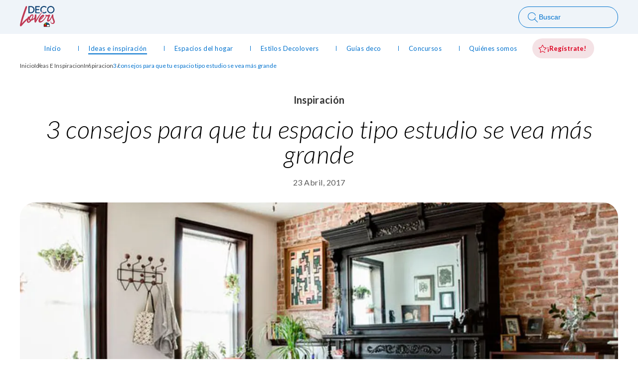

--- FILE ---
content_type: text/html; charset=utf-8
request_url: https://sodimac.decolovers.cl/ideas-e-inspiracion/inspiracion/3-consejos-para-que-tu-espacio-tipo-estudio-se-vea-mas-grande
body_size: 76465
content:
<!DOCTYPE html><html lang="es"><head><meta charSet="utf-8"/><title>3 consejos para que tu espacio tipo estudio se vea más grande - Decolovers</title><script type="application/ld+json">{"structuredData":{"@context":"https://schema.org","@type":"Organization","url":"https://sodimac.decolovers.cl","logo":"https://apideco.bitbanglab.cl/uploads/default/decolovers.svg"}}</script><meta name="description" content="Inspiración y Tendencias de Diseño y Decoración"/><meta name="viewport" content="width=device-width, initial-scale=1"/><meta name="robots" content="index, follow"/><meta name="googlebot" content="index, follow"/><meta name="bingbot" content="index, follow"/><meta name="og:locale" content="es_ES"/><meta name="og:type" content="article"/><meta name="og:title" content="3 consejos para que tu espacio tipo estudio se vea más grande - Decolovers"/><meta name="og:description" content="Inspiración y Tendencias de Diseño y Decoración"/><meta name="og:url" content="https://sodimac.decolovers.cl/ideas-e-inspiracion/inspiracion/3-consejos-para-que-tu-espacio-tipo-estudio-se-vea-mas-grande"/><meta name="og:site_name" content="Decolovers"/><meta name="og:image" content="https://apideco.bitbanglab.cl/uploads/blog/_seo_image/apzSdY-0-3-consejos-para-que-studio-se-vea-grande.jpg"/><meta name="og:image:secure_url" content="https://apideco.bitbanglab.cl/uploads/blog/_seo_image/apzSdY-0-3-consejos-para-que-studio-se-vea-grande.jpg"/><meta name="og:image:width" content="900"/><meta name="og:image:height" content="619"/><meta name="twitter:card" content="summary_large_image"/><meta name="twitter:description" content="Inspiración y Tendencias de Diseño y Decoración"/><meta name="twitter:title" content="3 consejos para que tu espacio tipo estudio se vea más grande - Decolovers"/><meta name="twitter:image" content="https://apideco.bitbanglab.cl/uploads/blog/_seo_image/apzSdY-0-3-consejos-para-que-studio-se-vea-grande.jpg"/><meta name="author" content="Sodimac Decolovers"/><link rel="canonical" href="https://sodimac.decolovers.cl/ideas-e-inspiracion/inspiracion/3-consejos-para-que-tu-espacio-tipo-estudio-se-vea-mas-grande"/><link rel="apple-touch-icon" sizes="57x57" href="/assets/favicon/apple-icon-57x57.png?v=2.1"/><link rel="apple-touch-icon" sizes="60x60" href="/assets/favicon/apple-icon-60x60.png?v=2.1"/><link rel="apple-touch-icon" sizes="72x72" href="/assets/favicon/apple-icon-72x72.png?v=2.1"/><link rel="apple-touch-icon" sizes="76x76" href="/assets/favicon/apple-icon-76x76.png?v=2.1"/><link rel="apple-touch-icon" sizes="114x114" href="/assets/favicon/apple-icon-114x114.png?v=2.1"/><link rel="apple-touch-icon" sizes="120x120" href="/assets/favicon/apple-icon-120x120.png?v=2.1"/><link rel="apple-touch-icon" sizes="144x144" href="/assets/favicon/apple-icon-144x144.png?v=2.1"/><link rel="apple-touch-icon" sizes="152x152" href="/assets/favicon/apple-icon-152x152.png?v=2.1"/><link rel="apple-touch-icon" sizes="180x180" href="/assets/favicon/apple-icon-180x180.png?v=2.1"/><link rel="icon" type="image/png" sizes="192x192" href="/assets/favicon/android-icon-192x192.png?v=2.1"/><link rel="icon" type="image/png" sizes="32x32" href="/assets/favicon/favicon-32x32.png?v=2.1"/><link rel="icon" type="image/png" sizes="96x96" href="/assets/favicon/favicon-96x96.png?v=2.1"/><link rel="icon" type="image/png" sizes="16x16" href="/assets/favicon/favicon-16x16.png?v=2.1"/><link rel="manifest" href="/assets/favicon/manifest.json"/><meta name="msapplication-TileColor" content="#ffffff"/><meta name="msapplication-TileImage" content="/assets/favicon/ms-icon-144x144.png?v=2.1"/><meta name="theme-color" content="#ffffff"/><link rel="preload" as="image" imageSrcSet="/_next/image?url=https%3A%2F%2Fapideco.bitbanglab.cl%2Fuploads%2Fblog%2F_imagen_portada%2FapzSdY-0-3-consejos-para-que-studio-se-vea-grande.jpg&amp;w=1920&amp;q=75 1x, /_next/image?url=https%3A%2F%2Fapideco.bitbanglab.cl%2Fuploads%2Fblog%2F_imagen_portada%2FapzSdY-0-3-consejos-para-que-studio-se-vea-grande.jpg&amp;w=3840&amp;q=75 2x"/><link rel="preload" as="image" imageSrcSet="/_next/image?url=https%3A%2F%2Fapideco.bitbanglab.cl%2Fuploads%2Fblog%2F_imagen_portada_mobile%2FapzSdY-0-3-consejos-para-que-studio-se-vea-grande.jpg&amp;w=750&amp;q=75 1x, /_next/image?url=https%3A%2F%2Fapideco.bitbanglab.cl%2Fuploads%2Fblog%2F_imagen_portada_mobile%2FapzSdY-0-3-consejos-para-que-studio-se-vea-grande.jpg&amp;w=1920&amp;q=75 2x"/><meta name="next-head-count" content="43"/><link rel="preconnect" href="https://fonts.googleapis.com"/><link rel="preconnect" href="https://fonts.gstatic.com" crossorigin="true"/><link rel="preconnect" href="https://fonts.gstatic.com" crossorigin /><script id="google-ads" data-nscript="beforeInteractive">
            window.dataLayer = window.dataLayer || []; 
            function gtag(){dataLayer.push(arguments);}
            gtag('js', new Date()); 
            gtag('config', 'AW-316299686');
          </script><link rel="preload" href="/_next/static/css/36f61bf36b4bfd9a.css" as="style"/><link rel="stylesheet" href="/_next/static/css/36f61bf36b4bfd9a.css" data-n-g=""/><link rel="preload" href="/_next/static/css/706e79a094b4a8e8.css" as="style"/><link rel="stylesheet" href="/_next/static/css/706e79a094b4a8e8.css" data-n-p=""/><noscript data-n-css=""></noscript><script defer="" nomodule="" src="/_next/static/chunks/polyfills-c67a75d1b6f99dc8.js"></script><script src="https://cdn.pushalert.co/integrate_2c8c22d76d01868dd33ca0c4d5258534.js" defer="" data-nscript="beforeInteractive"></script><script src="https://www.googletagmanager.com/gtag/js?id=AW-316299686" defer="" data-nscript="beforeInteractive"></script><script src="/_next/static/chunks/webpack-eadaced4d33cf7a7.js" defer=""></script><script src="/_next/static/chunks/framework-3671d8951bf44e4e.js" defer=""></script><script src="/_next/static/chunks/main-5fc56d0a0be7e2a8.js" defer=""></script><script src="/_next/static/chunks/pages/_app-74be21ede64a1396.js" defer=""></script><script src="/_next/static/chunks/b637e9a5-506720b6eeca4a89.js" defer=""></script><script src="/_next/static/chunks/6567-c06702a199258ced.js" defer=""></script><script src="/_next/static/chunks/6066-cb1e012d3c39b29e.js" defer=""></script><script src="/_next/static/chunks/3059-6b4c4e78dc94f5ca.js" defer=""></script><script src="/_next/static/chunks/5904-f8cf88c7eeffd4be.js" defer=""></script><script src="/_next/static/chunks/4044-c520d2a5484325a7.js" defer=""></script><script src="/_next/static/chunks/7832-4eed001bbbcc1b75.js" defer=""></script><script src="/_next/static/chunks/6456-5213a91085d5bff7.js" defer=""></script><script src="/_next/static/chunks/pages/%5Bcategoria%5D/%5Bsubcategoria%5D/%5Bslug%5D-9c74c79e06a9417b.js" defer=""></script><script src="/_next/static/7nCaXrhN2Inq83LexmN6q/_buildManifest.js" defer=""></script><script src="/_next/static/7nCaXrhN2Inq83LexmN6q/_ssgManifest.js" defer=""></script><style data-styled="" data-styled-version="5.3.11">.bZQCmV{display:-webkit-box;display:-webkit-flex;display:-ms-flexbox;display:flex;gap:22px;-webkit-flex-wrap:wrap;-ms-flex-wrap:wrap;flex-wrap:wrap;}/*!sc*/
@media screen and (max-width:992px){.bZQCmV{margin-top:32px;gap:0 22px;}}/*!sc*/
@media screen and (max-width:640px){.bZQCmV{margin-top:20px;}}/*!sc*/
.bZQCmV a,.bZQCmV span{color:#444;font-size:12px;}/*!sc*/
@media screen and (max-width:640px){.bZQCmV a,.bZQCmV span{line-height:22px;}}/*!sc*/
.bZQCmV a{position:relative;}/*!sc*/
.bZQCmV a:after{content:'/';position:absolute;right:-12px;top:0;}/*!sc*/
.bZQCmV a:hover{color:var(--primary-blue);-webkit-transition:var(--transition);transition:var(--transition);-webkit-text-decoration:underline;text-decoration:underline;}/*!sc*/
.bZQCmV span{color:var(--primary-blue);}/*!sc*/
data-styled.g1[id="styles__BreadCrumbsContainer-sc-1760ebw-0"]{content:"bZQCmV,"}/*!sc*/
.kboxfF{position:absolute;width:48px;height:48px;z-index:9;visibility:hidden;}/*!sc*/
.kboxfF button{width:inherit;height:inherit;background-color:var(--color-neutral-grey);display:-webkit-box;display:-webkit-flex;display:-ms-flexbox;display:flex;-webkit-align-items:center;-webkit-box-align:center;-ms-flex-align:center;align-items:center;-webkit-box-pack:center;-webkit-justify-content:center;-ms-flex-pack:center;justify-content:center;border-radius:100%;border:none;position:fixed;bottom:60px;right:60px;-webkit-transition:var(--transition);transition:var(--transition);visibility:visible;-webkit-animation:movebtn 0.7s ease-in-out;animation:movebtn 0.7s ease-in-out;}/*!sc*/
.kboxfF button:hover{cursor:pointer;background-color:var(--n-info-dark);-webkit-transition:var(--transition);transition:var(--transition);}/*!sc*/
@media screen and (max-width:992px){.kboxfF button{right:20px;}}/*!sc*/
@-webkit-keyframes movebtn{0%{-webkit-transform:translateY(-20px);-ms-transform:translateY(-20px);transform:translateY(-20px);}100%{-webkit-transform:translateY(0px);-ms-transform:translateY(0px);transform:translateY(0px);}}/*!sc*/
@keyframes movebtn{0%{-webkit-transform:translateY(-20px);-ms-transform:translateY(-20px);transform:translateY(-20px);}100%{-webkit-transform:translateY(0px);-ms-transform:translateY(0px);transform:translateY(0px);}}/*!sc*/
data-styled.g2[id="styles__ScrollTopButton-sc-1eoazrm-0"]{content:"kboxfF,"}/*!sc*/
.kfGdXK{font-size:35px;font-style:italic;font-weight:300;margin:2rem 0;color:var(--color-neutral-grey);-webkit-letter-spacing:0.75px;-moz-letter-spacing:0.75px;-ms-letter-spacing:0.75px;letter-spacing:0.75px;}/*!sc*/
@media screen and (max-width:640px){.kfGdXK{font-size:24px;line-height:32px;margin:24px 0;}}/*!sc*/
.kfGdXK b,.kfGdXK strong{font-family:'latoextrabold',sans-serif;font-style:normal;display:inline;}/*!sc*/
data-styled.g3[id="styles__H2-sc-149sz5f-0"]{content:"kfGdXK,"}/*!sc*/
.gFGqGD{display:-webkit-box;display:-webkit-flex;display:-ms-flexbox;display:flex;gap:24px;-webkit-box-pack:justify;-webkit-justify-content:space-between;-ms-flex-pack:justify;justify-content:space-between;}/*!sc*/
@media screen and (max-width:768px){.gFGqGD{-webkit-flex-direction:column;-ms-flex-direction:column;flex-direction:column;}}/*!sc*/
@media screen and (max-width:640px){.gFGqGD{gap:16px;}}/*!sc*/
.gFGqGD a{display:block;}/*!sc*/
.gFGqGD a:hover img{-webkit-transition:var(--transition);transition:var(--transition);box-shadow:0px 8px 16px -6px rgba(24,39,75,0.2);}/*!sc*/
.gFGqGD a img{overflow:hidden;border-radius:16px;width:100%;}/*!sc*/
.gFGqGD a img:first-child{display:inline;}/*!sc*/
@media screen and (max-width:768px){.gFGqGD a img:first-child{display:none;}}/*!sc*/
.gFGqGD a img:last-child{display:none;}/*!sc*/
@media screen and (max-width:768px){.gFGqGD a img:last-child{display:inline;}}/*!sc*/
data-styled.g4[id="styles__VitrinaContainer-sc-npeuj0-0"]{content:"gFGqGD,"}/*!sc*/
.bDWeyX{position:relative;display:-webkit-box;display:-webkit-flex;display:-ms-flexbox;display:flex;-webkit-box-pack:end;-webkit-justify-content:flex-end;-ms-flex-pack:end;justify-content:flex-end;-webkit-align-items:flex-start;-webkit-box-align:flex-start;-ms-flex-align:flex-start;align-items:flex-start;}/*!sc*/
@media screen and (max-width:992px){.bDWeyX{width:100%;-webkit-box-pack:start;-webkit-justify-content:flex-start;-ms-flex-pack:start;justify-content:flex-start;}}/*!sc*/
.bDWeyX .share-open{background-color:var(--primary-blue);border:none;padding:10px 14px;border-radius:100px;display:-webkit-box;display:-webkit-flex;display:-ms-flexbox;display:flex;-webkit-align-items:center;-webkit-box-align:center;-ms-flex-align:center;align-items:center;gap:8px;position:relative;opacity:1;}/*!sc*/
.bDWeyX .share-open:hover{cursor:pointer;background-color:var(--primary-blue-dark);-webkit-transition:var(--transition);transition:var(--transition);}/*!sc*/
.bDWeyX .share-open span{color:var(--white);font-size:14px;font-weight:700;line-height:20px;}/*!sc*/
.bDWeyX .share-open-disabled{opacity:0;z-index:-10;-webkit-transition:var(--transition);transition:var(--transition);}/*!sc*/
.bDWeyX .share-buttons{background-color:var(--n-info-light-2);border-radius:100px;padding:6px 14px;display:-webkit-box;display:-webkit-flex;display:-ms-flexbox;display:flex;-webkit-align-items:center;-webkit-box-align:center;-ms-flex-align:center;align-items:center;gap:23px;position:absolute;top:0;z-index:-1;opacity:0;}/*!sc*/
.bDWeyX .share-buttons-active{opacity:1;z-index:2;-webkit-transition:var(--transition);transition:var(--transition);}/*!sc*/
.bDWeyX .share-buttons a:hover svg path{fill:var(--primary-blue-dark);-webkit-transition:var(--transition);transition:var(--transition);}/*!sc*/
.bDWeyX .share-buttons button{border:none;background-color:var(--white);border-radius:100%;width:28px;height:28px;display:-webkit-box;display:-webkit-flex;display:-ms-flexbox;display:flex;-webkit-align-items:center;-webkit-box-align:center;-ms-flex-align:center;align-items:center;-webkit-box-pack:center;-webkit-justify-content:center;-ms-flex-pack:center;justify-content:center;}/*!sc*/
@media screen and (max-width:640px){.bDWeyX .share-buttons button{padding:0;}}/*!sc*/
.bDWeyX .share-buttons button:hover{cursor:pointer;background-color:var(--primary-blue-dark);-webkit-transition:var(--transition);transition:var(--transition);}/*!sc*/
.bDWeyX .share-buttons button:hover svg path{fill:var(--white);}/*!sc*/
.bDWeyX .share-buttons button svg{width:20px;}/*!sc*/
data-styled.g5[id="styles__ShareContainer-sc-1awxxfe-0"]{content:"bDWeyX,"}/*!sc*/
.ejjUlw{background-color:var(--dark-blue);padding:66px 0 40px 0;color:var(--white);overflow:hidden;margin-top:70px;}/*!sc*/
@media screen and (max-width:640px){.ejjUlw{padding-top:40px;margin-top:35px;}}/*!sc*/
.ejjUlw .container{position:relative;}/*!sc*/
.ejjUlw .container:before{content:url('/assets/images/shape-footer.png?v=2.0');position:absolute;opacity:0.1;top:-207px;left:-280px;}/*!sc*/
@media screen and (max-width:1280px){.ejjUlw .container:before{left:-220px;}}/*!sc*/
.ejjUlw .footer-top{display:-webkit-box;display:-webkit-flex;display:-ms-flexbox;display:flex;-webkit-box-pack:justify;-webkit-justify-content:space-between;-ms-flex-pack:justify;justify-content:space-between;margin-bottom:45px;position:relative;z-index:2;}/*!sc*/
@media screen and (max-width:992px){.ejjUlw .footer-top{margin-bottom:24px;}}/*!sc*/
@media screen and (max-width:640px){.ejjUlw .footer-top svg{max-width:72px;}}/*!sc*/
.ejjUlw .footer-nav-social{display:-webkit-box;display:-webkit-flex;display:-ms-flexbox;display:flex;gap:12px;}/*!sc*/
@media screen and (max-width:992px){.ejjUlw .footer-nav-social{display:none;}}/*!sc*/
.ejjUlw .footer-nav-social-mobile{display:none;}/*!sc*/
@media screen and (max-width:992px){.ejjUlw .footer-nav-social-mobile{display:-webkit-box;display:-webkit-flex;display:-ms-flexbox;display:flex;-webkit-box-pack:center;-webkit-justify-content:center;-ms-flex-pack:center;justify-content:center;margin-bottom:32px;}}/*!sc*/
.ejjUlw .footer-nav-social a{background-color:var(--white);border-radius:100%;width:36px;height:36px;display:-webkit-box;display:-webkit-flex;display:-ms-flexbox;display:flex;-webkit-box-pack:center;-webkit-justify-content:center;-ms-flex-pack:center;justify-content:center;-webkit-align-items:center;-webkit-box-align:center;-ms-flex-align:center;align-items:center;}/*!sc*/
.ejjUlw .footer-nav-social a:hover{background-color:var(--sodimac-yellow);-webkit-transition:var(--transition);transition:var(--transition);}/*!sc*/
.ejjUlw .footer-divider{display:-webkit-box;display:-webkit-flex;display:-ms-flexbox;display:flex;position:relative;z-index:1;}/*!sc*/
@media screen and (max-width:992px){.ejjUlw .footer-divider{-webkit-flex-direction:column;-ms-flex-direction:column;flex-direction:column;gap:42px;}}/*!sc*/
.ejjUlw .footer-left{width:50%;padding-right:90px;position:relative;}/*!sc*/
@media screen and (max-width:1182px){.ejjUlw .footer-left{padding-right:60px;}}/*!sc*/
@media screen and (max-width:996px){.ejjUlw .footer-left{padding-right:30px;}}/*!sc*/
@media screen and (max-width:992px){.ejjUlw .footer-left{width:100%;padding:0;}}/*!sc*/
.ejjUlw .footer-left:before{content:'';width:1px;background-color:var(--white);height:263px;position:absolute;right:0;}/*!sc*/
@media screen and (max-width:992px){.ejjUlw .footer-left:before{content:none;}}/*!sc*/
.ejjUlw .footer-right{padding-left:122px;width:50%;display:-webkit-box;display:-webkit-flex;display:-ms-flexbox;display:flex;gap:112px;}/*!sc*/
@media screen and (max-width:1182px){.ejjUlw .footer-right{gap:100px;padding-left:60px;}}/*!sc*/
@media screen and (max-width:1035px){.ejjUlw .footer-right{gap:80px;}}/*!sc*/
@media screen and (max-width:996px){.ejjUlw .footer-right{padding-left:30px;gap:42px;}}/*!sc*/
@media screen and (max-width:992px){.ejjUlw .footer-right{width:100%;padding:0;-webkit-flex-direction:column;-ms-flex-direction:column;flex-direction:column;}}/*!sc*/
.ejjUlw .footer-nav{display:-webkit-box;display:-webkit-flex;display:-ms-flexbox;display:flex;-webkit-flex-direction:column;-ms-flex-direction:column;flex-direction:column;}/*!sc*/
.ejjUlw .footer-nav h3{font-size:20px;font-weight:700;font-style:normal;margin:0 0 22px 0;-webkit-letter-spacing:0.3px;-moz-letter-spacing:0.3px;-ms-letter-spacing:0.3px;letter-spacing:0.3px;}/*!sc*/
@media screen and (max-width:992px){.ejjUlw .footer-nav h3{font-size:16px;}}/*!sc*/
.ejjUlw .footer-nav nav{display:-webkit-box;display:-webkit-flex;display:-ms-flexbox;display:flex;gap:22px;-webkit-flex-direction:column;-ms-flex-direction:column;flex-direction:column;}/*!sc*/
.ejjUlw .footer-nav a{display:-webkit-box;display:-webkit-flex;display:-ms-flexbox;display:flex;-webkit-align-items:center;-webkit-box-align:center;-ms-flex-align:center;align-items:center;gap:18px;color:var(--white);font-size:14px;}/*!sc*/
.ejjUlw .footer-nav a:hover{-webkit-text-decoration:underline;text-decoration:underline;}/*!sc*/
.ejjUlw .footer-nav a svg{width:60px;}/*!sc*/
@media screen and (max-width:640px){.ejjUlw .footer-nav:not(.footer-nav-ourcommunities) nav{max-height:100px;-webkit-flex-wrap:wrap;-ms-flex-wrap:wrap;flex-wrap:wrap;}}/*!sc*/
.ejjUlw h3{font-size:35px;font-weight:300;font-style:italic;margin:32px 0;-webkit-letter-spacing:0.75px;-moz-letter-spacing:0.75px;-ms-letter-spacing:0.75px;letter-spacing:0.75px;}/*!sc*/
@media screen and (max-width:992px){.ejjUlw h3{font-size:24px;line-height:31px;margin-top:0;}}/*!sc*/
.ejjUlw h3 b,.ejjUlw h3 strong{font-family:'latoextrabold',sans-serif;display:block;font-style:normal;}/*!sc*/
.ejjUlw p{margin-bottom:32px;color:inherit;}/*!sc*/
.ejjUlw .footer-button{padding:12px 24px 12px 16px;border-radius:100px;border:1px solid var(--white);color:var(--white);display:-webkit-inline-box;display:-webkit-inline-flex;display:-ms-inline-flexbox;display:inline-flex;-webkit-align-items:center;-webkit-box-align:center;-ms-flex-align:center;align-items:center;-webkit-align-self:flex-start;-ms-flex-item-align:start;align-self:flex-start;gap:4px;}/*!sc*/
@media screen and (max-width:640px){.ejjUlw .footer-button{width:100%;max-width:100%;box-sizing:border-box;display:-webkit-box;display:-webkit-flex;display:-ms-flexbox;display:flex;-webkit-box-pack:center;-webkit-justify-content:center;-ms-flex-pack:center;justify-content:center;}}/*!sc*/
.ejjUlw .footer-button:hover{background-color:var(--white);color:var(--primary-blue);-webkit-transition:var(--transition);transition:var(--transition);}/*!sc*/
.ejjUlw .footer-button:hover svg path{fill:var(--primary-blue);}/*!sc*/
.ejjUlw .footer-button span{font-size:16px;}/*!sc*/
.ejjUlw .footer-bottom{text-align:center;margin-top:45px;font-size:12px;-webkit-letter-spacing:0.4px;-moz-letter-spacing:0.4px;-ms-letter-spacing:0.4px;letter-spacing:0.4px;font-weight:400;position:relative;z-index:2;}/*!sc*/
@media screen and (max-width:992px){.ejjUlw .footer-bottom p{font-size:14px;}}/*!sc*/
data-styled.g9[id="styles__FooterContainer-sc-1gck7br-0"]{content:"ejjUlw,"}/*!sc*/
.eaIQHn.submenu{position:absolute;left:50%;-webkit-transform:translateX(-50%);-ms-transform:translateX(-50%);transform:translateX(-50%);z-index:9;background-color:var(--white);box-shadow:0px 8px 16px -6px rgba(24,39,75,0.2);border-bottom-left-radius:16px;border-bottom-right-radius:16px;padding:12px;display:-webkit-box;display:-webkit-flex;display:-ms-flexbox;display:flex;-webkit-flex-direction:column;-ms-flex-direction:column;flex-direction:column;width:120%;top:32px;display:none;}/*!sc*/
.eaIQHn.submenu a{display:-webkit-box;display:-webkit-flex;display:-ms-flexbox;display:flex;-webkit-align-items:center;-webkit-box-align:center;-ms-flex-align:center;align-items:center;gap:12px;padding:12px 16px!important;border:none;color:var(--color-neutral-grey);border-radius:100px;}/*!sc*/
.eaIQHn.submenu a:hover{-webkit-text-decoration:none;text-decoration:none;font-weight:400;background-color:var(--n-info-light-2);}/*!sc*/
.eaIQHn.submenu a.active{background-color:var(--primary-blue);color:var(--white);padding-left:16px;-webkit-transition:0.1s ease-in-out all;transition:0.1s ease-in-out all;}/*!sc*/
.eaIQHn.submenu a.active img{-webkit-filter:brightness(0) invert(1);filter:brightness(0) invert(1);}/*!sc*/
.eaIQHn.submenu a img{width:24px;}/*!sc*/
data-styled.g10[id="styles__SubMenuNav-sc-mcdnl4-0"]{content:"eaIQHn,"}/*!sc*/
.ldwqsw{padding:9px 0 9px 0;display:-webkit-box;display:-webkit-flex;display:-ms-flexbox;display:flex;-webkit-align-items:center;-webkit-box-align:center;-ms-flex-align:center;align-items:center;-webkit-box-pack:justify;-webkit-justify-content:space-between;-ms-flex-pack:justify;justify-content:space-between;}/*!sc*/
@media screen and (max-width:1296px){.ldwqsw{-webkit-box-pack:center;-webkit-justify-content:center;-ms-flex-pack:center;justify-content:center;}}/*!sc*/
.ldwqsw li{position:relative;}/*!sc*/
.ldwqsw li:not(:first-child) a{padding-left:25px;}/*!sc*/
@media screen and (max-width:1256px){.ldwqsw li:not(:first-child) a{padding-left:35px;}}/*!sc*/
@media screen and (max-width:1228px){.ldwqsw li:not(:first-child) a{padding-left:30px;}}/*!sc*/
@media screen and (max-width:1161px){.ldwqsw li:not(:first-child) a{padding-left:25px;}}/*!sc*/
@media screen and (max-width:1082px){.ldwqsw li:not(:first-child) a{padding-left:22px;}}/*!sc*/
@media screen and (max-width:1051px){.ldwqsw li:not(:first-child) a{padding-left:20px;}}/*!sc*/
@media screen and (max-width:1031px){.ldwqsw li:not(:first-child) a{padding-left:18px;}}/*!sc*/
@media screen and (max-width:1012px){.ldwqsw li:not(:first-child) a{padding-left:17px;}}/*!sc*/
@media screen and (max-width:999px){.ldwqsw li:not(:first-child) a{padding-left:16px;}}/*!sc*/
.ldwqsw li:not(:last-child) a{padding-right:25px;}/*!sc*/
@media screen and (max-width:1296px){.ldwqsw li:not(:last-child) a{padding-right:30px;}}/*!sc*/
@media screen and (max-width:1196px){.ldwqsw li:not(:last-child) a{padding-right:25px;}}/*!sc*/
@media screen and (max-width:1131px){.ldwqsw li:not(:last-child) a{padding-right:22px;}}/*!sc*/
@media screen and (max-width:1112px){.ldwqsw li:not(:last-child) a{padding-right:19px;}}/*!sc*/
@media screen and (max-width:1096px){.ldwqsw li:not(:last-child) a{padding-right:18px;}}/*!sc*/
@media screen and (max-width:1064px){.ldwqsw li:not(:last-child) a{padding-right:16px;}}/*!sc*/
@media screen and (max-width:1039px){.ldwqsw li:not(:last-child) a{padding-right:15px;}}/*!sc*/
@media screen and (max-width:1019px){.ldwqsw li:not(:last-child) a{padding-right:14px;}}/*!sc*/
@media screen and (max-width:1006px){.ldwqsw li:not(:last-child) a{padding-right:13px;}}/*!sc*/
@media screen and (max-width:993px){.ldwqsw li:not(:last-child) a{padding-right:12px;}}/*!sc*/
.ldwqsw li:last-child{border:none;}/*!sc*/
@media screen and (max-width:992px){.ldwqsw li:last-child{display:none;}}/*!sc*/
.ldwqsw li:nth-last-child(2){border:none;}/*!sc*/
.ldwqsw li:nth-last-child(2) p:after{content:none;}/*!sc*/
.ldwqsw li.has-submenu{position:relative;}/*!sc*/
.ldwqsw li.has-submenu:hover .submenu{display:-webkit-box;display:-webkit-flex;display:-ms-flexbox;display:flex;}/*!sc*/
.ldwqsw li a{color:var(--primary-blue);font-weight:400;font-size:14px;padding:9px 0;display:block;}/*!sc*/
@media screen and (min-width:992px) and (max-width:1280px){.ldwqsw li a{font-size:13px;}}/*!sc*/
.ldwqsw li a.register-button{background-color:var(--primary-red-light);padding:10px 16px 10px 12px;display:-webkit-box;display:-webkit-flex;display:-ms-flexbox;display:flex;-webkit-align-items:center;-webkit-box-align:center;-ms-flex-align:center;align-items:center;gap:8px;border-radius:100px;color:var(--primary-red);border:none;font-weight:700;}/*!sc*/
.ldwqsw li a.register-button:hover{background-color:#F99CAC;-webkit-transition:var(--transition);transition:var(--transition);}/*!sc*/
.ldwqsw li a.register-button span{line-height:20px;}/*!sc*/
.ldwqsw li a p{position:relative;color:inherit;line-height:16px;text-align:center;}/*!sc*/
.ldwqsw li a p:before{content:'';position:absolute;width:100%;height:2px;bottom:-4px;left:0;background-color:var(--primary-blue);visibility:hidden;-webkit-transform:scaleX(0);-ms-transform:scaleX(0);transform:scaleX(0);-webkit-transition:var(--transition);transition:var(--transition);}/*!sc*/
.ldwqsw li a p:after{content:'';width:0.5px;height:10px;background-color:var(--primary-blue);right:-40px;top:50%;-webkit-transform:translateY(-50%);-ms-transform:translateY(-50%);transform:translateY(-50%);position:absolute;}/*!sc*/
@media screen and (max-width:1280px){.ldwqsw li a p:after{right:-35px;}}/*!sc*/
@media screen and (max-width:1227px){.ldwqsw li a p:after{right:-30px;}}/*!sc*/
@media screen and (max-width:1161px){.ldwqsw li a p:after{right:-25px;}}/*!sc*/
@media screen and (max-width:1131px){.ldwqsw li a p:after{right:-22px;}}/*!sc*/
@media screen and (max-width:1110px){.ldwqsw li a p:after{right:-20px;}}/*!sc*/
@media screen and (max-width:1096px){.ldwqsw li a p:after{right:-18px;}}/*!sc*/
@media screen and (max-width:1031px){.ldwqsw li a p:after{right:-16px;}}/*!sc*/
.ldwqsw li a.active p:before,.ldwqsw li a:hover p:before{visibility:visible;-webkit-transform:scaleX(1);-ms-transform:scaleX(1);transform:scaleX(1);}/*!sc*/
data-styled.g11[id="styles__MenuContent-sc-1q6h2gp-0"]{content:"ldwqsw,"}/*!sc*/
.bfXDps{text-align:center;line-height:0;}/*!sc*/
.bfXDps img{height:auto;width:100%;}/*!sc*/
data-styled.g12[id="styles__OptionalBannerSection-sc-1yrfoov-0"]{content:"bfXDps,"}/*!sc*/
@media screen and (min-width:992px){.jkclXL .register-button{display:none;}.jkclXL .menu-mobile-top{display:none;}.jkclXL .bb-linkButton{display:none;}}/*!sc*/
@media screen and (max-width:992px){.jkclXL .bb-link{display:-webkit-box;display:-webkit-flex;display:-ms-flexbox;display:flex;-webkit-align-items:center;-webkit-box-align:center;-ms-flex-align:center;align-items:center;gap:8px;}.jkclXL .bb-linkButton{line-height:1;display:-webkit-box;display:-webkit-flex;display:-ms-flexbox;display:flex;-webkit-align-items:center;-webkit-box-align:center;-ms-flex-align:center;align-items:center;-webkit-box-pack:center;-webkit-justify-content:center;-ms-flex-pack:center;justify-content:center;}.jkclXL .mobile-brand{display:-webkit-box;display:-webkit-flex;display:-ms-flexbox;display:flex;-webkit-align-items:center;-webkit-box-align:center;-ms-flex-align:center;align-items:center;gap:8px;}.jkclXL .header-brand svg{max-width:48px;}.jkclXL .header-search-button{display:none;}.jkclXL .register-button{background-color:var(--primary-red-light);padding:10px 16px 10px 12px;display:-webkit-box;display:-webkit-flex;display:-ms-flexbox;display:flex;-webkit-align-items:center;-webkit-box-align:center;-ms-flex-align:center;align-items:center;gap:8px;border-radius:100px;color:var(--primary-red);border:none;font-weight:700;}@media screen and (max-width:640px){.jkclXL .register-button{font-size:14px;}}.jkclXL .register-button span{line-height:20px;}.jkclXL .bb-menu{position:fixed;z-index:9999;left:-100%;-webkit-transition:left .3s ease-in-out;transition:left .3s ease-in-out;opacity:0;}.jkclXL .bb-menu.menuOpen{top:0;left:0;opacity:1;background-color:var(--white);height:100vh;max-width:80%;padding:20px 32px;overflow:auto;}.jkclXL .bb-menu.menuOpen ul{display:-webkit-box;display:-webkit-flex;display:-ms-flexbox;display:flex;-webkit-flex-direction:column;-ms-flex-direction:column;flex-direction:column;-webkit-align-items:flex-start;-webkit-box-align:flex-start;-ms-flex-align:flex-start;align-items:flex-start;overflow:hidden;overflow-y:auto;}.jkclXL .bb-menu.menuOpen ul li{padding:16px 0;}.jkclXL .bb-menu.menuOpen ul li .submenu{display:-webkit-box;display:-webkit-flex;display:-ms-flexbox;display:flex;position:relative;}.jkclXL .bb-menu.menuOpen ul li a{padding:0;color:rgb(68,68,68);font-size:24px;display:-webkit-box;display:-webkit-flex;display:-ms-flexbox;display:flex;-webkit-box-align:center;-webkit-align-items:center;-webkit-box-align:center;-ms-flex-align:center;align-items:center;font-weight:700;}.jkclXL .bb-menu.menuOpen ul li a.active span p:before{display:none;}.jkclXL .bb-menu.menuOpen ul li a p{line-height:22px;}.jkclXL .bb-menu.menuOpen ul li a p:after{display:none;}.jkclXL .bb-menu.menuOpen .submenu{top:0;left:inherit;box-shadow:inherit;-webkit-transform:inherit;-ms-transform:inherit;transform:inherit;padding:16px 0;}.jkclXL .bb-menu.menuOpen ul li nav.submenu a{font-weight:400;padding:8px 0!important;display:-webkit-box;display:-webkit-flex;display:-ms-flexbox;display:flex;-webkit-box-align:center;-webkit-align-items:center;-webkit-box-align:center;-ms-flex-align:center;align-items:center;gap:12px;color:rgb(68,68,68);font-size:16px;}.jkclXL .bb-menu.menuOpen ul li nav.submenu{display:none;}.jkclXL .bb-menu.menuOpen ul li nav.submenu.active{display:-webkit-box;display:-webkit-flex;display:-ms-flexbox;display:flex;}.jkclXL .bb-menu.menuOpen ul li nav.submenu a.active{background-color:transparent;}.jkclXL .bb-menu.menuOpen ul li nav.submenu a.active img{-webkit-filter:brightness(1) invert(0);filter:brightness(1) invert(0);}.jkclXL .bb-menu.menuOpen ul li.has-submenu button{background-color:transparent;padding:0;border:0;}.jkclXL .bb-menu.menuOpen ul li.has-submenu button.active{-webkit-transform:rotate(90deg);-ms-transform:rotate(90deg);transform:rotate(90deg);-webkit-transition:var(--transition);transition:var(--transition);}.jkclXL .menu-mobile-top{display:-webkit-box;display:-webkit-flex;display:-ms-flexbox;display:flex;-webkit-align-items:center;-webkit-box-align:center;-ms-flex-align:center;align-items:center;-webkit-box-pack:justify;-webkit-justify-content:space-between;-ms-flex-pack:justify;justify-content:space-between;border-bottom:1px solid var(--n-info-light);padding-bottom:12px;}@media screen and (max-width:640px){.jkclXL .menu-mobile-top .header-brand svg{max-width:50px;}}}/*!sc*/
data-styled.g13[id="styles__HeaderContainer-sc-1eror7d-0"]{content:"jkclXL,"}/*!sc*/
@media screen and (max-width:992px){.qcTAZ{display:block;}.qcTAZ .header-search-mobile{background-color:var(--n-info-light-2);padding:8px 0;}.qcTAZ .header-search-mobile .container{display:-webkit-box;display:-webkit-flex;display:-ms-flexbox;display:flex;-webkit-align-items:center;-webkit-box-align:center;-ms-flex-align:center;align-items:center;-webkit-box-pack:justify;-webkit-justify-content:space-between;-ms-flex-pack:justify;justify-content:space-between;}.qcTAZ .header-search-mobile .container .mobile-brand{display:-webkit-box;display:-webkit-flex;display:-ms-flexbox;display:flex;-webkit-align-items:center;-webkit-box-align:center;-ms-flex-align:center;align-items:center;gap:8px;}.qcTAZ .header-search-mobile .container .mobile-brand .header-brand svg{max-width:48px;}.qcTAZ .header-search-mobile .container .mobile-button button{background-color:transparent;border:none;padding:0;margin:0;width:32px;height:32px;}}/*!sc*/
data-styled.g14[id="styles__HeaderContainerMobile-sc-1eror7d-1"]{content:"qcTAZ,"}/*!sc*/
.isEtuY{background-color:#EFF4F9;padding:12px 0;}/*!sc*/
.isEtuY .container{display:-webkit-box;display:-webkit-flex;display:-ms-flexbox;display:flex;-webkit-box-pack:justify;-webkit-justify-content:space-between;-ms-flex-pack:justify;justify-content:space-between;-webkit-align-items:center;-webkit-box-align:center;-ms-flex-align:center;align-items:center;}/*!sc*/
.isEtuY .mobile-button{display:none;}/*!sc*/
@media screen and (max-width:992px){.isEtuY .mobile-button{display:block;}}/*!sc*/
.isEtuY .mobile-button button{background-color:transparent;border:none;}/*!sc*/
.isEtuY .mobile-button button:hover{cursor:pointer;}/*!sc*/
.isEtuY .mobile-button button:hover svg path{fill:var(--primary-red);-webkit-transition:var(--transition);transition:var(--transition);}/*!sc*/
data-styled.g15[id="styles__NavSearch-sc-1eror7d-2"]{content:"isEtuY,"}/*!sc*/
.gXxsyH button{background-color:transparent;border:none;display:-webkit-box;display:-webkit-flex;display:-ms-flexbox;display:flex;-webkit-align-items:center;-webkit-box-align:center;-ms-flex-align:center;align-items:center;gap:8px;color:var(--primary-blue);font-weight:500;border:1px solid var(--primary-blue);padding:8px 16px;border-radius:100px;min-width:200px;font-size:14px;}/*!sc*/
@media screen and (max-width:992px){.gXxsyH button{min-width:auto;width:100%;}}/*!sc*/
.gXxsyH button:hover{cursor:pointer;background-color:var(--primary-blue);color:var(--white);-webkit-transition:var(--transition);transition:var(--transition);}/*!sc*/
.gXxsyH button:hover svg path{fill:var(--white);-webkit-transition:var(--transition);transition:var(--transition);}/*!sc*/
data-styled.g16[id="styles__HeaderSearchButton-sc-1eror7d-3"]{content:"gXxsyH,"}/*!sc*/
.edqydr{padding:24px 0 32px 0;position:fixed;width:100%;background-color:var(--white);height:auto;z-index:10;top:-100%;}/*!sc*/
.edqydr.searchOpen{top:0;-webkit-transition:0.5s ease-in-out all;transition:0.5s ease-in-out all;}/*!sc*/
.edqydr .container{display:-webkit-box;display:-webkit-flex;display:-ms-flexbox;display:flex;-webkit-box-pack:center;-webkit-justify-content:center;-ms-flex-pack:center;justify-content:center;position:relative;}/*!sc*/
.edqydr .search-brand{position:absolute;left:0;top:0;}/*!sc*/
@media screen and (max-width:992px){.edqydr .search-brand{display:none;}}/*!sc*/
@media screen and (max-width:768px){.edqydr .search-form{width:100%;}}/*!sc*/
.edqydr .search-form .form{width:100%;}/*!sc*/
.edqydr .search-form .form.header-form{min-width:630px;display:-webkit-box;display:-webkit-flex;display:-ms-flexbox;display:flex;}/*!sc*/
@media screen and (max-width:768px){.edqydr .search-form .form.header-form{min-width:auto;}}/*!sc*/
.edqydr .search-form .form.header-form .form-group:first-child{width:90%;}/*!sc*/
.edqydr .search-form .form.header-form .form-group:last-child{width:10%;}/*!sc*/
@media screen and (max-width:540px){.edqydr .search-form .form.header-form .form-group:last-child{width:50px;}}/*!sc*/
.edqydr .search-form .form-group{width:100%;position:relative;}/*!sc*/
.edqydr .search-form .form-group input{width:100%;border:1px solid var(--color-neutral-grey);height:40px;padding:0 20px;box-sizing:border-box;font-size:16px;border-top-left-radius:100px;border-bottom-left-radius:100px;border-right:none;}/*!sc*/
.edqydr .search-form .form-group button,.edqydr .search-form .form-group .reset-button{background-color:var(--white);border-left:none;border-top:1px solid var(--color-neutral-grey);border-right:1px solid var(--color-neutral-grey);border-bottom:1px solid var(--color-neutral-grey);border-bottom-right-radius:100px;border-top-right-radius:100px;height:40px;width:100%;}/*!sc*/
.edqydr .search-form .form-group button:hover,.edqydr .search-form .form-group .reset-button:hover{cursor:pointer;}/*!sc*/
.edqydr .search-form .form-group .reset-button{display:-webkit-box;display:-webkit-flex;display:-ms-flexbox;display:flex;-webkit-align-items:center;-webkit-box-align:center;-ms-flex-align:center;align-items:center;-webkit-box-pack:center;-webkit-justify-content:center;-ms-flex-pack:center;justify-content:center;position:absolute;z-index:-2;top:0;}/*!sc*/
.edqydr .search-form .form-group .reset-button-active{z-index:2;}/*!sc*/
.edqydr .search-form .messaggeNotWord{font-size:14px;color:red;}/*!sc*/
.edqydr .search-results{margin-top:32px;}/*!sc*/
.edqydr .search-results ul li{margin-bottom:16px;}/*!sc*/
.edqydr .search-results ul li:first-child{color:var(--primary-blue);}/*!sc*/
.edqydr .search-results ul li:first-child a{color:inherit;}/*!sc*/
.edqydr .search-results ul li:last-child{margin:0;}/*!sc*/
.edqydr .search-results ul li a{font-weight:400;color:var(--color-neutral-grey);-webkit-letter-spacing:0.5px;-moz-letter-spacing:0.5px;-ms-letter-spacing:0.5px;letter-spacing:0.5px;}/*!sc*/
@media screen and (max-width:640px){.edqydr .search-results ul li a{font-size:16px;line-height:24px;}}/*!sc*/
.edqydr .search-results ul li a:hover{color:var(--primary-blue);-webkit-transition:var(--transition);transition:var(--transition);font-weight:400;}/*!sc*/
.edqydr .search-results ul li.searchLoading{display:-webkit-box;display:-webkit-flex;display:-ms-flexbox;display:flex;-webkit-box-pack:start;-webkit-justify-content:flex-start;-ms-flex-pack:start;justify-content:flex-start;opacity:0.5;}/*!sc*/
.edqydr .search-results ul li b{font-weight:800;}/*!sc*/
.edqydr .search-close{position:absolute;right:0;top:0;width:20px;}/*!sc*/
@media screen and (max-width:768px){.edqydr .search-close{display:none;}}/*!sc*/
.edqydr .search-close svg{width:100%;}/*!sc*/
.edqydr .search-close:hover{cursor:pointer;}/*!sc*/
.edqydr .lastSearched{margin-top:16px;}/*!sc*/
.edqydr .lastSearched li span{color:var(--color-neutral-grey)!important;font-weight:900!important;color:var(--color-neutral-grey);-webkit-letter-spacing:0.5px;-moz-letter-spacing:0.5px;-ms-letter-spacing:0.5px;letter-spacing:0.5px;}/*!sc*/
.edqydr .lastSearched li span:hover{color:var(--primary-blue)!important;cursor:pointer;}/*!sc*/
data-styled.g18[id="styles__SearchContainer-sc-1eror7d-5"]{content:"edqydr,"}/*!sc*/
.fGgOAZ{display:none;}/*!sc*/
@media screen and (max-width:992px){.fGgOAZ{display:block;padding:10px 0;}}/*!sc*/
data-styled.g19[id="styles__SearchMobile-sc-1eror7d-6"]{content:"fGgOAZ,"}/*!sc*/
.ifAYMJ{text-align:center;position:relative;}/*!sc*/
@media screen and (max-width:640px){.ifAYMJ{margin-top:8px;}}/*!sc*/
.ifAYMJ .breadcrumbs{margin-bottom:52px;}/*!sc*/
@media screen and (max-width:640px){.ifAYMJ .breadcrumbs{margin-bottom:0;}}/*!sc*/
.ifAYMJ .post-category{font-size:20px;font-weight:700;-webkit-letter-spacing:0.3px;-moz-letter-spacing:0.3px;-ms-letter-spacing:0.3px;letter-spacing:0.3px;color:var(--color-neutral-grey);}/*!sc*/
@media screen and (max-width:992px){.ifAYMJ .post-category{font-size:18px;}}/*!sc*/
@media screen and (max-width:640px){.ifAYMJ .post-category{font-size:14px;margin-top:24px;display:inline-block;}}/*!sc*/
.ifAYMJ .post-title h1{margin:24px 0;font-size:50px;font-weight:300;font-style:italic;-webkit-letter-spacing:0.5px;-moz-letter-spacing:0.5px;-ms-letter-spacing:0.5px;letter-spacing:0.5px;}/*!sc*/
@media screen and (max-width:992px){.ifAYMJ .post-title h1{font-size:36px;}}/*!sc*/
@media screen and (max-width:640px){.ifAYMJ .post-title h1{font-size:30px;line-height:36px;}}/*!sc*/
@media screen and (max-width:420px){.ifAYMJ .post-title h1{margin-top:20px;margin-bottom:10px;}}/*!sc*/
.ifAYMJ .post-title h1 b,.ifAYMJ .post-title h1 strong{font-weight:700;font-style:normal;}/*!sc*/
.ifAYMJ .post-date span{font-size:16px;color:#595959;-webkit-letter-spacing:0.5px;-moz-letter-spacing:0.5px;-ms-letter-spacing:0.5px;letter-spacing:0.5px;}/*!sc*/
@media screen and (max-width:640px){.ifAYMJ .post-date span{font-size:12px;}}/*!sc*/
.ifAYMJ .post-date span strong{color:#4E6C84;font-weight:900;}/*!sc*/
@media screen and (max-width:640px){.ifAYMJ .post-date span strong{color:#595959;}}/*!sc*/
.ifAYMJ .post-image{margin-top:32px;overflow:hidden;position:relative;}/*!sc*/
@media screen and (max-width:640px){.ifAYMJ .post-image{margin-top:16px;}}/*!sc*/
.ifAYMJ .post-image-content img{border-radius:30px;}/*!sc*/
@media screen and (max-width:640px){.ifAYMJ .post-image-content img{border-radius:16px;}}/*!sc*/
.ifAYMJ .post-image-content img.desktop{display:inline;}/*!sc*/
@media screen and (max-width:640px){.ifAYMJ .post-image-content img.desktop{display:none;}}/*!sc*/
.ifAYMJ .post-image-content img.mobile{display:none;}/*!sc*/
@media screen and (max-width:640px){.ifAYMJ .post-image-content img.mobile{display:inline;}}/*!sc*/
.ifAYMJ .post-gallery-button{position:absolute;bottom:32px;right:32px;border-radius:100px;padding:10px 16px;display:-webkit-box;display:-webkit-flex;display:-ms-flexbox;display:flex;-webkit-align-items:center;-webkit-box-align:center;-ms-flex-align:center;align-items:center;gap:10px;border:1px solid var(--primary-blue);color:var(--primary-blue);-webkit-transition:var(--transition);transition:var(--transition);background-color:var(--white);}/*!sc*/
@media screen and (max-width:640px){.ifAYMJ .post-gallery-button{right:12px;bottom:12px;}}/*!sc*/
.ifAYMJ .post-gallery-button span{line-height:20px;}/*!sc*/
.ifAYMJ .post-gallery-button:hover{cursor:pointer;background-color:var(--n-info-light-2);}/*!sc*/
.ifAYMJ .post-gallery-button:focus{background-color:var(--n-info-light);}/*!sc*/
.ifAYMJ .post-metadata{margin-top:64px;display:-webkit-box;display:-webkit-flex;display:-ms-flexbox;display:flex;-webkit-box-pack:justify;-webkit-justify-content:space-between;-ms-flex-pack:justify;justify-content:space-between;text-align:left;}/*!sc*/
@media screen and (max-width:900px){.ifAYMJ .post-metadata{-webkit-flex-direction:column;-ms-flex-direction:column;flex-direction:column;margin-top:16px;}}/*!sc*/
.ifAYMJ .post-metadata-only .post-actions{width:100%;-webkit-box-pack:start;-webkit-justify-content:flex-start;-ms-flex-pack:start;justify-content:flex-start;}/*!sc*/
.ifAYMJ .post-metadata-only .share-buttons{left:0;}/*!sc*/
.ifAYMJ .post-navigation{max-width:55%;}/*!sc*/
@media screen and (max-width:900px){.ifAYMJ .post-navigation{max-width:100%;}}/*!sc*/
@media screen and (max-width:430px){.ifAYMJ .post-navigation{margin-bottom:16px;}}/*!sc*/
.ifAYMJ .post-navigation h3{color:#444;font-size:14px;line-height:20px;margin-bottom:12px;}/*!sc*/
.ifAYMJ .post-navigation-anchors{display:-webkit-box;display:-webkit-flex;display:-ms-flexbox;display:flex;-webkit-flex-wrap:wrap;-ms-flex-wrap:wrap;flex-wrap:wrap;gap:12px;}/*!sc*/
.ifAYMJ .post-navigation-anchors a{background-color:var(--n-info-light-2);padding:8px 12px;color:var(--primary-blue);text-align:center;border-radius:3px;font-size:12px;font-weight:700;}/*!sc*/
.ifAYMJ .post-navigation-anchors a:hover{background-color:var(--primary-blue-dark);color:var(--white);-webkit-transition:var(--transition);transition:var(--transition);}/*!sc*/
.ifAYMJ .post-actions{display:-webkit-box;display:-webkit-flex;display:-ms-flexbox;display:flex;width:45%;-webkit-box-pack:end;-webkit-justify-content:flex-end;-ms-flex-pack:end;justify-content:flex-end;margin-top:16px;}/*!sc*/
@media screen and (max-width:900px){.ifAYMJ .post-actions{width:100%;margin-top:24px;-webkit-box-pack:justify;-webkit-justify-content:space-between;-ms-flex-pack:justify;justify-content:space-between;}@media screen and (max-width:430px){.ifAYMJ .post-actions{margin-top:0;}}}/*!sc*/
.ifAYMJ .post-modifiers{display:-webkit-box;display:-webkit-flex;display:-ms-flexbox;display:flex;gap:12px;margin-left:32px;}/*!sc*/
@media screen and (max-width:430px){.ifAYMJ .post-modifiers{margin-left:0;}}/*!sc*/
.ifAYMJ .post-modifiers button{border:none;background-color:transparent;padding:0;width:40px;height:40px;}/*!sc*/
.ifAYMJ .post-modifiers button svg{border-radius:100%;background-color:var(--n-info-light-2);padding:10px 11px;}/*!sc*/
.ifAYMJ .post-modifiers button:last-child svg{padding:10px 12px;}/*!sc*/
.ifAYMJ .post-modifiers button:hover{cursor:pointer;}/*!sc*/
.ifAYMJ .post-modifiers button:hover svg{-webkit-transition:var(--transition);transition:var(--transition);background-color:var(--primary-blue-dark);}/*!sc*/
.ifAYMJ .post-modifiers button:hover svg path{fill:var(--white);-webkit-transition:var(--transition);transition:var(--transition);}/*!sc*/
.ifAYMJ .post-modifiers button[disabled="disabled"] svg{background-color:var(--neutral-gray-light);pointer-events:none;}/*!sc*/
.ifAYMJ .post-modifiers button[disabled="disabled"] svg path{fill:var(--neutral-gray-medium);}/*!sc*/
.ifAYMJ .post-content{max-width:849px;margin:48px auto 94px auto;text-align:left;color:var(--color-neutral-grey);}/*!sc*/
@media screen and (max-width:992px){.ifAYMJ .post-content{max-width:100%;overflow:hidden;}}/*!sc*/
@media screen and (max-width:640px){.ifAYMJ .post-content{margin-bottom:48px;}}/*!sc*/
@media screen and (max-width:420px){.ifAYMJ .post-content{margin-top:24px;}}/*!sc*/
.ifAYMJ .post-content > *{margin-bottom:22px;}/*!sc*/
.ifAYMJ .post-content > *:last-child{margin-bottom:0;}/*!sc*/
.ifAYMJ .post-content b,.ifAYMJ .post-content strong{font-weight:700;}/*!sc*/
.ifAYMJ .post-content p{font-size:16px;line-height:24px;-webkit-letter-spacing:0.5px;-moz-letter-spacing:0.5px;-ms-letter-spacing:0.5px;letter-spacing:0.5px;margin-bottom:22px;}/*!sc*/
.ifAYMJ .post-content p:last-child{margin-bottom:0;}/*!sc*/
.ifAYMJ .post-content p a{color:var(--primary-blue);font-weight:700;}/*!sc*/
.ifAYMJ .post-content p iframe.wp-embedded-content{width:100%;}/*!sc*/
.ifAYMJ .post-content p strong,.ifAYMJ .post-content p b{font-weight:800;}/*!sc*/
.ifAYMJ .post-content img{border-radius:16px;width:100%!important;height:auto!important;}/*!sc*/
.ifAYMJ .post-content .link-post a{font-size:16px;color:var(--natural-gray-cold);font-weight:700;}/*!sc*/
.ifAYMJ .post-content .link-post a:hover{-webkit-text-decoration:underline;text-decoration:underline;}/*!sc*/
.ifAYMJ .post-content figure{margin-top:0;margin-bottom:48px;}/*!sc*/
.ifAYMJ .post-content figure figcaption{font-size:16px;color:var(--natural-gray-cold);padding:12px;font-family:'latomedium',sans-serif;-webkit-letter-spacing:0.1px;-moz-letter-spacing:0.1px;-ms-letter-spacing:0.1px;letter-spacing:0.1px;color:var(--natural-gray-cold);line-height:30px;}/*!sc*/
@media screen and (max-width:640px){.ifAYMJ .post-content figure figcaption{padding-bottom:0;}}/*!sc*/
.ifAYMJ .post-content figure figcaption a{color:var(--primary-blue);font-weight:700;}/*!sc*/
.ifAYMJ .post-content figure figcaption a:hover{-webkit-text-decoration:underline;text-decoration:underline;}/*!sc*/
.ifAYMJ .post-content figure figcaption p{font-size:16px;color:var(--natural-gray-cold);font-weight:700;}/*!sc*/
.ifAYMJ .post-content figure figcaption p a{color:var(--primary-blue);font-weight:700;}/*!sc*/
.ifAYMJ .post-content figure figcaption p a:hover{-webkit-text-decoration:underline;text-decoration:underline;}/*!sc*/
.ifAYMJ .post-content figure.wp-block-embed-tiktok{min-height:790px;}/*!sc*/
.ifAYMJ .post-content figure.wp-caption{width:100%!important;}/*!sc*/
.ifAYMJ .post-content figure.wp-block-embed-blog-decolovers{display:none;}/*!sc*/
.ifAYMJ .post-content .instagram-media{margin-bottom:48px!important;}/*!sc*/
.ifAYMJ .post-content h2,.ifAYMJ .post-content h3,.ifAYMJ .post-content h4,.ifAYMJ .post-content h5,.ifAYMJ .post-content h6{font-weight:900;margin-bottom:16px;margin-top:48px;-webkit-letter-spacing:0.5px;-moz-letter-spacing:0.5px;-ms-letter-spacing:0.5px;letter-spacing:0.5px;}/*!sc*/
.ifAYMJ .post-content h2{font-size:24px;margin-bottom:16px;font-family:'latoextrabold';}/*!sc*/
.ifAYMJ .post-content h3{font-size:20px;}/*!sc*/
.ifAYMJ .post-content h4{font-size:16px;}/*!sc*/
.ifAYMJ .post-content h5{font-size:14px;}/*!sc*/
.ifAYMJ .post-content h6{font-size:12px;}/*!sc*/
.ifAYMJ .post-content ul,.ifAYMJ .post-content ol{padding-left:32px;margin-bottom:32px;}/*!sc*/
.ifAYMJ .post-content ul li,.ifAYMJ .post-content ol li{margin-bottom:16px;font-size:16px;line-height:24px;-webkit-letter-spacing:0.5px;-moz-letter-spacing:0.5px;-ms-letter-spacing:0.5px;letter-spacing:0.5px;}/*!sc*/
.ifAYMJ .post-content ul li:last-child,.ifAYMJ .post-content ol li:last-child{margin-bottom:0;}/*!sc*/
.ifAYMJ .post-content ul{list-style:initial;}/*!sc*/
.ifAYMJ .post-content ol{list-style:auto;}/*!sc*/
.ifAYMJ .post-content em{font-style:italic;}/*!sc*/
.ifAYMJ .post-content .iframe-carrusel{width:100%;overflow-x:scroll;}/*!sc*/
.ifAYMJ .post-content .iframe-carrusel img{border-radius:0;width:auto;}/*!sc*/
.ifAYMJ .post-content blockquote,.ifAYMJ .post-content .wp-block-quote{margin-bottom:48px;border-left:3px solid var(--primary-blue);}/*!sc*/
.ifAYMJ .post-content blockquote p,.ifAYMJ .post-content .wp-block-quote p{font-size:28px;line-height:32px;padding:20px;}/*!sc*/
.ifAYMJ .post-content blockquote.tiktok-embed{padding-left:0;border:none;}/*!sc*/
.ifAYMJ .post-content .iframe-center iframe{margin-left:auto!important;margin-right:auto!important;}/*!sc*/
.ifAYMJ .post-content .responsive-iframe{position:relative;overflow:hidden;width:100%;padding-top:56.25%;}/*!sc*/
.ifAYMJ .post-content .responsive-iframe iframe.youtube-iframe{position:absolute;top:0;left:0;bottom:0;right:0;width:100%;height:100%;}/*!sc*/
.ifAYMJ .post-content.f1 p{font-size:1.6rem;line-height:36px;}/*!sc*/
.ifAYMJ .post-content.f1 p em{font-size:inherit;}/*!sc*/
.ifAYMJ .post-content.f1 h2{font-size:2.6rem;}/*!sc*/
.ifAYMJ .post-content.f1 h3{font-size:2.4rem;}/*!sc*/
.ifAYMJ .post-content.f1 h4{font-size:2.2rem;}/*!sc*/
.ifAYMJ .post-content.f2 p{font-size:1.8rem;line-height:36px;}/*!sc*/
.ifAYMJ .post-content.f2 p em{font-size:inherit;}/*!sc*/
.ifAYMJ .post-content.f2 h2{font-size:2.8rem;}/*!sc*/
.ifAYMJ .post-content.f2 h3{font-size:2.6rem;}/*!sc*/
.ifAYMJ .post-content.f2 h4{font-size:2.4rem;}/*!sc*/
.ifAYMJ .post-content.f3 p{font-size:2rem;line-height:36px;}/*!sc*/
.ifAYMJ .post-content.f3 p em{font-size:inherit;}/*!sc*/
.ifAYMJ .post-content.f3 h2{font-size:3rem;}/*!sc*/
.ifAYMJ .post-content.f3 h3{font-size:2.8rem;}/*!sc*/
.ifAYMJ .post-content.f3 h4{font-size:2.6rem;}/*!sc*/
.ifAYMJ .post-footer{display:-webkit-box;display:-webkit-flex;display:-ms-flexbox;display:flex;width:100%;-webkit-flex-direction:column;-ms-flex-direction:column;flex-direction:column;gap:32px;padding:10px 0;}/*!sc*/
@media screen and (max-width:992px){.ifAYMJ .post-footer{max-width:100%;}}/*!sc*/
@media screen and (max-width:640px){.ifAYMJ .post-footer{max-width:100%;}.ifAYMJ .post-footer > div:last-child{-webkit-box-pack:center;-webkit-justify-content:center;-ms-flex-pack:center;justify-content:center;width:100%;}}/*!sc*/
.ifAYMJ .post-footer .share{-webkit-box-pack:center;-webkit-justify-content:center;-ms-flex-pack:center;justify-content:center;}/*!sc*/
.ifAYMJ .post-tags{text-align:left;}/*!sc*/
@media screen and (max-width:640px){.ifAYMJ .post-tags{text-align:center;margin-bottom:32px;width:100%;}}/*!sc*/
.ifAYMJ .post-tags h4{color:var(--color-neutral-grey);font-size:14px;font-weight:700;-webkit-letter-spacing:0.1px;-moz-letter-spacing:0.1px;-ms-letter-spacing:0.1px;letter-spacing:0.1px;line-height:20px;margin-bottom:6px;}/*!sc*/
@media screen and (max-width:640px){.ifAYMJ .post-tags h4{margin-bottom:12px;}}/*!sc*/
.ifAYMJ .post-tags ul{display:-webkit-box;display:-webkit-flex;display:-ms-flexbox;display:flex;gap:16px;-webkit-flex-wrap:wrap;-ms-flex-wrap:wrap;flex-wrap:wrap;}/*!sc*/
@media screen and (max-width:640px){.ifAYMJ .post-tags ul{-webkit-box-pack:center;-webkit-justify-content:center;-ms-flex-pack:center;justify-content:center;}}/*!sc*/
.ifAYMJ .post-tags ul li{color:var(--primary-blue);}/*!sc*/
.ifAYMJ .post-tags ul li span{color:inherit;font-size:14px;}/*!sc*/
.ifAYMJ .post-tags ul li span:hover{color:var(--primary-blue-dark);-webkit-text-decoration:underline;text-decoration:underline;-webkit-transition:var(--transition);transition:var(--transition);cursor:pointer;}/*!sc*/
.ifAYMJ .related{margin-top:64px;}/*!sc*/
@media screen and (max-width:640px){.ifAYMJ .related{margin-top:42px;}}/*!sc*/
.ifAYMJ .related h2{font-size:35px;font-family:'latoextrabold',sans-serif;margin-bottom:32px;font-style:normal;}/*!sc*/
@media screen and (max-width:480px){.ifAYMJ .related h2{font-size:24px;font-family:'Lato',sans-serif;font-weight:300;font-style:italic;}.ifAYMJ .related h2 b{font-family:'latoextrabold',sans-serif;}}/*!sc*/
.ifAYMJ .related .grid-four-centered{display:-webkit-box;display:-webkit-flex;display:-ms-flexbox;display:flex;-webkit-box-pack:center;-webkit-justify-content:center;-ms-flex-pack:center;justify-content:center;}/*!sc*/
@media screen and (max-width:640px){.ifAYMJ .related .grid-four-centered{-webkit-flex-direction:column;-ms-flex-direction:column;flex-direction:column;}}/*!sc*/
.ifAYMJ .related .grid-four-centered .post{height:auto;max-width:25%;}/*!sc*/
@media screen and (max-width:900px){.ifAYMJ .related .grid-four-centered .post{-webkit-flex:1;-ms-flex:1;flex:1;max-width:50%;}}/*!sc*/
@media screen and (max-width:640px){.ifAYMJ .related .grid-four-centered .post{max-width:100%;}}/*!sc*/
@media screen and (max-width:768px){.ifAYMJ .related .grid-four-centered .post-body{padding:8px 12px;}}/*!sc*/
.ifAYMJ .facebook-comment .fb-comments{width:100%;}/*!sc*/
.ifAYMJ .facebook-comment .fb-comments iframe{width:100%!important;}/*!sc*/
data-styled.g20[id="styles__PostContainer-sc-1vjmn06-0"]{content:"ifAYMJ,"}/*!sc*/
</style><style data-href="https://fonts.googleapis.com/css2?family=Lato:ital,wght@0,300;0,400;0,700;0,900;1,300;1,400;1,700;1,900&display=swap">@font-face{font-family:'Lato';font-style:italic;font-weight:300;font-display:swap;src:url(https://fonts.gstatic.com/l/font?kit=S6u_w4BMUTPHjxsI9w2PHw&skey=8107d606b7e3d38e&v=v25) format('woff')}@font-face{font-family:'Lato';font-style:italic;font-weight:400;font-display:swap;src:url(https://fonts.gstatic.com/l/font?kit=S6u8w4BMUTPHjxswWA&skey=51512958f8cff7a8&v=v25) format('woff')}@font-face{font-family:'Lato';font-style:italic;font-weight:700;font-display:swap;src:url(https://fonts.gstatic.com/l/font?kit=S6u_w4BMUTPHjxsI5wqPHw&skey=5334e9c0b67702e2&v=v25) format('woff')}@font-face{font-family:'Lato';font-style:italic;font-weight:900;font-display:swap;src:url(https://fonts.gstatic.com/l/font?kit=S6u_w4BMUTPHjxsI3wiPHw&skey=4066143815f8bfc2&v=v25) format('woff')}@font-face{font-family:'Lato';font-style:normal;font-weight:300;font-display:swap;src:url(https://fonts.gstatic.com/l/font?kit=S6u9w4BMUTPHh7USeww&skey=91f32e07d083dd3a&v=v25) format('woff')}@font-face{font-family:'Lato';font-style:normal;font-weight:400;font-display:swap;src:url(https://fonts.gstatic.com/l/font?kit=S6uyw4BMUTPHvxo&skey=2d58b92a99e1c086&v=v25) format('woff')}@font-face{font-family:'Lato';font-style:normal;font-weight:700;font-display:swap;src:url(https://fonts.gstatic.com/l/font?kit=S6u9w4BMUTPHh6UVeww&skey=3480a19627739c0d&v=v25) format('woff')}@font-face{font-family:'Lato';font-style:normal;font-weight:900;font-display:swap;src:url(https://fonts.gstatic.com/l/font?kit=S6u9w4BMUTPHh50Xeww&skey=d01acf708cb3b73b&v=v25) format('woff')}@font-face{font-family:'Lato';font-style:italic;font-weight:300;font-display:swap;src:url(https://fonts.gstatic.com/s/lato/v25/S6u_w4BMUTPHjxsI9w2_FQftx9897sxZ.woff2) format('woff2');unicode-range:U+0100-02BA,U+02BD-02C5,U+02C7-02CC,U+02CE-02D7,U+02DD-02FF,U+0304,U+0308,U+0329,U+1D00-1DBF,U+1E00-1E9F,U+1EF2-1EFF,U+2020,U+20A0-20AB,U+20AD-20C0,U+2113,U+2C60-2C7F,U+A720-A7FF}@font-face{font-family:'Lato';font-style:italic;font-weight:300;font-display:swap;src:url(https://fonts.gstatic.com/s/lato/v25/S6u_w4BMUTPHjxsI9w2_Gwftx9897g.woff2) format('woff2');unicode-range:U+0000-00FF,U+0131,U+0152-0153,U+02BB-02BC,U+02C6,U+02DA,U+02DC,U+0304,U+0308,U+0329,U+2000-206F,U+20AC,U+2122,U+2191,U+2193,U+2212,U+2215,U+FEFF,U+FFFD}@font-face{font-family:'Lato';font-style:italic;font-weight:400;font-display:swap;src:url(https://fonts.gstatic.com/s/lato/v25/S6u8w4BMUTPHjxsAUi-qNiXg7eU0.woff2) format('woff2');unicode-range:U+0100-02BA,U+02BD-02C5,U+02C7-02CC,U+02CE-02D7,U+02DD-02FF,U+0304,U+0308,U+0329,U+1D00-1DBF,U+1E00-1E9F,U+1EF2-1EFF,U+2020,U+20A0-20AB,U+20AD-20C0,U+2113,U+2C60-2C7F,U+A720-A7FF}@font-face{font-family:'Lato';font-style:italic;font-weight:400;font-display:swap;src:url(https://fonts.gstatic.com/s/lato/v25/S6u8w4BMUTPHjxsAXC-qNiXg7Q.woff2) format('woff2');unicode-range:U+0000-00FF,U+0131,U+0152-0153,U+02BB-02BC,U+02C6,U+02DA,U+02DC,U+0304,U+0308,U+0329,U+2000-206F,U+20AC,U+2122,U+2191,U+2193,U+2212,U+2215,U+FEFF,U+FFFD}@font-face{font-family:'Lato';font-style:italic;font-weight:700;font-display:swap;src:url(https://fonts.gstatic.com/s/lato/v25/S6u_w4BMUTPHjxsI5wq_FQftx9897sxZ.woff2) format('woff2');unicode-range:U+0100-02BA,U+02BD-02C5,U+02C7-02CC,U+02CE-02D7,U+02DD-02FF,U+0304,U+0308,U+0329,U+1D00-1DBF,U+1E00-1E9F,U+1EF2-1EFF,U+2020,U+20A0-20AB,U+20AD-20C0,U+2113,U+2C60-2C7F,U+A720-A7FF}@font-face{font-family:'Lato';font-style:italic;font-weight:700;font-display:swap;src:url(https://fonts.gstatic.com/s/lato/v25/S6u_w4BMUTPHjxsI5wq_Gwftx9897g.woff2) format('woff2');unicode-range:U+0000-00FF,U+0131,U+0152-0153,U+02BB-02BC,U+02C6,U+02DA,U+02DC,U+0304,U+0308,U+0329,U+2000-206F,U+20AC,U+2122,U+2191,U+2193,U+2212,U+2215,U+FEFF,U+FFFD}@font-face{font-family:'Lato';font-style:italic;font-weight:900;font-display:swap;src:url(https://fonts.gstatic.com/s/lato/v25/S6u_w4BMUTPHjxsI3wi_FQftx9897sxZ.woff2) format('woff2');unicode-range:U+0100-02BA,U+02BD-02C5,U+02C7-02CC,U+02CE-02D7,U+02DD-02FF,U+0304,U+0308,U+0329,U+1D00-1DBF,U+1E00-1E9F,U+1EF2-1EFF,U+2020,U+20A0-20AB,U+20AD-20C0,U+2113,U+2C60-2C7F,U+A720-A7FF}@font-face{font-family:'Lato';font-style:italic;font-weight:900;font-display:swap;src:url(https://fonts.gstatic.com/s/lato/v25/S6u_w4BMUTPHjxsI3wi_Gwftx9897g.woff2) format('woff2');unicode-range:U+0000-00FF,U+0131,U+0152-0153,U+02BB-02BC,U+02C6,U+02DA,U+02DC,U+0304,U+0308,U+0329,U+2000-206F,U+20AC,U+2122,U+2191,U+2193,U+2212,U+2215,U+FEFF,U+FFFD}@font-face{font-family:'Lato';font-style:normal;font-weight:300;font-display:swap;src:url(https://fonts.gstatic.com/s/lato/v25/S6u9w4BMUTPHh7USSwaPGQ3q5d0N7w.woff2) format('woff2');unicode-range:U+0100-02BA,U+02BD-02C5,U+02C7-02CC,U+02CE-02D7,U+02DD-02FF,U+0304,U+0308,U+0329,U+1D00-1DBF,U+1E00-1E9F,U+1EF2-1EFF,U+2020,U+20A0-20AB,U+20AD-20C0,U+2113,U+2C60-2C7F,U+A720-A7FF}@font-face{font-family:'Lato';font-style:normal;font-weight:300;font-display:swap;src:url(https://fonts.gstatic.com/s/lato/v25/S6u9w4BMUTPHh7USSwiPGQ3q5d0.woff2) format('woff2');unicode-range:U+0000-00FF,U+0131,U+0152-0153,U+02BB-02BC,U+02C6,U+02DA,U+02DC,U+0304,U+0308,U+0329,U+2000-206F,U+20AC,U+2122,U+2191,U+2193,U+2212,U+2215,U+FEFF,U+FFFD}@font-face{font-family:'Lato';font-style:normal;font-weight:400;font-display:swap;src:url(https://fonts.gstatic.com/s/lato/v25/S6uyw4BMUTPHjxAwXiWtFCfQ7A.woff2) format('woff2');unicode-range:U+0100-02BA,U+02BD-02C5,U+02C7-02CC,U+02CE-02D7,U+02DD-02FF,U+0304,U+0308,U+0329,U+1D00-1DBF,U+1E00-1E9F,U+1EF2-1EFF,U+2020,U+20A0-20AB,U+20AD-20C0,U+2113,U+2C60-2C7F,U+A720-A7FF}@font-face{font-family:'Lato';font-style:normal;font-weight:400;font-display:swap;src:url(https://fonts.gstatic.com/s/lato/v25/S6uyw4BMUTPHjx4wXiWtFCc.woff2) format('woff2');unicode-range:U+0000-00FF,U+0131,U+0152-0153,U+02BB-02BC,U+02C6,U+02DA,U+02DC,U+0304,U+0308,U+0329,U+2000-206F,U+20AC,U+2122,U+2191,U+2193,U+2212,U+2215,U+FEFF,U+FFFD}@font-face{font-family:'Lato';font-style:normal;font-weight:700;font-display:swap;src:url(https://fonts.gstatic.com/s/lato/v25/S6u9w4BMUTPHh6UVSwaPGQ3q5d0N7w.woff2) format('woff2');unicode-range:U+0100-02BA,U+02BD-02C5,U+02C7-02CC,U+02CE-02D7,U+02DD-02FF,U+0304,U+0308,U+0329,U+1D00-1DBF,U+1E00-1E9F,U+1EF2-1EFF,U+2020,U+20A0-20AB,U+20AD-20C0,U+2113,U+2C60-2C7F,U+A720-A7FF}@font-face{font-family:'Lato';font-style:normal;font-weight:700;font-display:swap;src:url(https://fonts.gstatic.com/s/lato/v25/S6u9w4BMUTPHh6UVSwiPGQ3q5d0.woff2) format('woff2');unicode-range:U+0000-00FF,U+0131,U+0152-0153,U+02BB-02BC,U+02C6,U+02DA,U+02DC,U+0304,U+0308,U+0329,U+2000-206F,U+20AC,U+2122,U+2191,U+2193,U+2212,U+2215,U+FEFF,U+FFFD}@font-face{font-family:'Lato';font-style:normal;font-weight:900;font-display:swap;src:url(https://fonts.gstatic.com/s/lato/v25/S6u9w4BMUTPHh50XSwaPGQ3q5d0N7w.woff2) format('woff2');unicode-range:U+0100-02BA,U+02BD-02C5,U+02C7-02CC,U+02CE-02D7,U+02DD-02FF,U+0304,U+0308,U+0329,U+1D00-1DBF,U+1E00-1E9F,U+1EF2-1EFF,U+2020,U+20A0-20AB,U+20AD-20C0,U+2113,U+2C60-2C7F,U+A720-A7FF}@font-face{font-family:'Lato';font-style:normal;font-weight:900;font-display:swap;src:url(https://fonts.gstatic.com/s/lato/v25/S6u9w4BMUTPHh50XSwiPGQ3q5d0.woff2) format('woff2');unicode-range:U+0000-00FF,U+0131,U+0152-0153,U+02BB-02BC,U+02C6,U+02DA,U+02DC,U+0304,U+0308,U+0329,U+2000-206F,U+20AC,U+2122,U+2191,U+2193,U+2212,U+2215,U+FEFF,U+FFFD}</style></head><body><div id="__next"><div class="overlay"></div><section class="styles__SearchContainer-sc-1eror7d-5 edqydr"><div class="container"><div class="search-brand"><a aria-label="Ir al inicio" href="https://sodimac.decolovers.cl"><svg width="71" height="43" viewBox="0 0 71 43" fill="none" xmlns="http://www.w3.org/2000/svg"><path d="M57.1239 34.295H54.8741V33.4258H53.1726V34.295H50.9323L48.0303 37.6474V42.5323H60.0259V37.6474L57.1239 34.295ZM56.793 35.1547L58.9459 37.6546H54.4558L52.2959 35.1547H56.793ZM51.2655 35.1547L53.3758 37.6641H49.0984L51.2655 35.1547ZM53.5885 41.6678H48.8739V38.5286H53.5885V41.6678ZM59.1586 41.6678H54.4322V38.5286H59.1586V41.6678Z" fill="#444444"></path><path d="M21.9783 12.8802C25.0174 12.8802 27.2294 10.6174 27.2294 7.51881C27.2294 4.42026 25.0056 2.19811 21.9783 2.19811H19.2394V12.8802H21.9783ZM17.1314 0.60812C17.13 0.505743 17.168 0.406836 17.2372 0.33224C17.3064 0.257644 17.4015 0.213184 17.5024 0.208229H22.2572C23.2183 0.190627 24.1732 0.367239 25.0662 0.72775C25.9592 1.08826 26.7724 1.62544 27.4582 2.30793C28.144 2.99041 28.6888 3.80452 29.0607 4.7027C29.4325 5.60089 29.6241 6.56515 29.6241 7.53917C29.6241 8.51319 29.4325 9.47745 29.0607 10.3756C28.6888 11.2738 28.144 12.0879 27.4582 12.7704C26.7724 13.4529 25.9592 13.9901 25.0662 14.3506C24.1732 14.7111 23.2183 14.8877 22.2572 14.8701H17.5024C17.4015 14.8651 17.3064 14.8207 17.2372 14.7461C17.168 14.6715 17.13 14.5726 17.1314 14.4702V0.60812Z" fill="#444444"></path><path d="M30.9813 0.606922C30.981 0.554521 30.9909 0.502575 31.0105 0.454072C31.0301 0.405568 31.0589 0.361466 31.0954 0.324301C31.1318 0.287136 31.1752 0.257642 31.2229 0.237516C31.2707 0.217391 31.3219 0.20703 31.3736 0.207031H39.6448C39.7495 0.207031 39.8499 0.249163 39.9239 0.324157C39.9979 0.399151 40.0395 0.500865 40.0395 0.606922V1.77786C40.0395 1.88392 39.9979 1.98563 39.9239 2.06063C39.8499 2.13562 39.7495 2.17775 39.6448 2.17775H33.1105V6.44964H38.6286C38.7315 6.45322 38.8293 6.49625 38.9021 6.57003C38.9749 6.64382 39.0174 6.74285 39.0209 6.84714V8.02047C39.0209 8.12589 38.9796 8.227 38.906 8.30154C38.8324 8.37609 38.7327 8.41797 38.6286 8.41797H33.1105V12.9293H39.6401C39.6918 12.929 39.7431 12.939 39.7909 12.9589C39.8388 12.9787 39.8823 13.0079 39.919 13.0449C39.9557 13.0818 39.9848 13.1258 40.0046 13.1741C40.0245 13.2225 40.0347 13.2744 40.0347 13.3268V14.4786C40.0347 14.5847 39.9931 14.6864 39.9191 14.7614C39.8451 14.8364 39.7447 14.8785 39.6401 14.8785H31.3689C31.3171 14.8785 31.2659 14.8681 31.2182 14.848C31.1704 14.8279 31.1271 14.7984 31.0906 14.7612C31.0542 14.7241 31.0253 14.6799 31.0057 14.6314C30.9862 14.5829 30.9763 14.531 30.9766 14.4786L30.9813 0.606922Z" fill="#444444"></path><path d="M62.2482 12.9833C63.3129 12.9876 64.3548 12.6713 65.2418 12.0746C66.1288 11.4779 66.8209 10.6277 67.2302 9.63185C67.6396 8.63599 67.7478 7.53936 67.5411 6.48109C67.3345 5.42281 66.8222 4.45059 66.0694 3.68777C65.3166 2.92495 64.3571 2.4059 63.3126 2.19648C62.2682 1.98706 61.186 2.09671 60.2031 2.51152C59.2203 2.92632 58.3812 3.62759 57.7924 4.52635C57.2035 5.4251 56.8914 6.48084 56.8956 7.55963C56.9005 8.99653 57.4661 10.3731 58.4688 11.3892C59.4716 12.4052 60.8301 12.9783 62.2482 12.9833V12.9833ZM62.2482 1.41062e-05C64.2225 1.41062e-05 66.116 0.794706 67.512 2.20927C68.908 3.62383 69.6923 5.54238 69.6923 7.54287C69.6923 9.54336 68.908 11.4619 67.512 12.8765C66.116 14.291 64.2225 15.0857 62.2482 15.0857C61.2712 15.0924 60.3026 14.9023 59.3987 14.5264C58.4949 14.1505 57.6738 13.5963 56.9831 12.896C56.2924 12.1957 55.746 11.3634 55.3756 10.4473C55.0052 9.53117 54.8182 8.54961 54.8254 7.55963C54.8185 6.56817 55.0056 5.58516 55.3757 4.66734C55.7458 3.74953 56.2917 2.9151 56.9819 2.21223C57.672 1.50937 58.4927 0.951997 59.3966 0.572297C60.3005 0.192596 61.2697 -0.0019079 62.2482 1.41062e-05" fill="#444444"></path><path d="M44.4067 10.7468C43.7429 9.80493 43.3868 8.67622 43.3881 7.51891C43.3881 4.58558 45.6213 2.07369 48.5872 2.07369C49.9049 2.10019 51.1711 2.59711 52.1627 3.4769C52.3494 3.66607 52.5361 3.66607 52.6802 3.4769L53.5901 2.53344C53.6303 2.49551 53.662 2.44923 53.6831 2.39776C53.7041 2.34629 53.7139 2.29084 53.7119 2.23518C53.7099 2.17952 53.696 2.12495 53.6714 2.07518C53.6467 2.02542 53.6117 1.98162 53.5688 1.94678C52.1509 0.718369 50.6432 2.35306e-06 48.5541 2.35306e-06C47.1261 -0.00113939 45.7279 0.413235 44.5256 1.19386C43.3233 1.97449 42.3675 3.08853 41.7719 4.40354C41.1763 5.71855 40.9658 7.17921 41.1656 8.61187C41.3654 10.0445 41.967 11.3889 42.8989 12.4852L43.0076 12.3559C43.4307 11.8555 43.882 11.3358 44.4067 10.7468Z" fill="#444444"></path><path d="M53.598 12.4842L52.6527 11.5408C52.5813 11.483 52.4918 11.4534 52.4006 11.4574C52.3093 11.4613 52.2226 11.4986 52.1564 11.5623C51.1639 12.3358 50.1099 12.944 48.6116 12.944C47.8521 12.9477 47.1014 12.78 46.4138 12.4531C46.0215 12.9967 45.6222 13.5546 45.2322 14.1101L45.1377 14.2466C46.1951 14.7968 47.3662 15.0849 48.5549 15.0871C50.4286 15.1096 52.235 14.3796 53.5791 13.0565C53.6555 12.9841 53.7004 12.8839 53.704 12.7779C53.7075 12.672 53.6694 12.5689 53.598 12.4914" fill="#444444"></path><path d="M22.3208 27.6491C22.3208 27.6491 20.8036 27.7138 20.4066 27.005C20.0095 26.2962 20.4066 25.0103 20.5838 24.4715C20.5838 24.4715 21.1273 22.7953 23.7907 19.6824C24.4571 18.9042 25.3409 18.6408 25.4047 19.6824C25.4567 20.5445 25.4189 21.7417 24.4382 23.9136C23.8437 25.2237 23.1318 26.4757 22.3113 27.6539L22.3208 27.6491ZM17.8874 31.7965C16.8287 32.2754 16.7436 31.2601 16.7436 31.2601C16.7436 31.2601 16.4576 29.4115 17.6393 25.5898C17.6393 25.5898 17.3675 27.4719 18.3482 28.6692C19.3289 29.8665 20.416 29.9742 20.416 29.9742C19.7081 30.7594 18.8417 31.3809 17.8756 31.7965H17.8874ZM44.3718 13.4949C45.0217 12.5299 46.5554 10.5352 46.7634 10.2958C47.3613 9.57738 47.5101 9.42892 47.5338 9.36666C47.5574 9.3044 47.5834 9.23017 47.4983 9.18228C47.4133 9.13439 47.3494 9.22059 47.3494 9.22059L46.4231 10.1401L45.5321 11.0979C44.4002 12.3383 43.1453 13.6481 42.0653 14.9867L39.825 17.6854C36.7198 21.258 33.5578 26.8014 33.5578 26.8014C33.0851 27.6683 32.5298 28.7937 32.4376 28.3124C32.4376 28.3124 33.0592 23.813 33.1702 21.4496C33.2813 19.0862 33.3876 18.5761 33.1206 17.6566C32.648 16.6844 31.0221 17.3286 30.3344 17.7093C29.805 19.2777 29.4269 23.6957 29.4269 23.6957C28.1578 25.0007 26.6611 26.0562 25.0124 26.8086C25.0124 26.8086 26.0806 25.5132 26.903 21.5981C27.0921 20.5445 27.4725 18.1499 25.8656 17.3549C24.2586 16.5599 22.153 18.1595 22.153 18.1595C20.6452 19.2346 19.4944 20.7959 18.6271 22.508C18.6271 22.508 18.2891 21.1718 17.4171 21.4113C16.2355 21.7346 15.2264 24.6391 15.2264 24.6391C13.2292 26.0372 11.3516 27.6032 9.61381 29.3205C6.51329 32.467 3.68926 35.8146 3.68926 35.8146C3.68926 35.8146 4.9134 30.9464 7.123 24.1267C9.33259 17.307 11.9156 9.86713 12.8939 7.07986C13.8723 4.2926 14.3119 3.31801 14.456 1.88607C14.5033 1.43349 14.2622 0.976134 14.0306 0.5954C13.799 0.214665 12.9625 -0.0894438 12.2724 0.334393C11.5824 0.75823 11.1712 1.97227 11.1712 1.97227L9.58073 6.33755L6.9812 13.6218C6.50856 15.0322 5.97684 16.5479 5.51129 18.0134C5.51129 18.0134 3.89959 22.7211 2.56438 27.6515C1.22917 32.5819 0.168088 38.0032 0.168088 38.0032C0.0428386 38.961 -0.257288 40.1583 0.475305 40.9916C0.475305 40.9916 1.6191 42.3565 3.22607 40.7378C3.53802 40.4241 3.85469 40.1104 4.13827 39.7799C4.42185 39.4495 4.83069 38.9778 5.17335 38.5827C5.93194 37.6727 6.79924 36.667 7.61218 35.7427C9.21679 33.8774 11.0034 32.0862 12.7403 30.3214C13.1964 29.8425 13.61 29.4666 14.0968 29.0188C14.0968 29.0188 13.8747 30.5561 14.033 31.5953C14.1025 32.0043 14.2315 32.4005 14.4158 32.7711C14.6003 33.1152 14.8399 33.4259 15.1248 33.6906C17.3982 35.5751 20.0285 33.6163 21.6023 31.9521C22.2177 31.3176 22.7717 30.6248 23.2566 29.8832C23.2566 29.8832 25.8774 29.5504 29.2969 26.4351C29.2969 26.4351 29.1008 31.8372 29.8547 33.2165C29.9419 33.3861 30.0624 33.5359 30.2088 33.6568C30.3552 33.7776 30.5244 33.8668 30.7061 33.9191C30.8877 33.9713 31.078 33.9854 31.2652 33.9605C31.4524 33.9357 31.6326 33.8723 31.7948 33.7744C32.0264 33.616 32.2261 33.4145 32.3833 33.1805L38.1495 23.2024C38.1495 23.2024 41.3942 17.9057 44.3718 13.4949" fill="#444444"></path><path d="M44.4616 23.033C45.0806 22.2603 45.7873 21.5642 46.5672 20.9593C46.3947 21.4645 46.2434 22.0272 45.1327 23.4831C44.3393 24.4619 43.4039 25.3129 42.3583 26.007C42.9947 24.9703 43.6973 23.9768 44.4616 23.033V23.033ZM68.1928 25.0683C68.1928 25.0683 67.2854 22.9372 67.2476 18.3324C67.2357 16.6826 65.0663 17.3986 64.7284 17.8128C64.556 18.6176 64.3374 19.4116 64.0738 20.1906C63.8564 20.6695 63.7406 21.1029 62.9276 22.7217C62.0534 24.458 61.0091 26.101 59.8106 27.6257C57.9814 29.3761 57.6222 28.9834 57.6222 28.9834C57.4166 28.744 57.842 27.2258 58.4966 25.3174C59.1512 23.4089 60.8787 19.5824 60.8787 19.5824C61.1009 19.0173 61.1151 18.5911 60.3659 17.8344C59.6168 17.0777 58.2012 17.9014 58.2012 17.9014C56.814 18.5025 54.7533 19.0987 53.359 18.2774C53.359 18.2774 51.9576 17.3818 51.6386 18.4713C51.2983 19.6255 52.3027 20.569 52.3027 20.569C52.0947 21.2538 52.0167 22.1039 50.1002 24.6924C47.607 28.0591 45.0429 29.721 45.0429 29.721C44.0787 30.3483 42.2071 31.4786 41.25 31.1074C40.2929 30.7362 41.3256 28.1142 41.3256 28.1142C41.3256 28.1142 43.8046 27.5443 46.4608 24.0219C49.1171 20.4995 48.9658 19.9727 48.9304 19.4723C48.9152 19.2322 48.8473 18.9986 48.7316 18.7885C48.6159 18.5785 48.4553 18.3973 48.2616 18.2582C45.9882 16.867 42.6868 20.2601 42.6868 20.2601C40.8242 22.0302 39.3277 24.1579 38.2841 26.5194C36.7504 30.0107 37.8848 32.0988 37.8848 32.0988C38.1501 32.7216 38.609 33.2395 39.1916 33.5738C40.0314 33.9326 40.9567 34.0334 41.8526 33.8635C41.8526 33.8635 44.4143 33.557 48.5735 29.0074C52.3877 24.8313 53.2172 21.9578 53.4252 21.2754C53.4252 21.2754 54.7911 21.9123 57.1023 21.1676C56.3118 22.9792 55.6415 24.8424 55.096 26.7445C54.387 29.4216 54.6233 30.322 55.1361 31.1361C55.1361 31.1361 56.6935 33.2194 60.0256 30.5998C61.112 29.5093 62.0206 28.2508 62.7173 26.8714C63.3034 25.7292 64.0005 24.077 64.563 22.6738C64.6339 23.1096 64.6953 23.3921 64.6953 23.3921L65.038 24.7714C65.6179 26.6323 66.294 28.4611 67.0632 30.2502C68.4244 33.4565 67.2381 34.8214 65.461 34.9195C65.461 34.9195 62.8071 34.8405 62.5731 32.252C62.5666 31.9158 62.5927 31.5797 62.6511 31.2487C62.6774 31.0601 62.7169 30.8737 62.7693 30.6907C63.0222 29.8934 61.668 31.2295 61.954 33.4493C62.247 35.7241 64.778 36.9765 66.4842 36.7729C68.2567 36.5646 70.4308 35.0752 70.4143 32.3717C70.4143 32.3717 70.7806 31.2918 68.2023 25.0731" fill="#444444"></path></svg></a></div><div class="search-form"><form action="" class="form header-form"><div class="form-group"><input type="text" placeholder="Buscar" name="q" value=""/><span class="messaggeNotWord"></span></div><div class="form-group"><button type="submit" aria-label="Buscar"><svg width="25" height="25" viewBox="0 0 25 25" fill="none" xmlns="http://www.w3.org/2000/svg"><path fill-rule="evenodd" clip-rule="evenodd" d="M3.48999 10.8379C3.48999 6.96789 6.61999 3.83789 10.49 3.83789C13.71 3.83789 16.42 6.00789 17.24 8.96789C17.31 9.23789 17.59 9.38789 17.86 9.31789C18.13 9.24789 18.28 8.96789 18.21 8.70789C17.28 5.32789 14.18 2.83789 10.5 2.83789C6.08 2.83789 2.5 6.41789 2.5 10.8379C2.5 15.2579 6.08 18.8379 10.5 18.8379C12.53 18.8379 14.38 18.0779 15.79 16.8379L21.64 22.6879C21.84 22.8879 22.15 22.8879 22.35 22.6879C22.55 22.4879 22.55 22.1779 22.35 21.9779L16.5 16.1279C17.29 15.2279 17.89 14.1579 18.21 12.9679C18.28 12.6979 18.13 12.4279 17.86 12.3579C17.59 12.2879 17.32 12.4379 17.24 12.7079C16.42 15.6679 13.71 17.8379 10.49 17.8379C6.61999 17.8379 3.48999 14.7079 3.48999 10.8379Z" fill="#333333"></path></svg></button><div class="reset-button"><svg width="24" height="24" viewBox="0 0 24 24" fill="none" xmlns="http://www.w3.org/2000/svg"><g clip-path="url(#clip0_1_4434)"><path fill-rule="evenodd" clip-rule="evenodd" d="M19.0325 4.98078C18.7925 4.74078 18.4205 4.74078 18.1805 4.98078L12.0062 11.1551L5.832 4.98092L5.74807 4.90892C5.50807 4.75292 5.18405 4.77692 4.98005 4.98092C4.74005 5.22092 4.74005 5.59292 4.98005 5.83292L11.1542 12.0071L4.98052 18.1808L4.90845 18.2648C4.75245 18.5048 4.77652 18.8288 4.98052 19.0328C5.22052 19.2728 5.59248 19.2728 5.83248 19.0328L12.0062 12.8591L18.18 19.0329L18.264 19.1049C18.504 19.2609 18.828 19.2369 19.032 19.0329C19.272 18.7929 19.272 18.4209 19.032 18.1809L12.8582 12.0071L19.0325 5.83278L19.1045 5.74878C19.2605 5.50878 19.2365 5.18478 19.0325 4.98078Z" fill="#333333"></path></g></svg></div></div></form><div class="search-results search-results-results"><ul><li><span>Lo más buscado en Decolovers</span></li><li class="searchLoading d-none"><svg xmlns="http://www.w3.org/2000/svg" style="background:none;display:block;shape-rendering:auto" width="44px" height="44px" viewBox="0 0 100 100" preserveAspectRatio="xMidYMid"><circle cx="50" cy="50" fill="none" stroke="#0072ce" stroke-width="12" r="40" stroke-dasharray="188.49555921538757 64.83185307179586"><animateTransform attributeName="transform" type="rotate" repeatCount="indefinite" dur="1.2048192771084336s" values="0 50 50;360 50 50" keyTimes="0;1"></animateTransform></circle></svg></li></ul><ul class="lastSearched"></ul></div></div><div class="search-close"><svg width="44" height="44" viewBox="0 0 44 44" fill="none" xmlns="http://www.w3.org/2000/svg"><path fill-rule="evenodd" clip-rule="evenodd" d="M43.4508 0.549543C42.7181 -0.183181 41.5825 -0.183181 40.8498 0.549543L21.9998 19.3996L3.15057 0.550377L2.89431 0.330541C2.16159 -0.145729 1.17236 -0.0724381 0.549543 0.550377C-0.183181 1.2831 -0.183181 2.41882 0.549543 3.15154L19.3987 22.0007L0.549983 40.8494L0.329951 41.1058C-0.146319 41.8385 -0.0728323 42.8277 0.549983 43.4505C1.28271 44.1833 2.41829 44.1833 3.15101 43.4505L21.9998 24.6018L40.8494 43.4514L41.1056 43.6712C41.8383 44.1474 42.8276 44.0742 43.4504 43.4514C44.1831 42.7186 44.1831 41.5829 43.4504 40.8502L24.6009 22.0007L43.4508 3.15071L43.6709 2.89426C44.1471 2.16153 44.0736 1.17236 43.4508 0.549543Z" fill="#333333"></path></svg></div></div></section><header class="styles__HeaderContainer-sc-1eror7d-0 jkclXL header"><section class="styles__OptionalBannerSection-sc-1yrfoov-0 bfXDps optional-banner"></section><section class="styles__NavSearch-sc-1eror7d-2 isEtuY header-search"><div class="container"><div class="mobile-brand"><div class="mobile-button"><button aria-label="abri menú"><svg width="23" height="20" viewBox="0 0 23 20" fill="none" xmlns="http://www.w3.org/2000/svg"><path fill-rule="evenodd" clip-rule="evenodd" d="M0.799988 17.6H21.6C22.04 17.6 22.4 17.96 22.4 18.4C22.4 18.84 22.04 19.2 21.6 19.2H0.799988C0.359988 19.2 0 18.84 0 18.4C0 17.96 0.359988 17.6 0.799988 17.6ZM21.6 8.8H0.799988C0.359988 8.8 0 9.16001 0 9.60001C0 10.04 0.359988 10.4 0.799988 10.4H21.6C22.04 10.4 22.4 10.04 22.4 9.60001C22.4 9.16001 22.04 8.8 21.6 8.8ZM0.799988 1.60001H21.6C22.04 1.60001 22.4 1.24 22.4 0.800003C22.4 0.360003 22.04 0 21.6 0H0.799988C0.359988 0 0 0.360003 0 0.800003C0 1.24 0.359988 1.60001 0.799988 1.60001Z" fill="#0072CE"></path></svg></button></div><a class="header-brand" aria-label="volver al inicio" href="https://sodimac.decolovers.cl"><svg width="70" height="42" viewBox="0 0 70 42" fill="none" xmlns="http://www.w3.org/2000/svg"><path d="M53.6975 32.7861H52.8491V33.6432H50.6241L47.7324 36.9418V41.7381H59.6627V36.9418L56.7883 33.6432H54.546V32.7861H53.6975Z" fill="#202020"></path><path d="M53.2717 37.7988H48.5879V40.8896H53.2717V37.7988Z" fill="#D90A13"></path><path d="M58.8039 37.7988H54.1201V40.8896H58.8039V37.7988Z" fill="white"></path><path d="M58.5978 36.9335L56.4594 34.4834H51.9834L54.1305 36.9335H58.5978Z" fill="#006CA6"></path><path d="M53.0585 36.943L50.9634 34.4756L48.8076 36.943H53.0585Z" fill="#EBC600"></path><path d="M21.8421 12.6317C24.8636 12.6317 27.0627 10.4154 27.0627 7.36788C27.0627 4.34636 24.8636 2.14732 21.8421 2.14732H19.1323V12.6231H21.8421V12.6317ZM17.0371 0.597601C17.0371 0.389818 17.2016 0.208008 17.4094 0.208008H22.1365C26.1017 0.208008 29.3483 3.43731 29.3483 7.37653C29.3483 11.359 26.1017 14.5883 22.1365 14.5883H17.4094C17.2016 14.5883 17.0371 14.4065 17.0371 14.1988V0.597601Z" fill="#0F4273"></path><path d="M30.8037 0.597601C30.8037 0.389818 30.9682 0.208008 31.1933 0.208008H39.4094C39.6345 0.208008 39.799 0.389818 39.799 0.597601V1.74907C39.799 1.95685 39.6345 2.13866 39.4094 2.13866H32.9162V6.32896H38.4051C38.6129 6.32896 38.7947 6.51077 38.7947 6.71855V7.87002C38.7947 8.09512 38.6129 8.25961 38.4051 8.25961H32.9162V12.675H39.4094C39.6345 12.675 39.799 12.8568 39.799 13.0646V14.1988C39.799 14.4065 39.6345 14.5883 39.4094 14.5883H31.1933C30.9682 14.5883 30.8037 14.4065 30.8037 14.1988V0.597601Z" fill="#0F4273"></path><path d="M61.8841 12.7354C64.8191 12.7354 67.2259 10.3545 67.2259 7.41094C67.2259 4.49331 64.8191 2.05186 61.8841 2.05186C58.9665 2.05186 56.5597 4.49331 56.5597 7.41094C56.5683 10.3545 58.9665 12.7354 61.8841 12.7354ZM61.8841 0C65.9965 0 69.2777 3.30722 69.2777 7.4196C69.2777 11.532 65.9878 14.7959 61.8841 14.7959C57.7717 14.7959 54.5078 11.532 54.5078 7.4196C54.5078 3.30722 57.7804 0 61.8841 0Z" fill="#0F4273"></path><path d="M44.1503 10.545C43.5096 9.65327 43.1373 8.55375 43.1373 7.37631C43.1373 4.50197 45.3537 2.03455 48.2973 2.03455C49.5699 2.03455 50.8859 2.57132 51.8556 3.41111C52.0374 3.59292 52.2278 3.59292 52.3664 3.41111L53.2667 2.48474C53.4312 2.32025 53.4312 2.07783 53.2494 1.91334C51.8556 0.701269 50.3491 0 48.2799 0C44.1676 0 40.8604 3.30722 40.8604 7.4196C40.8604 9.27233 41.5356 10.9606 42.6525 12.2506C42.6871 12.2073 42.7217 12.164 42.7564 12.1294C43.1719 11.6272 43.6221 11.1251 44.1503 10.545Z" fill="#0F4273"></path><path d="M53.2876 12.242L52.3439 11.3156C52.2227 11.2118 52.0322 11.1944 51.8504 11.333C50.8634 12.0948 49.8158 12.6922 48.3181 12.6922C47.5389 12.6922 46.803 12.5191 46.145 12.2074C45.7554 12.7442 45.3572 13.2896 44.9849 13.835V13.8437V13.8523C44.9503 13.8956 44.9243 13.9389 44.8896 13.9909C45.9026 14.5103 47.0627 14.796 48.2834 14.796C50.1102 14.796 51.8764 14.1554 53.2789 12.8048C53.4088 12.6576 53.4521 12.3892 53.2876 12.242Z" fill="#0F4273"></path><path d="M22.1917 27.1239C22.1917 27.1239 20.6853 27.1845 20.287 26.4919C19.8974 25.7993 20.2784 24.5352 20.4602 24.0071C20.4602 24.0071 20.9969 22.3708 23.6462 19.3147C24.3042 18.5528 25.1872 18.2931 25.2478 19.306C25.2998 20.1545 25.2652 21.3233 24.2868 23.453C23.3172 25.5828 22.1917 27.1239 22.1917 27.1239ZM17.785 31.193C16.7287 31.6518 16.6508 30.6648 16.6508 30.6648C16.6508 30.6648 16.3651 28.8554 17.5425 25.098C17.5425 25.098 17.2742 26.9421 18.2611 28.1195C19.2481 29.2969 20.313 29.4008 20.313 29.4008C19.6204 30.1454 18.8325 30.7341 17.785 31.193ZM44.1128 13.237C44.7621 12.2933 46.2859 10.3367 46.4937 10.0943C47.0911 9.38437 47.2382 9.24585 47.2642 9.18525C47.2988 9.11599 47.3162 9.05538 47.2296 9.00344C47.169 8.96881 47.0824 9.03807 47.0824 9.03807L46.1647 9.93846L45.2816 10.8735C44.1561 12.0942 42.9094 13.3929 41.8359 14.7002L39.6109 17.3494C36.5201 20.8557 33.3947 26.2927 33.3947 26.2927C32.9272 27.1412 32.3731 28.2494 32.2778 27.7732C32.2778 27.7732 32.8925 23.3578 33.0051 21.0376C33.1176 18.7173 33.2215 18.2152 32.9531 17.3148C32.4943 16.3624 30.8666 16.9944 30.1827 17.3667C29.6546 18.9078 29.2823 23.2279 29.2823 23.2279C27.2651 25.2971 24.8929 26.2754 24.8929 26.2754C24.8929 26.2754 25.9578 25.0028 26.7629 21.1674C26.9534 20.1372 27.3257 17.7823 25.7327 17.0031C24.131 16.2239 22.0445 17.7909 22.0445 17.7909C20.5467 18.8645 19.4039 20.3969 18.5382 22.0678C18.5382 22.0678 18.2005 20.7605 17.3348 20.9943C16.1573 21.3146 15.153 24.163 15.153 24.163C15.153 24.163 12.1142 26.2148 9.57751 28.7515C6.49539 31.8423 3.69032 35.1235 3.69032 35.1235C3.69032 35.1235 4.91104 30.3445 7.10143 23.6608C9.30047 16.9685 11.8631 9.67873 12.8414 6.94292C13.8111 4.2071 14.244 3.25476 14.3912 1.84357C14.4344 1.40203 14.2007 0.951832 13.9669 0.579554C13.7332 0.207276 12.902 -0.0957417 12.2181 0.328483C11.5341 0.744049 11.1186 1.93015 11.1186 1.93015L9.52557 6.21568L6.93693 13.3669C6.46076 14.7521 5.9413 16.2412 5.47379 17.6697C5.47379 17.6697 3.87213 22.2929 2.54751 27.1239C1.22289 31.9635 0.16666 37.2793 0.16666 37.2793C0.0454526 38.2143 -0.257565 39.4091 0.469677 40.2142C0.469677 40.2142 1.60383 41.5475 3.20549 39.9632C3.51717 39.6515 3.82884 39.3485 4.11454 39.0108C4.42622 38.6905 4.7985 38.223 5.1448 37.842C5.89802 36.9503 6.76378 35.9633 7.56894 35.0543C9.1706 33.2275 10.9454 31.47 12.6683 29.7471C13.1185 29.2883 13.5341 28.9073 14.0189 28.4658C14.0189 28.4658 13.8024 29.9722 13.9583 30.9938C14.0189 31.3921 14.1574 31.773 14.3306 32.1453C14.5124 32.4743 14.7375 32.7773 15.0232 33.0457C17.2828 34.8898 19.8974 32.9764 21.4644 31.3401C22.0532 30.7514 22.6073 30.0502 23.1007 29.3143C23.1007 29.3143 25.7067 28.9853 29.1091 25.9291C29.1091 25.9291 28.9187 31.2276 29.6632 32.5868C30.0615 33.2621 30.832 33.5565 31.5939 33.1323C31.819 32.9764 32.0181 32.786 32.1739 32.5522L37.9226 22.7604C37.9226 22.7604 41.1519 17.5658 44.1128 13.237Z" fill="#C03954"></path><path d="M44.1992 22.5963C45.3507 21.2283 46.2943 20.5617 46.2943 20.5617C46.1212 21.0552 45.974 21.6093 44.8658 23.0378C43.7576 24.4663 42.1127 25.5139 42.1127 25.5139C42.1127 25.5139 43.0477 23.9728 44.1992 22.5963ZM67.7913 24.5962C67.7913 24.5962 66.8909 22.501 66.8562 17.9904C66.8476 16.3714 64.6918 17.0727 64.3542 17.4796C64.3542 17.4796 63.9905 19.1072 63.7048 19.8085C63.4884 20.2847 63.3759 20.7002 62.562 22.2932C61.1249 25.107 59.4626 27.1069 59.4626 27.1069C57.6445 28.8211 57.2895 28.4402 57.2895 28.4402C57.0818 28.1977 57.506 26.7173 58.1553 24.8472C58.8046 22.9772 60.5275 19.2198 60.5275 19.2198C60.7526 18.6657 60.7699 18.2501 60.0167 17.5056C59.2721 16.761 57.8609 17.5662 57.8609 17.5662C56.4844 18.1549 54.4325 18.7436 53.0473 17.9384C53.0473 17.9384 51.6534 17.0554 51.3417 18.1289C51.0041 19.2631 51.9997 20.1894 51.9997 20.1894C51.7919 20.8647 51.714 21.6959 49.8093 24.2325C47.3333 27.5398 44.7792 29.1587 44.7792 29.1587C43.8183 29.7734 41.9569 30.8816 41.0132 30.518C40.0695 30.1544 41.0824 27.5831 41.0824 27.5831C41.0824 27.5831 43.5499 27.0203 46.1904 23.5659C48.831 20.1115 48.6838 19.5921 48.6406 19.0986C48.6059 18.6051 48.3549 18.1722 47.9739 17.9038C45.7143 16.5359 42.433 19.8691 42.433 19.8691C41.6712 20.605 39.576 22.5963 38.0436 26.016C36.5199 29.4444 37.6454 31.4876 37.6454 31.4876C37.8791 32.0591 38.3553 32.6045 38.944 32.9335C39.7145 33.2798 40.7015 33.3837 41.5932 33.2192C41.5932 33.2192 44.1386 32.9162 48.2683 28.4575C52.0603 24.3624 52.8828 21.54 53.0906 20.8734C53.0906 20.8734 54.4498 21.4967 56.7441 20.7695C56.7441 20.7695 55.4628 23.6179 54.7528 26.2411C54.0429 28.8644 54.294 29.7475 54.7961 30.544C54.7961 30.544 56.3459 32.5872 59.6531 30.0158C59.6531 30.0158 61.1162 28.6739 62.3283 26.3623C62.9083 25.2455 63.601 23.6179 64.1637 22.2413C64.233 22.6655 64.2936 22.9426 64.2936 22.9426L64.6312 24.2931C64.6312 24.2931 65.2979 26.5182 66.6484 29.6695C67.999 32.8123 66.8216 34.1542 65.0554 34.2494C65.0554 34.2494 62.4149 34.1715 62.1811 31.6348C62.1638 31.4097 62.1984 31.0115 62.259 30.6479C62.2937 30.4401 62.3283 30.2409 62.3802 30.1024C62.6313 29.3232 61.2894 30.6305 61.5664 32.8123C61.8608 35.0459 64.3715 36.2667 66.0684 36.0762C67.8259 35.8684 69.9903 34.4139 69.973 31.756C69.9903 31.756 70.3539 30.6911 67.7913 24.5962Z" fill="#C03954"></path></svg></a></div><div class="styles__HeaderSearchButton-sc-1eror7d-3 gXxsyH header-search-button"><button aria-label="Buscar"><svg width="24" height="25" viewBox="0 0 24 25" fill="none" xmlns="http://www.w3.org/2000/svg"><path fill-rule="evenodd" clip-rule="evenodd" d="M2.98999 10.8691C2.98999 6.99914 6.11999 3.86914 9.98999 3.86914C13.21 3.86914 15.92 6.03914 16.74 8.99914C16.81 9.26914 17.09 9.41914 17.36 9.34914C17.63 9.27914 17.78 8.99914 17.71 8.73914C16.78 5.35914 13.68 2.86914 10 2.86914C5.58 2.86914 2 6.44914 2 10.8691C2 15.2891 5.58 18.8691 10 18.8691C12.03 18.8691 13.88 18.1091 15.29 16.8691L21.14 22.7191C21.34 22.9191 21.65 22.9191 21.85 22.7191C22.05 22.5191 22.05 22.2091 21.85 22.0091L16 16.1591C16.79 15.2591 17.39 14.1891 17.71 12.9991C17.78 12.7291 17.63 12.4591 17.36 12.3891C17.09 12.3191 16.82 12.4691 16.74 12.7391C15.92 15.6991 13.21 17.8691 9.98999 17.8691C6.11999 17.8691 2.98999 14.7391 2.98999 10.8691Z" fill="#0072CE"></path></svg><span>Buscar</span></button></div><a class="register-button" href="/registro"><svg width="17" height="17" viewBox="0 0 17 17" fill="none" xmlns="http://www.w3.org/2000/svg"><path fill-rule="evenodd" clip-rule="evenodd" d="M13.0001 16.7184C12.9101 16.7184 12.8301 16.6984 12.7501 16.6584L8.50007 14.2384L4.25007 16.6584C4.09007 16.7484 3.89007 16.7484 3.73007 16.6484C3.57007 16.5484 3.49007 16.3684 3.50007 16.1784L3.98007 10.9084L0.650074 7.5684C0.520074 7.4384 0.470074 7.2484 0.530074 7.0684C0.580074 6.8884 0.730074 6.7584 0.910074 6.7284L5.67007 5.7784L8.05007 0.988398C8.22007 0.648398 8.77007 0.648398 8.94007 0.988398L11.3301 5.7684L16.0901 6.7184C16.2701 6.7584 16.4201 6.8884 16.4701 7.0584C16.5201 7.2384 16.4701 7.4284 16.3501 7.5584L13.0101 10.8884L13.0301 11.1584C13.0501 11.4284 12.8501 11.6784 12.5801 11.6984C12.3001 11.7284 12.0601 11.5184 12.0401 11.2484L12.0001 10.7484C11.9901 10.5984 12.0401 10.4584 12.1401 10.3484L14.9801 7.5084L10.9001 6.6884C10.7501 6.6584 10.6201 6.5584 10.5501 6.4184L8.50007 2.3084L6.45007 6.4184C6.38007 6.5584 6.25007 6.6584 6.10007 6.6884L2.02007 7.5084L4.86007 10.3484C4.96007 10.4484 5.02007 10.5984 5.00007 10.7484L4.59007 15.2984L8.26007 13.2084C8.41007 13.1184 8.60007 13.1184 8.76007 13.2084L12.4301 15.2984V15.2484C12.4001 14.9784 12.6001 14.7284 12.8801 14.7084C13.1601 14.6884 13.4001 14.8884 13.4201 15.1584L13.5101 16.1584C13.5301 16.3484 13.4401 16.5184 13.2801 16.6284C13.2001 16.6784 13.1001 16.7084 13.0101 16.7084L13.0001 16.7184Z" fill="#DD0021"></path></svg><span>¡Regístrate!</span></a></div></section><div class="container bb-menu"><div class="menu-mobile-top"><a class="header-brand" href="https://sodimac.decolovers.cl"><svg width="70" height="42" viewBox="0 0 70 42" fill="none" xmlns="http://www.w3.org/2000/svg"><path d="M53.6975 32.7861H52.8491V33.6432H50.6241L47.7324 36.9418V41.7381H59.6627V36.9418L56.7883 33.6432H54.546V32.7861H53.6975Z" fill="#202020"></path><path d="M53.2717 37.7988H48.5879V40.8896H53.2717V37.7988Z" fill="#D90A13"></path><path d="M58.8039 37.7988H54.1201V40.8896H58.8039V37.7988Z" fill="white"></path><path d="M58.5978 36.9335L56.4594 34.4834H51.9834L54.1305 36.9335H58.5978Z" fill="#006CA6"></path><path d="M53.0585 36.943L50.9634 34.4756L48.8076 36.943H53.0585Z" fill="#EBC600"></path><path d="M21.8421 12.6317C24.8636 12.6317 27.0627 10.4154 27.0627 7.36788C27.0627 4.34636 24.8636 2.14732 21.8421 2.14732H19.1323V12.6231H21.8421V12.6317ZM17.0371 0.597601C17.0371 0.389818 17.2016 0.208008 17.4094 0.208008H22.1365C26.1017 0.208008 29.3483 3.43731 29.3483 7.37653C29.3483 11.359 26.1017 14.5883 22.1365 14.5883H17.4094C17.2016 14.5883 17.0371 14.4065 17.0371 14.1988V0.597601Z" fill="#0F4273"></path><path d="M30.8037 0.597601C30.8037 0.389818 30.9682 0.208008 31.1933 0.208008H39.4094C39.6345 0.208008 39.799 0.389818 39.799 0.597601V1.74907C39.799 1.95685 39.6345 2.13866 39.4094 2.13866H32.9162V6.32896H38.4051C38.6129 6.32896 38.7947 6.51077 38.7947 6.71855V7.87002C38.7947 8.09512 38.6129 8.25961 38.4051 8.25961H32.9162V12.675H39.4094C39.6345 12.675 39.799 12.8568 39.799 13.0646V14.1988C39.799 14.4065 39.6345 14.5883 39.4094 14.5883H31.1933C30.9682 14.5883 30.8037 14.4065 30.8037 14.1988V0.597601Z" fill="#0F4273"></path><path d="M61.8841 12.7354C64.8191 12.7354 67.2259 10.3545 67.2259 7.41094C67.2259 4.49331 64.8191 2.05186 61.8841 2.05186C58.9665 2.05186 56.5597 4.49331 56.5597 7.41094C56.5683 10.3545 58.9665 12.7354 61.8841 12.7354ZM61.8841 0C65.9965 0 69.2777 3.30722 69.2777 7.4196C69.2777 11.532 65.9878 14.7959 61.8841 14.7959C57.7717 14.7959 54.5078 11.532 54.5078 7.4196C54.5078 3.30722 57.7804 0 61.8841 0Z" fill="#0F4273"></path><path d="M44.1503 10.545C43.5096 9.65327 43.1373 8.55375 43.1373 7.37631C43.1373 4.50197 45.3537 2.03455 48.2973 2.03455C49.5699 2.03455 50.8859 2.57132 51.8556 3.41111C52.0374 3.59292 52.2278 3.59292 52.3664 3.41111L53.2667 2.48474C53.4312 2.32025 53.4312 2.07783 53.2494 1.91334C51.8556 0.701269 50.3491 0 48.2799 0C44.1676 0 40.8604 3.30722 40.8604 7.4196C40.8604 9.27233 41.5356 10.9606 42.6525 12.2506C42.6871 12.2073 42.7217 12.164 42.7564 12.1294C43.1719 11.6272 43.6221 11.1251 44.1503 10.545Z" fill="#0F4273"></path><path d="M53.2876 12.242L52.3439 11.3156C52.2227 11.2118 52.0322 11.1944 51.8504 11.333C50.8634 12.0948 49.8158 12.6922 48.3181 12.6922C47.5389 12.6922 46.803 12.5191 46.145 12.2074C45.7554 12.7442 45.3572 13.2896 44.9849 13.835V13.8437V13.8523C44.9503 13.8956 44.9243 13.9389 44.8896 13.9909C45.9026 14.5103 47.0627 14.796 48.2834 14.796C50.1102 14.796 51.8764 14.1554 53.2789 12.8048C53.4088 12.6576 53.4521 12.3892 53.2876 12.242Z" fill="#0F4273"></path><path d="M22.1917 27.1239C22.1917 27.1239 20.6853 27.1845 20.287 26.4919C19.8974 25.7993 20.2784 24.5352 20.4602 24.0071C20.4602 24.0071 20.9969 22.3708 23.6462 19.3147C24.3042 18.5528 25.1872 18.2931 25.2478 19.306C25.2998 20.1545 25.2652 21.3233 24.2868 23.453C23.3172 25.5828 22.1917 27.1239 22.1917 27.1239ZM17.785 31.193C16.7287 31.6518 16.6508 30.6648 16.6508 30.6648C16.6508 30.6648 16.3651 28.8554 17.5425 25.098C17.5425 25.098 17.2742 26.9421 18.2611 28.1195C19.2481 29.2969 20.313 29.4008 20.313 29.4008C19.6204 30.1454 18.8325 30.7341 17.785 31.193ZM44.1128 13.237C44.7621 12.2933 46.2859 10.3367 46.4937 10.0943C47.0911 9.38437 47.2382 9.24585 47.2642 9.18525C47.2988 9.11599 47.3162 9.05538 47.2296 9.00344C47.169 8.96881 47.0824 9.03807 47.0824 9.03807L46.1647 9.93846L45.2816 10.8735C44.1561 12.0942 42.9094 13.3929 41.8359 14.7002L39.6109 17.3494C36.5201 20.8557 33.3947 26.2927 33.3947 26.2927C32.9272 27.1412 32.3731 28.2494 32.2778 27.7732C32.2778 27.7732 32.8925 23.3578 33.0051 21.0376C33.1176 18.7173 33.2215 18.2152 32.9531 17.3148C32.4943 16.3624 30.8666 16.9944 30.1827 17.3667C29.6546 18.9078 29.2823 23.2279 29.2823 23.2279C27.2651 25.2971 24.8929 26.2754 24.8929 26.2754C24.8929 26.2754 25.9578 25.0028 26.7629 21.1674C26.9534 20.1372 27.3257 17.7823 25.7327 17.0031C24.131 16.2239 22.0445 17.7909 22.0445 17.7909C20.5467 18.8645 19.4039 20.3969 18.5382 22.0678C18.5382 22.0678 18.2005 20.7605 17.3348 20.9943C16.1573 21.3146 15.153 24.163 15.153 24.163C15.153 24.163 12.1142 26.2148 9.57751 28.7515C6.49539 31.8423 3.69032 35.1235 3.69032 35.1235C3.69032 35.1235 4.91104 30.3445 7.10143 23.6608C9.30047 16.9685 11.8631 9.67873 12.8414 6.94292C13.8111 4.2071 14.244 3.25476 14.3912 1.84357C14.4344 1.40203 14.2007 0.951832 13.9669 0.579554C13.7332 0.207276 12.902 -0.0957417 12.2181 0.328483C11.5341 0.744049 11.1186 1.93015 11.1186 1.93015L9.52557 6.21568L6.93693 13.3669C6.46076 14.7521 5.9413 16.2412 5.47379 17.6697C5.47379 17.6697 3.87213 22.2929 2.54751 27.1239C1.22289 31.9635 0.16666 37.2793 0.16666 37.2793C0.0454526 38.2143 -0.257565 39.4091 0.469677 40.2142C0.469677 40.2142 1.60383 41.5475 3.20549 39.9632C3.51717 39.6515 3.82884 39.3485 4.11454 39.0108C4.42622 38.6905 4.7985 38.223 5.1448 37.842C5.89802 36.9503 6.76378 35.9633 7.56894 35.0543C9.1706 33.2275 10.9454 31.47 12.6683 29.7471C13.1185 29.2883 13.5341 28.9073 14.0189 28.4658C14.0189 28.4658 13.8024 29.9722 13.9583 30.9938C14.0189 31.3921 14.1574 31.773 14.3306 32.1453C14.5124 32.4743 14.7375 32.7773 15.0232 33.0457C17.2828 34.8898 19.8974 32.9764 21.4644 31.3401C22.0532 30.7514 22.6073 30.0502 23.1007 29.3143C23.1007 29.3143 25.7067 28.9853 29.1091 25.9291C29.1091 25.9291 28.9187 31.2276 29.6632 32.5868C30.0615 33.2621 30.832 33.5565 31.5939 33.1323C31.819 32.9764 32.0181 32.786 32.1739 32.5522L37.9226 22.7604C37.9226 22.7604 41.1519 17.5658 44.1128 13.237Z" fill="#C03954"></path><path d="M44.1992 22.5963C45.3507 21.2283 46.2943 20.5617 46.2943 20.5617C46.1212 21.0552 45.974 21.6093 44.8658 23.0378C43.7576 24.4663 42.1127 25.5139 42.1127 25.5139C42.1127 25.5139 43.0477 23.9728 44.1992 22.5963ZM67.7913 24.5962C67.7913 24.5962 66.8909 22.501 66.8562 17.9904C66.8476 16.3714 64.6918 17.0727 64.3542 17.4796C64.3542 17.4796 63.9905 19.1072 63.7048 19.8085C63.4884 20.2847 63.3759 20.7002 62.562 22.2932C61.1249 25.107 59.4626 27.1069 59.4626 27.1069C57.6445 28.8211 57.2895 28.4402 57.2895 28.4402C57.0818 28.1977 57.506 26.7173 58.1553 24.8472C58.8046 22.9772 60.5275 19.2198 60.5275 19.2198C60.7526 18.6657 60.7699 18.2501 60.0167 17.5056C59.2721 16.761 57.8609 17.5662 57.8609 17.5662C56.4844 18.1549 54.4325 18.7436 53.0473 17.9384C53.0473 17.9384 51.6534 17.0554 51.3417 18.1289C51.0041 19.2631 51.9997 20.1894 51.9997 20.1894C51.7919 20.8647 51.714 21.6959 49.8093 24.2325C47.3333 27.5398 44.7792 29.1587 44.7792 29.1587C43.8183 29.7734 41.9569 30.8816 41.0132 30.518C40.0695 30.1544 41.0824 27.5831 41.0824 27.5831C41.0824 27.5831 43.5499 27.0203 46.1904 23.5659C48.831 20.1115 48.6838 19.5921 48.6406 19.0986C48.6059 18.6051 48.3549 18.1722 47.9739 17.9038C45.7143 16.5359 42.433 19.8691 42.433 19.8691C41.6712 20.605 39.576 22.5963 38.0436 26.016C36.5199 29.4444 37.6454 31.4876 37.6454 31.4876C37.8791 32.0591 38.3553 32.6045 38.944 32.9335C39.7145 33.2798 40.7015 33.3837 41.5932 33.2192C41.5932 33.2192 44.1386 32.9162 48.2683 28.4575C52.0603 24.3624 52.8828 21.54 53.0906 20.8734C53.0906 20.8734 54.4498 21.4967 56.7441 20.7695C56.7441 20.7695 55.4628 23.6179 54.7528 26.2411C54.0429 28.8644 54.294 29.7475 54.7961 30.544C54.7961 30.544 56.3459 32.5872 59.6531 30.0158C59.6531 30.0158 61.1162 28.6739 62.3283 26.3623C62.9083 25.2455 63.601 23.6179 64.1637 22.2413C64.233 22.6655 64.2936 22.9426 64.2936 22.9426L64.6312 24.2931C64.6312 24.2931 65.2979 26.5182 66.6484 29.6695C67.999 32.8123 66.8216 34.1542 65.0554 34.2494C65.0554 34.2494 62.4149 34.1715 62.1811 31.6348C62.1638 31.4097 62.1984 31.0115 62.259 30.6479C62.2937 30.4401 62.3283 30.2409 62.3802 30.1024C62.6313 29.3232 61.2894 30.6305 61.5664 32.8123C61.8608 35.0459 64.3715 36.2667 66.0684 36.0762C67.8259 35.8684 69.9903 34.4139 69.973 31.756C69.9903 31.756 70.3539 30.6911 67.7913 24.5962Z" fill="#C03954"></path></svg></a><svg width="15" height="15" viewBox="0 0 15 15" fill="none" xmlns="http://www.w3.org/2000/svg"><path fill-rule="evenodd" clip-rule="evenodd" d="M14.4526 0.308906C14.2126 0.0689062 13.8407 0.0689062 13.6007 0.308906L7.42636 6.48324L1.25217 0.309048L1.16823 0.237042C0.928232 0.081042 0.604215 0.105048 0.400215 0.309048C0.160215 0.549048 0.160215 0.921047 0.400215 1.16105L6.57438 7.33521L0.400688 13.5089L0.328618 13.5929C0.172618 13.8329 0.196688 14.1569 0.400688 14.3609C0.640688 14.6009 1.01264 14.6009 1.25264 14.3609L7.42636 8.18719L13.6002 14.361L13.6842 14.433C13.9242 14.589 14.2482 14.565 14.4522 14.361C14.6922 14.121 14.6922 13.749 14.4522 13.509L8.27833 7.33521L14.4526 1.16091L14.5247 1.07691C14.6807 0.836905 14.6566 0.512906 14.4526 0.308906Z" fill="#0072CE"></path></svg></div><ul class="styles__MenuContent-sc-1q6h2gp-0 ldwqsw"><li><a class="" href="https://sodimac.decolovers.cl"><span><p>Inicio</p></span></a></li><li class="has-submenu"><div class="bb-link"><a class="active" href="/ideas-e-inspiracion"><span><p>Ideas e inspiración</p></span></a><button class="bb-linkButton" aria-label="Abrir subcategoría"><svg width="24" height="24" viewBox="0 0 24 24" fill="none" xmlns="http://www.w3.org/2000/svg"><path fill-rule="evenodd" clip-rule="evenodd" d="M8.62552 2.01249C8.7879 2.01249 8.95028 2.07495 9.0627 2.19987L17.4566 10.6821C18.1811 11.4191 18.1811 12.5934 17.4566 13.3304L9.0627 21.8126C8.95028 21.925 8.7879 22 8.62552 22C8.46313 22 8.30075 21.9375 8.18833 21.8126C8.07591 21.7002 8.00097 21.5378 8.00097 21.3754C8.00097 21.213 8.06342 21.0506 8.18833 20.9257L16.5698 12.456C16.8071 12.2061 16.8071 11.8064 16.5698 11.5565L8.17584 3.07433C8.00097 2.89944 7.951 2.62461 8.05093 2.38726C8.15086 2.14991 8.3757 2 8.62552 2L8.62552 2.01249Z" fill="#0072CE"></path></svg></button></div><nav class="styles__SubMenuNav-sc-mcdnl4-0 eaIQHn submenu"><a class="" href="/ideas-e-inspiracion/escuela-deco"><img alt="Escuela deco" loading="lazy" width="24" height="24" decoding="async" data-nimg="1" style="color:transparent" src="https://apideco.bitbanglab.cl/uploads/categorias/escuela-deco.svg"/><span>Escuela deco</span></a><a class="" href="/ideas-e-inspiracion/espacios-pequenos"><img alt="Espacios pequeños" loading="lazy" width="24" height="24" decoding="async" data-nimg="1" style="color:transparent" src="https://apideco.bitbanglab.cl/uploads/categorias/categoria-espacios-pequenos.svg"/><span>Espacios pequeños</span></a><a class="active" href="/ideas-e-inspiracion/inspiracion"><img alt="Inspiración" loading="lazy" width="24" height="24" decoding="async" data-nimg="1" style="color:transparent" src="https://apideco.bitbanglab.cl/uploads/default/categoria.svg"/><span>Inspiración</span></a><a class="" href="/ideas-e-inspiracion/tendencias"><img alt="Tendencias" loading="lazy" width="24" height="24" decoding="async" data-nimg="1" style="color:transparent" src="https://apideco.bitbanglab.cl/uploads/categorias/categoria-tendencias.svg"/><span>Tendencias</span></a><a class="" href="/ideas-e-inspiracion/trucos-low-cost"><img alt="Trucos low cost" loading="lazy" width="24" height="24" decoding="async" data-nimg="1" style="color:transparent" src="https://apideco.bitbanglab.cl/uploads/categorias/categoria-true-low-cost.svg"/><span>Trucos low cost</span></a><a class="" href="/ideas-e-inspiracion/orden-y-limpieza"><img alt="Orden y limpieza" loading="lazy" width="24" height="24" decoding="async" data-nimg="1" style="color:transparent" src="https://apideco.bitbanglab.cl/uploads/categorias/categoria-orden-y-limpieza.svg"/><span>Orden y limpieza</span></a><a class="" href="/ideas-e-inspiracion/no-lo-hagas"><img alt="¡No lo hagas!" loading="lazy" width="24" height="24" decoding="async" data-nimg="1" style="color:transparent" src="https://apideco.bitbanglab.cl/uploads/categorias/categoria-no-lo-hagas.svg"/><span>¡No lo hagas!</span></a><a class="" href="/ideas-e-inspiracion/remodelaciones"><img alt="Remodelaciones" loading="lazy" width="24" height="24" decoding="async" data-nimg="1" style="color:transparent" src="https://apideco.bitbanglab.cl/uploads/categorias/categoria-remodelaciones.svg"/><span>Remodelaciones</span></a><a class="" href="/ideas-e-inspiracion/deco-ideas"><img alt="Deco ideas" loading="lazy" width="24" height="24" decoding="async" data-nimg="1" style="color:transparent" src="https://apideco.bitbanglab.cl/uploads/categorias/categoria-deco-ideas.svg"/><span>Deco ideas</span></a><a class="" href="/ideas-e-inspiracion/casa-eco"><img alt="Casa eco" loading="lazy" width="24" height="24" decoding="async" data-nimg="1" style="color:transparent" src="https://apideco.bitbanglab.cl/uploads/categorias/Casa_eco_%281%29.svg"/><span>Casa eco</span></a><a class="" href="/ideas-e-inspiracion/otono-invierno"><img alt="Otoño invierno" loading="lazy" width="24" height="24" decoding="async" data-nimg="1" style="color:transparent" src="https://apideco.bitbanglab.cl/uploads/categorias/Oton%CC%83o-invierno-azul-gris.svg"/><span>Otoño invierno</span></a><a class="" href="/videos"><img alt="categoria videos Ideas e inspiración" loading="lazy" width="24" height="24" decoding="async" data-nimg="1" style="color:transparent" src="https://apideco.bitbanglab.cl/uploads/default/categoria-videos.svg"/><span>Videos</span></a></nav></li><li class="has-submenu"><div class="bb-link"><a class="" href="/espacios-del-hogar"><span><p>Espacios del hogar</p></span></a><button class="bb-linkButton" aria-label="Abrir subcategoría"><svg width="24" height="24" viewBox="0 0 24 24" fill="none" xmlns="http://www.w3.org/2000/svg"><path fill-rule="evenodd" clip-rule="evenodd" d="M8.62552 2.01249C8.7879 2.01249 8.95028 2.07495 9.0627 2.19987L17.4566 10.6821C18.1811 11.4191 18.1811 12.5934 17.4566 13.3304L9.0627 21.8126C8.95028 21.925 8.7879 22 8.62552 22C8.46313 22 8.30075 21.9375 8.18833 21.8126C8.07591 21.7002 8.00097 21.5378 8.00097 21.3754C8.00097 21.213 8.06342 21.0506 8.18833 20.9257L16.5698 12.456C16.8071 12.2061 16.8071 11.8064 16.5698 11.5565L8.17584 3.07433C8.00097 2.89944 7.951 2.62461 8.05093 2.38726C8.15086 2.14991 8.3757 2 8.62552 2L8.62552 2.01249Z" fill="#0072CE"></path></svg></button></div><nav class="styles__SubMenuNav-sc-mcdnl4-0 eaIQHn submenu"><a class="" href="/espacios-del-hogar/comedor"><img alt="Comedor" loading="lazy" width="24" height="24" decoding="async" data-nimg="1" style="color:transparent" src="https://apideco.bitbanglab.cl/uploads/categorias/categoria-comedor.svg"/><span>Comedor</span></a><a class="" href="/espacios-del-hogar/living-y-estar"><img alt="Living y estar" loading="lazy" width="24" height="24" decoding="async" data-nimg="1" style="color:transparent" src="https://apideco.bitbanglab.cl/uploads/categorias/categoria-living-estar.svg"/><span>Living y estar</span></a><a class="" href="/espacios-del-hogar/cocina"><img alt="Cocina" loading="lazy" width="24" height="24" decoding="async" data-nimg="1" style="color:transparent" src="https://apideco.bitbanglab.cl/uploads/categorias/categoria-cocina.svg"/><span>Cocina</span></a><a class="" href="/espacios-del-hogar/bano"><img alt="Baño" loading="lazy" width="24" height="24" decoding="async" data-nimg="1" style="color:transparent" src="https://apideco.bitbanglab.cl/uploads/categorias/categoria-bano.svg"/><span>Baño</span></a><a class="" href="/espacios-del-hogar/entrada"><img alt="Entrada" loading="lazy" width="24" height="24" decoding="async" data-nimg="1" style="color:transparent" src="https://apideco.bitbanglab.cl/uploads/categorias/categoria-entrada.svg"/><span>Entrada</span></a><a class="" href="/espacios-del-hogar/espacio-interior"><img alt="Espacio interior" loading="lazy" width="24" height="24" decoding="async" data-nimg="1" style="color:transparent" src="https://apideco.bitbanglab.cl/uploads/categorias/icono-espacio-interior.svg"/><span>Espacio interior</span></a><a class="" href="/espacios-del-hogar/terraza-y-jardin"><img alt="Terraza y jardín" loading="lazy" width="24" height="24" decoding="async" data-nimg="1" style="color:transparent" src="https://apideco.bitbanglab.cl/uploads/categorias/categoria-terraza-jardin.svg"/><span>Terraza y jardín</span></a><a class="" href="/espacios-del-hogar/dormitorio"><img alt="Dormitorio" loading="lazy" width="24" height="24" decoding="async" data-nimg="1" style="color:transparent" src="https://apideco.bitbanglab.cl/uploads/categorias/categoria-dormitorio.svg"/><span>Dormitorio</span></a><a class="" href="/espacios-del-hogar/home-office"><img alt="Home office" loading="lazy" width="24" height="24" decoding="async" data-nimg="1" style="color:transparent" src="https://apideco.bitbanglab.cl/uploads/categorias/Home_office-gris-4.svg"/><span>Home office</span></a></nav></li><li class="has-submenu"><div class="bb-link"><a class="" href="/estilos-decolovers"><span><p>Estilos Decolovers</p></span></a><button class="bb-linkButton" aria-label="Abrir subcategoría"><svg width="24" height="24" viewBox="0 0 24 24" fill="none" xmlns="http://www.w3.org/2000/svg"><path fill-rule="evenodd" clip-rule="evenodd" d="M8.62552 2.01249C8.7879 2.01249 8.95028 2.07495 9.0627 2.19987L17.4566 10.6821C18.1811 11.4191 18.1811 12.5934 17.4566 13.3304L9.0627 21.8126C8.95028 21.925 8.7879 22 8.62552 22C8.46313 22 8.30075 21.9375 8.18833 21.8126C8.07591 21.7002 8.00097 21.5378 8.00097 21.3754C8.00097 21.213 8.06342 21.0506 8.18833 20.9257L16.5698 12.456C16.8071 12.2061 16.8071 11.8064 16.5698 11.5565L8.17584 3.07433C8.00097 2.89944 7.951 2.62461 8.05093 2.38726C8.15086 2.14991 8.3757 2 8.62552 2L8.62552 2.01249Z" fill="#0072CE"></path></svg></button></div><nav class="styles__SubMenuNav-sc-mcdnl4-0 eaIQHn submenu"><a class="" href="/estilos-decolovers/clasico"><img alt="Clásico" loading="lazy" width="24" height="24" decoding="async" data-nimg="1" style="color:transparent" src="https://apideco.bitbanglab.cl/uploads/categorias/categoria-clasico.svg"/><span>Clásico</span></a><a class="" href="/estilos-decolovers/boho-chic"><img alt="Boho chic" loading="lazy" width="24" height="24" decoding="async" data-nimg="1" style="color:transparent" src="https://apideco.bitbanglab.cl/uploads/categorias/categoria-boho.svg"/><span>Boho chic</span></a><a class="" href="/estilos-decolovers/vintage-moderno"><img alt="Vintage moderno" loading="lazy" width="24" height="24" decoding="async" data-nimg="1" style="color:transparent" src="https://apideco.bitbanglab.cl/uploads/categorias/categoria-vintage.svg"/><span>Vintage moderno</span></a><a class="" href="/estilos-decolovers/nordico"><img alt="Nórdico" loading="lazy" width="24" height="24" decoding="async" data-nimg="1" style="color:transparent" src="https://apideco.bitbanglab.cl/uploads/categorias/categoria-nordico.svg"/><span>Nórdico</span></a><a class="" href="/estilos-decolovers/industrial"><img alt="Industrial" loading="lazy" width="24" height="24" decoding="async" data-nimg="1" style="color:transparent" src="https://apideco.bitbanglab.cl/uploads/categorias/categoria-industrial.svg"/><span>Industrial</span></a><a class="" href="/estilos-decolovers/ejecutivo-urbano"><img alt="Ejecutivo urbano" loading="lazy" width="24" height="24" decoding="async" data-nimg="1" style="color:transparent" src="https://apideco.bitbanglab.cl/uploads/categorias/categoria-urbano.svg"/><span>Ejecutivo urbano</span></a></nav></li><li><a class="" href="/guias-deco"><span><p>Guías deco</p></span></a></li><li><a class="" href="/concursos-decolovers"><span><p>Concursos</p></span></a></li><li><a class="" href="/quienes-somos"><span><p>Quiénes somos</p></span></a></li><li><a class="register-button" href="/registro"><svg width="17" height="17" viewBox="0 0 17 17" fill="none" xmlns="http://www.w3.org/2000/svg"><path fill-rule="evenodd" clip-rule="evenodd" d="M13.0001 16.7184C12.9101 16.7184 12.8301 16.6984 12.7501 16.6584L8.50007 14.2384L4.25007 16.6584C4.09007 16.7484 3.89007 16.7484 3.73007 16.6484C3.57007 16.5484 3.49007 16.3684 3.50007 16.1784L3.98007 10.9084L0.650074 7.5684C0.520074 7.4384 0.470074 7.2484 0.530074 7.0684C0.580074 6.8884 0.730074 6.7584 0.910074 6.7284L5.67007 5.7784L8.05007 0.988398C8.22007 0.648398 8.77007 0.648398 8.94007 0.988398L11.3301 5.7684L16.0901 6.7184C16.2701 6.7584 16.4201 6.8884 16.4701 7.0584C16.5201 7.2384 16.4701 7.4284 16.3501 7.5584L13.0101 10.8884L13.0301 11.1584C13.0501 11.4284 12.8501 11.6784 12.5801 11.6984C12.3001 11.7284 12.0601 11.5184 12.0401 11.2484L12.0001 10.7484C11.9901 10.5984 12.0401 10.4584 12.1401 10.3484L14.9801 7.5084L10.9001 6.6884C10.7501 6.6584 10.6201 6.5584 10.5501 6.4184L8.50007 2.3084L6.45007 6.4184C6.38007 6.5584 6.25007 6.6584 6.10007 6.6884L2.02007 7.5084L4.86007 10.3484C4.96007 10.4484 5.02007 10.5984 5.00007 10.7484L4.59007 15.2984L8.26007 13.2084C8.41007 13.1184 8.60007 13.1184 8.76007 13.2084L12.4301 15.2984V15.2484C12.4001 14.9784 12.6001 14.7284 12.8801 14.7084C13.1601 14.6884 13.4001 14.8884 13.4201 15.1584L13.5101 16.1584C13.5301 16.3484 13.4401 16.5184 13.2801 16.6284C13.2001 16.6784 13.1001 16.7084 13.0101 16.7084L13.0001 16.7184Z" fill="#DD0021"></path></svg><span>¡Regístrate!</span></a></li></ul></div></header><header class="styles__HeaderContainerMobile-sc-1eror7d-1 qcTAZ header-mobile"><section class="styles__SearchMobile-sc-1eror7d-6 fGgOAZ search-mobile"><div class="container"><div class="styles__HeaderSearchButton-sc-1eror7d-3 gXxsyH header-search-button"><button aria-label="Abrir buscador"><svg width="24" height="25" viewBox="0 0 24 25" fill="none" xmlns="http://www.w3.org/2000/svg"><path fill-rule="evenodd" clip-rule="evenodd" d="M2.98999 10.8691C2.98999 6.99914 6.11999 3.86914 9.98999 3.86914C13.21 3.86914 15.92 6.03914 16.74 8.99914C16.81 9.26914 17.09 9.41914 17.36 9.34914C17.63 9.27914 17.78 8.99914 17.71 8.73914C16.78 5.35914 13.68 2.86914 10 2.86914C5.58 2.86914 2 6.44914 2 10.8691C2 15.2891 5.58 18.8691 10 18.8691C12.03 18.8691 13.88 18.1091 15.29 16.8691L21.14 22.7191C21.34 22.9191 21.65 22.9191 21.85 22.7191C22.05 22.5191 22.05 22.2091 21.85 22.0091L16 16.1591C16.79 15.2591 17.39 14.1891 17.71 12.9991C17.78 12.7291 17.63 12.4591 17.36 12.3891C17.09 12.3191 16.82 12.4691 16.74 12.7391C15.92 15.6991 13.21 17.8691 9.98999 17.8691C6.11999 17.8691 2.98999 14.7391 2.98999 10.8691Z" fill="#0072CE"></path></svg><span>Buscar</span></button></div></div></section></header><div class="container"><div class="styles__ScrollTopButton-sc-1eoazrm-0 kboxfF"></div><article class="styles__PostContainer-sc-1vjmn06-0 ifAYMJ post"><nav class="styles__BreadCrumbsContainer-sc-1760ebw-0 bZQCmV breadcrumbs"><a href="/">Inicio</a><a href="/ideas-e-inspiracion">Ideas E Inspiracion</a><a href="/ideas-e-inspiracion/inspiracion">Inspiracion</a><span>3 consejos para que tu espacio tipo estudio se vea más grande</span></nav><span class="post-category">Inspiración</span><div class="post-title"><h1>3 consejos para que tu espacio tipo estudio se vea más grande</h1></div><div class="post-date"><span>23 Abril, 2017</span></div><div class="post-image"><div class="post-image-content"><img alt="3 consejos para que tu espacio tipo estudio se vea más grande" width="1284" height="567" decoding="async" data-nimg="1" class="w-100 h-auto desktop" style="color:transparent" srcSet="/_next/image?url=https%3A%2F%2Fapideco.bitbanglab.cl%2Fuploads%2Fblog%2F_imagen_portada%2FapzSdY-0-3-consejos-para-que-studio-se-vea-grande.jpg&amp;w=1920&amp;q=75 1x, /_next/image?url=https%3A%2F%2Fapideco.bitbanglab.cl%2Fuploads%2Fblog%2F_imagen_portada%2FapzSdY-0-3-consejos-para-que-studio-se-vea-grande.jpg&amp;w=3840&amp;q=75 2x" src="/_next/image?url=https%3A%2F%2Fapideco.bitbanglab.cl%2Fuploads%2Fblog%2F_imagen_portada%2FapzSdY-0-3-consejos-para-que-studio-se-vea-grande.jpg&amp;w=3840&amp;q=75"/><img alt="3 consejos para que tu espacio tipo estudio se vea más grande" width="688" height="522" decoding="async" data-nimg="1" class="w-100 h-auto mobile" style="color:transparent" srcSet="/_next/image?url=https%3A%2F%2Fapideco.bitbanglab.cl%2Fuploads%2Fblog%2F_imagen_portada_mobile%2FapzSdY-0-3-consejos-para-que-studio-se-vea-grande.jpg&amp;w=750&amp;q=75 1x, /_next/image?url=https%3A%2F%2Fapideco.bitbanglab.cl%2Fuploads%2Fblog%2F_imagen_portada_mobile%2FapzSdY-0-3-consejos-para-que-studio-se-vea-grande.jpg&amp;w=1920&amp;q=75 2x" src="/_next/image?url=https%3A%2F%2Fapideco.bitbanglab.cl%2Fuploads%2Fblog%2F_imagen_portada_mobile%2FapzSdY-0-3-consejos-para-que-studio-se-vea-grande.jpg&amp;w=1920&amp;q=75"/></div></div><div class="post-metadata post-metadata-only"><div class="post-actions"><div class="styles__ShareContainer-sc-1awxxfe-0 bDWeyX share"><button class="share-open"><svg width="16" height="16" viewBox="0 0 16 16" fill="none" xmlns="http://www.w3.org/2000/svg"><path fill-rule="evenodd" clip-rule="evenodd" d="M4.94 15.99C4.79 15.99 4.6 15.95 4.38 15.85C4.2 15.77 0 13.79 0 9.50999C0 4.61999 5.62 3.14999 9 3.01999V1.00999C9 0.329986 9.36 0.109986 9.52 0.049986C9.68 -0.020014 10.09 -0.110014 10.56 0.369986L15.56 5.43999C16.13 6.01999 16.14 6.97999 15.59 7.57999L14.87 8.34999C14.68 8.54999 14.36 8.55999 14.16 8.36999C13.96 8.17999 13.95 7.85999 14.14 7.65999L14.86 6.88999C15.05 6.67999 15.05 6.33999 14.85 6.13999L10 1.22999V3.50999C10 3.78999 9.78 4.00999 9.5 4.00999C9.41 4.00999 1 4.07999 1 9.50999C1 12.24 3.14 13.93 4.21 14.6C3.84 13.78 3.38 12.31 4.08 11.05C4.82 9.68999 6.65 9.00999 9.5 9.00999C9.78 9.00999 10 9.22999 10 9.50999V11.8L11.15 10.65C11.35 10.45 11.66 10.45 11.86 10.65C12.06 10.85 12.06 11.16 11.86 11.36L10.57 12.65C10.09 13.13 9.68 13.03 9.53 12.96C9.37 12.9 9.01 12.67 9.01 12V10.01C6.87 10.08 5.48 10.6 4.97 11.52C4.25 12.83 5.39 14.67 5.4 14.69C5.75 15.24 5.63 15.57 5.47 15.76C5.37 15.87 5.21 15.98 4.96 15.98L4.94 15.99Z" fill="white"></path></svg><span>Compartir</span></button><div class="share-buttons"><a target="_blank"><svg width="20" height="20" viewBox="0 0 20 20" fill="none" xmlns="http://www.w3.org/2000/svg"><path fill-rule="evenodd" clip-rule="evenodd" d="M16.8102 3.56994C16.8021 3.56183 16.7928 3.55538 16.7829 3.55069C15.3582 2.15482 13.0839 2.16423 11.6627 3.57753L9.00158 6.23865C8.80833 6.4319 8.80833 6.71857 9.00158 6.91182C9.19484 7.10507 9.4815 7.10507 9.67475 6.91182L12.3359 4.2507C13.3798 3.20676 15.0462 3.20676 16.0901 4.2507C17.1341 5.29463 17.1341 6.96102 16.0901 8.00495L13.429 10.6661C12.3851 11.71 10.7187 11.71 9.67475 10.6661C9.4815 10.4728 9.19484 10.4728 9.00158 10.6661C8.80833 10.8593 8.80833 11.146 9.00158 11.3392C9.71286 12.0505 10.6636 12.4101 11.5752 12.4101C12.4868 12.4101 13.4376 12.0505 14.1489 11.3392L16.8095 8.67861C18.2336 7.29396 18.2318 4.99952 16.8102 3.56994Z" fill="#0072CE"></path><path fill-rule="evenodd" clip-rule="evenodd" d="M3.55457 16.7942C3.56264 16.8023 3.5719 16.8088 3.58188 16.8134C5.00653 18.2093 7.2808 18.1999 8.70204 16.7866L11.3632 14.1255C11.5564 13.9322 11.5564 13.6456 11.3632 13.4523C11.1699 13.2591 10.8832 13.2591 10.69 13.4523L8.02887 16.1134C6.98494 17.1574 5.31856 17.1574 4.27462 16.1134C3.23068 15.0695 3.23068 13.4031 4.27462 12.3592L6.93574 9.69806C7.97968 8.65413 9.64606 8.65413 10.69 9.69806C10.8832 9.89132 11.1699 9.89132 11.3632 9.69806C11.5564 9.50481 11.5564 9.21815 11.3632 9.0249C10.6519 8.31362 9.70112 7.95401 8.78953 7.95401C7.87793 7.95401 6.92717 8.31362 6.21589 9.02489L3.55525 11.6855C2.13113 13.0702 2.13298 15.3646 3.55457 16.7942Z" fill="#0072CE"></path></svg></a><a href="https://pinterest.com/pin/create/button/?url=null&amp;media=https://apideco.bitbanglab.cl/uploads/blog/_imagen_portada/apzSdY-0-3-consejos-para-que-studio-se-vea-grande.jpg" target="_blank"><svg width="20" height="20" viewBox="0 0 20 20" fill="none" xmlns="http://www.w3.org/2000/svg"><path d="M15.184 3.63972C13.958 2.5822 12.2613 2 10.4063 2C7.57308 2 5.83013 3.04314 4.86715 3.91847C3.68048 4.99693 3 6.42914 3 7.84761C3 9.62857 3.82938 10.9958 5.21818 11.5042C5.31142 11.5386 5.40535 11.5558 5.49719 11.5558C5.79012 11.5558 6.02251 11.3836 6.10288 11.1074C6.14984 10.9489 6.25839 10.558 6.3057 10.3883C6.40694 10.053 6.32518 9.89202 6.10462 9.65858C5.7028 9.23169 5.51598 8.72668 5.51598 8.0698C5.51598 6.1182 7.13369 4.0441 10.1322 4.0441C12.5115 4.0441 13.9893 5.25881 13.9893 7.21384C13.9893 8.44762 13.6936 9.59045 13.1561 10.4314C12.7828 11.0158 12.126 11.7124 11.1181 11.7124C10.6822 11.7124 10.2905 11.5514 10.0435 11.2711C9.81005 11.0061 9.73316 10.6636 9.8271 10.3067C9.9332 9.90358 10.0779 9.48295 10.2178 9.07606C10.4731 8.33324 10.7142 7.63198 10.7142 7.07228C10.7142 6.11507 10.0591 5.47194 9.08399 5.47194C7.84479 5.47194 6.87416 6.60227 6.87416 8.04542C6.87416 8.75325 7.08359 9.28263 7.17822 9.48576C7.02202 10.0798 6.09453 13.6118 5.91849 14.2777C5.81656 14.6665 5.20392 17.7372 6.21838 17.9822C7.35808 18.2572 8.37707 15.2665 8.48074 14.9287C8.56493 14.6537 8.8589 13.6146 9.03911 12.9758C9.58948 13.4518 10.4752 13.774 11.3373 13.774C12.9623 13.774 14.4242 13.1171 15.4529 11.9242C16.4507 10.7673 17 9.15482 17 7.38416C16.9997 5.99945 16.338 4.63473 15.184 3.63972Z" fill="#0072CE"></path></svg></a><a href="https://wa.me/?text=null" target="_blank"><svg width="20" height="20" viewBox="0 0 20 20" fill="none" xmlns="http://www.w3.org/2000/svg"><path d="M9.59352 2C9.92544 2 10.2605 2 10.5924 2C10.7772 2.02192 10.9619 2.04071 11.1467 2.06889C12.9409 2.34132 14.4972 3.08345 15.7529 4.41427C17.5941 6.3651 18.3143 8.67603 17.8759 11.3189C17.2747 14.9513 14.159 17.5691 10.6081 17.8415C9.09876 17.9573 7.67087 17.6505 6.32439 16.9553C6.26803 16.9271 6.18348 16.9177 6.12085 16.9334C4.74619 17.2841 3.37466 17.6442 2 18.0012C2 17.9793 2 17.9605 2 17.9386C2.01879 17.8978 2.04071 17.8571 2.05323 17.8133C2.40081 16.5514 2.74839 15.2894 3.08971 14.0244C3.11163 13.9461 3.09597 13.8396 3.05526 13.7676C2.14717 12.0986 1.86535 10.3294 2.20041 8.46623C2.81728 5.01862 5.58852 2.66698 8.70108 2.12525C8.99856 2.07515 9.29604 2.04071 9.59352 2ZM3.92265 16.0785C3.99467 16.0629 4.04164 16.0535 4.08548 16.0441C4.80882 15.8562 5.53529 15.6715 6.25863 15.4773C6.37136 15.446 6.45904 15.4585 6.56237 15.518C8.13118 16.4574 9.80958 16.7392 11.5913 16.3103C15.0421 15.4836 17.2058 12.1456 16.5545 8.67916C15.8562 4.95912 12.0767 2.56677 8.39108 3.51244C4.17942 4.59589 2.14091 9.38998 4.28588 13.1664C4.38609 13.3417 4.54265 13.5108 4.56457 13.6924C4.58649 13.8803 4.47376 14.0807 4.42053 14.278C4.25457 14.8698 4.09487 15.4585 3.92265 16.0785Z" fill="#0072CE"></path><path d="M12.1265 13.7209C11.9355 13.6959 11.7382 13.699 11.5566 13.6458C10.5327 13.3483 9.55255 12.9537 8.71648 12.2648C8.06516 11.7294 7.5203 11.0937 7.0005 10.4361C6.65918 10.0071 6.36483 9.54683 6.16756 9.03329C5.80432 8.0751 5.99847 7.2265 6.68736 6.48124C6.81575 6.34033 6.97858 6.25892 7.16646 6.25266C7.34808 6.24639 7.52969 6.24639 7.71131 6.25579C7.86788 6.26518 7.94303 6.38417 8.00253 6.50943C8.10273 6.73175 8.19354 6.95721 8.29061 7.18267C8.419 7.48327 8.54112 7.78701 8.67264 8.08762C8.729 8.21914 8.73213 8.34439 8.65072 8.45712C8.50041 8.67005 8.34698 8.87672 8.18415 9.08026C8.01192 9.29319 8.00253 9.34956 8.14031 9.57814C8.77597 10.6334 9.65275 11.4069 10.7988 11.8703C11.0399 11.9674 11.1245 11.9517 11.2873 11.7544C11.4752 11.5258 11.6631 11.2973 11.8478 11.0624C11.9825 10.8933 12.0545 10.8589 12.2643 10.934C12.4741 11.0092 12.6745 11.1062 12.8812 11.1971C13.2006 11.3348 13.5231 11.4726 13.8425 11.6167C14.0679 11.72 14.0899 11.7732 14.0867 12.0143C14.0742 13.079 13.2475 13.5487 12.4616 13.6865C12.3551 13.7053 12.2424 13.7021 12.1359 13.7084C12.1265 13.7115 12.1265 13.7147 12.1265 13.7209Z" fill="#0072CE"></path></svg></a><a href="https://www.facebook.com/sharer.php?u=null" target="_blank"><svg width="20" height="20" viewBox="0 0 20 20" fill="none" xmlns="http://www.w3.org/2000/svg"><path d="M12.2139 2C12.4721 2.02193 12.7273 2.04072 12.9855 2.06265C13.1439 2.07518 13.3024 2.09397 13.4667 2.10963C13.4667 2.96163 13.4667 3.8011 13.4667 4.65623C13.4021 4.65623 13.3405 4.65623 13.2789 4.65623C12.7713 4.66562 12.2638 4.64996 11.7621 4.69068C11.2193 4.73453 10.8995 5.03524 10.8643 5.61472C10.8174 6.40094 10.8526 7.19342 10.8526 8.00157C11.6389 8.00157 12.4339 8.00157 13.2466 8.00157C13.1351 8.95693 13.0266 9.89663 12.9151 10.8457C12.2227 10.8457 11.5362 10.8457 10.8321 10.8457C10.8321 13.2357 10.8321 15.6132 10.8321 18C9.9343 18 9.05415 18 8.16519 18C8.16519 15.6194 8.16519 13.2451 8.16519 10.8583C7.44052 10.8583 6.72466 10.8583 6 10.8583C6 9.9029 6 8.96633 6 8.01096C6.70999 8.01096 7.42292 8.01096 8.15932 8.01096C8.15932 7.93579 8.15932 7.87627 8.15932 7.81676C8.16519 6.97729 8.14465 6.13782 8.18572 5.30149C8.2356 4.31793 8.55246 3.44088 9.27712 2.77995C9.76121 2.33516 10.3362 2.1159 10.9641 2.03132C11.011 2.02506 11.058 2.0094 11.102 2C11.4746 2 11.8442 2 12.2139 2Z" fill="#0072CE"></path></svg></a><a href="https://twitter.com/share?text=3 consejos para que tu espacio tipo estudio se vea más grande&amp;url=null" target="_blank"><svg width="20" height="20" viewBox="0 0 20 20" fill="none" xmlns="http://www.w3.org/2000/svg"><path d="M17.1261 5.71346C16.8338 5.78846 16.532 5.83462 16.2271 5.875C16.8621 5.4625 17.3242 4.94327 17.5788 4.24231C17.5159 4.26827 17.4719 4.28269 17.4342 4.30288C16.8589 4.6 16.2491 4.80769 15.6047 4.93173C15.5513 4.94038 15.4727 4.9375 15.4381 4.90577C14.8786 4.39519 14.2059 4.10385 13.4263 4.01731C13.4106 4.01442 13.398 4.00577 13.3823 4C13.1717 4 12.9642 4 12.7536 4C12.477 4.06635 12.191 4.1125 11.9238 4.20192C10.613 4.6375 9.73595 5.84615 9.79568 7.12404C9.80511 7.31442 9.83026 7.50481 9.84912 7.72115C7.10177 7.55385 4.85108 6.49231 3.07191 4.57115C2.38978 5.5375 2.31749 7.42981 4.00864 8.60673C3.77289 8.56923 3.53084 8.54615 3.29823 8.48846C3.06248 8.42788 2.83929 8.33269 2.61297 8.25481C2.50923 9.14327 3.21336 10.7788 5.18743 11.2317C4.7002 11.3587 4.23811 11.3442 3.73517 11.2894C4.2947 12.5788 5.2943 13.274 6.80629 13.401C5.36346 14.399 3.76974 14.7942 2 14.6731C2.16031 14.7596 2.31434 14.8519 2.4778 14.9327C3.58114 15.4837 4.75049 15.8298 6.00157 15.9452C6.18703 15.9625 6.37564 15.9827 6.5611 16C6.89745 16 7.23065 16 7.56699 16C7.83104 15.9712 8.09509 15.9481 8.35914 15.9135C10.4809 15.6538 12.2916 14.8288 13.7627 13.3981C15.064 12.1317 15.8688 10.6288 16.2334 8.92404C16.3591 8.33269 16.4189 7.73558 16.3843 7.13269C16.378 7.02885 16.4126 6.96538 16.5006 6.90481C17.189 6.44038 17.7202 5.85769 18 5.44808C17.7077 5.5375 17.4216 5.63846 17.1261 5.71346Z" fill="#0072CE"></path></svg></a><button><svg width="20" height="20" viewBox="0 0 20 20" fill="none" xmlns="http://www.w3.org/2000/svg"><path fill-rule="evenodd" clip-rule="evenodd" d="M15.8604 4.15C15.6604 3.95 15.3504 3.95 15.1504 4.15L10.0051 9.29528L4.85996 4.15012L4.79001 4.09011C4.59001 3.96011 4.32 3.98012 4.15 4.15012C3.95 4.35012 3.95 4.66012 4.15 4.86012L9.29514 10.0053L4.15039 15.15L4.09034 15.22C3.96034 15.42 3.98039 15.69 4.15039 15.86C4.35039 16.06 4.66036 16.06 4.86036 15.86L10.0051 10.7152L15.15 15.8601L15.2199 15.9201C15.4199 16.0501 15.69 16.0301 15.86 15.8601C16.06 15.6601 16.06 15.3501 15.86 15.1501L10.7151 10.0053L15.8604 4.86L15.9204 4.79C16.0504 4.59 16.0304 4.32 15.8604 4.15Z" fill="#0072CE"></path></svg></button></div></div><div class="post-modifiers"><button><svg width="20" height="20" viewBox="0 0 20 20" fill="none" xmlns="http://www.w3.org/2000/svg"><path d="M7.87344 11.178L6.64144 7.811C6.58077 7.66167 6.51777 7.48433 6.45244 7.279C6.3871 7.07367 6.32177 6.852 6.25644 6.614C6.19577 6.852 6.13277 7.076 6.06744 7.286C6.0021 7.49133 5.9391 7.671 5.87844 7.825L4.65344 11.178H7.87344ZM11.1984 15H9.74244C9.5791 15 9.4461 14.9603 9.34344 14.881C9.24077 14.797 9.16377 14.6943 9.11244 14.573L8.35644 12.508H4.16344L3.40744 14.573C3.3701 14.6803 3.29777 14.7783 3.19044 14.867C3.0831 14.9557 2.9501 15 2.79144 15H1.32144L5.30444 4.878H7.22244L11.1984 15ZM18.8451 10.94H16.1291V13.824H14.7221V10.94H12.0201V9.659H14.7221V6.789H16.1291V9.659H18.8451V10.94Z" fill="#0072CE"></path></svg></button><button><svg width="16" height="20" viewBox="0 0 16 20" fill="none" xmlns="http://www.w3.org/2000/svg"><path d="M6.87832 11.178L5.64632 7.811C5.58565 7.66167 5.52265 7.48433 5.45732 7.279C5.39199 7.07367 5.32665 6.852 5.26132 6.614C5.20065 6.852 5.13765 7.076 5.07232 7.286C5.00699 7.49133 4.94399 7.671 4.88332 7.825L3.65832 11.178H6.87832ZM10.2033 15H8.74732C8.58399 15 8.45099 14.9603 8.34832 14.881C8.24565 14.797 8.16865 14.6943 8.11732 14.573L7.36132 12.508H3.16832L2.41232 14.573C2.37499 14.6803 2.30265 14.7783 2.19532 14.867C2.08799 14.9557 1.95499 15 1.79632 15H0.32632L4.30932 4.878H6.22732L10.2033 15ZM11.172 10.051H14.798V11.493H11.172V10.051Z" fill="#0072CE"></path></svg></button></div></div></div><div class="post-content"><div><p><a href="https://sodimac.decolovers.cl/blog/wp-content/uploads/blog-homy/0-3-consejos-para-que-studio-se-vea-grande.jpg" target="_blank"><img decoding="async" alt="3 consejos para que studio se vea grande" class="img_holder img-responsive" src="https://sodimac.decolovers.cl/blog/wp-content/uploads/blog-homy/0-3-consejos-para-que-studio-se-vea-grande.jpg"></a></p><div class="link-post">        <a href="https://www.apartmenttherapy.com" target="_blank"><p>        www.apartmenttherapy.com</p><p>        </p></a>    </div><p>Los departamentos tipo studio son cada día más populares, de eso no cabe ninguna duda. Son ideales para los que se van a vivir solos por primera vez, o para parejas que están recién empezando. Y aunque la mayoría son súper funcionales, cuesta lograr la idea de distintos ambientes, cuando en realidad tu cocina está casi en el mismo espacio que tu cama… ¡Pero no hay que desesperar! Con estos simples consejos, podrás aprovechar cada metro cuadrado al máximo y lograr que tu departamento se vea más grande. A tomar nota.</p><h2>1- Elige muebles que cumplan una doble función</h2><p>La clave del éxito para estos ambientes tipo estudio es la funcionalidad. Por eso, los <strong><a href="https://www.sodimac.cl/sodimac-cl/lista/cat2046/Oficina-y-escritorio?kid=comdec_73873&amp;brn=comunidadDecolovers" target="_blank">muebles que cumplen una doble función</a></strong> son un infaltable. Si quieres marcar la diferencia inmediatamente, la cama es el lugar. Puedes elegir una que se transforme en escritorio, un sofá cama, o incluso puedes “disfrazar” tu cama como si fuera un sillón. Acá, el secreto no es solo la cama, sino también <strong>cómo se dispone el resto de los muebles</strong>. Si la idea es que se vea más grande, organiza tus muebles (cama incluida) como si se tratara de un living. Es decir, pon la cama pegada a una pared y crea un ambiente parecido al de una sala de estar. </p><p><a href="https://www.sodimac.cl/sodimac-cl/lista/cat13720010/Camas?kid=comdec_72373&amp;brn=comunidadDecolovers" target="_blank"><img decoding="async" alt="3 consejos para que studio se vea grande cama escritorio 1 plaza teka" class="img_holder img-responsive" src="https://sodimac.decolovers.cl/blog/wp-content/uploads/blog-homy/1-3-consejos-para-que-studio-se-vea-grande-cama-escritorio-1-plaza-teka.jpg"></a></p><div class="link-post">        <a href="https://www.sodimac.cl/sodimac-cl/lista/cat13720010/Camas?kid=comdec_72373&amp;brn=comunidadDecolovers" target="_blank"><p>        CAMA ESCRITORIO 1PLAZA TEKA | HOMY</p><p>        </p></a>    </div><p><a href="https://www.sodimac.cl/sodimac-cl/lista/cat13720010/Camas?kid=comdec_72373&amp;brn=comunidadDecolovers" target="_blank"><img decoding="async" alt="3 consejos para que studio se vea grande cama escritorio 1 plaza teka" class="img_holder img-responsive" src="https://sodimac.decolovers.cl/blog/wp-content/uploads/blog-homy/2-3-consejos-para-que-studio-se-vea-grande-cama-escritorio-1-plaza-teka.jpg"></a></p><div class="link-post">        <a href="https://www.sodimac.cl/sodimac-cl/lista/cat13720010/Camas?kid=comdec_72373&amp;brn=comunidadDecolovers" target="_blank"><p>        CAMA ESCRITORIO 1PLAZA TEKA | HOMY</p><p>        </p></a>    </div><h2>2- Define las zonas usando la creatividad</h2><p>Muchos se imaginarán que la única manera de lograrlo es poner un biombo o un mueble gigante separando los ambientes, pero en realidad se pueden usar “límites” mucho menos obvios, pero igualmente efectivos. ¿Algunos ejemplos? Las <strong><a href="https://www.sodimac.cl/sodimac-cl/lista/CATG10089/Alfrombras-Decorativas?kid=comdec_57145&amp;brn=comunidadDecolovers" target="_blank">alfombras</a></strong>. Son <strong>perfectas para delimitar las distintas áreas</strong>, sin invadir. También se puede jugar con el arte y los accesorios, como un par de repisas flotantes. Aquí el color es clave. Si quieres que el protagonista del espacio sea el living o estar, elige un sofá con más presencia, y deja que la ropa de cama pase a segundo plano con colores como blanco, gris o beige.</p><p><a href="https://www.sodimac.cl/sodimac-cl/lista/cat3235/Sofas?kid=comdec_75728&amp;brn=comunidadDecolovers" target="_blank"><img decoding="async" alt="3 consejos para que studio se vea grande sofa julieta" class="img_holder img-responsive" src="https://sodimac.decolovers.cl/blog/wp-content/uploads/blog-homy/3-3-consejos-para-que-studio-se-vea-grande-sofa-julieta.jpg"></a></p><div class="link-post">        <a href="https://www.sodimac.cl/sodimac-cl/lista/cat3235/Sofas?kid=comdec_75728&amp;brn=comunidadDecolovers" target="_blank"><p>        SOFÁ JULIETA 2 CUERPOS 145X73X71 CM GRIS | HOMY</p><p>        </p></a>    </div><h2>3- Aprovecha la altura</h2><p>Ya hemos hablado otras veces de la importancia del espacio vertical. Y es que cuando los metros cuadrados escasean, las paredes se convierten en un bien muy preciado. Además de pensar en poner repisas flotantes y ganchos para colgar cosas, también se puede aprovechar la altura en su más amplio significado. Elige un mueble alto e imponente, pon taburetes y una mesa alta, en vez de una de altura estándar, y no tengas miedo de los muebles grandes. Muchas veces se comete un error muy fácil de evitar: los espacios pequeños se llenan de mini muebles, haciéndolos sentir muy atochados. Es <strong>mejor elegir un solo <a href="https://www.sodimac.cl/sodimac-cl/lista/cat3235/Sofas?kid=comdec_74415&amp;brn=comunidadDecolovers" target="_blank">sofá grande</a>, en vez de uno chiquitito</strong>, al que hay que agregar un pouf, una mesita y una mini silla. </p><p><a href="https://www.sodimac.cl/sodimac-cl/lista/cat3235/Sofas?kid=comdec_75728&amp;brn=comunidadDecolovers" target="_blank"><img decoding="async" alt="3 consejos para que studio se vea grande" class="img_holder img-responsive" src="https://sodimac.decolovers.cl/blog/wp-content/uploads/blog-homy/4-3-consejos-para-que-studio-se-vea-grande.jpg"></a></p><div class="link-post">        <a href="https://www.apartmenttherapy.com" target="_blank"><p>        www.apartmenttherapy.com</p><p>        </p></a>    </div><p>¿Te gustaron estos consejos? ¡Es la hora de ponerlos en práctica!</p></div></div><section class="post-footer"><span></span><div class="styles__ShareContainer-sc-1awxxfe-0 bDWeyX share"><button class="share-open"><svg width="16" height="16" viewBox="0 0 16 16" fill="none" xmlns="http://www.w3.org/2000/svg"><path fill-rule="evenodd" clip-rule="evenodd" d="M4.94 15.99C4.79 15.99 4.6 15.95 4.38 15.85C4.2 15.77 0 13.79 0 9.50999C0 4.61999 5.62 3.14999 9 3.01999V1.00999C9 0.329986 9.36 0.109986 9.52 0.049986C9.68 -0.020014 10.09 -0.110014 10.56 0.369986L15.56 5.43999C16.13 6.01999 16.14 6.97999 15.59 7.57999L14.87 8.34999C14.68 8.54999 14.36 8.55999 14.16 8.36999C13.96 8.17999 13.95 7.85999 14.14 7.65999L14.86 6.88999C15.05 6.67999 15.05 6.33999 14.85 6.13999L10 1.22999V3.50999C10 3.78999 9.78 4.00999 9.5 4.00999C9.41 4.00999 1 4.07999 1 9.50999C1 12.24 3.14 13.93 4.21 14.6C3.84 13.78 3.38 12.31 4.08 11.05C4.82 9.68999 6.65 9.00999 9.5 9.00999C9.78 9.00999 10 9.22999 10 9.50999V11.8L11.15 10.65C11.35 10.45 11.66 10.45 11.86 10.65C12.06 10.85 12.06 11.16 11.86 11.36L10.57 12.65C10.09 13.13 9.68 13.03 9.53 12.96C9.37 12.9 9.01 12.67 9.01 12V10.01C6.87 10.08 5.48 10.6 4.97 11.52C4.25 12.83 5.39 14.67 5.4 14.69C5.75 15.24 5.63 15.57 5.47 15.76C5.37 15.87 5.21 15.98 4.96 15.98L4.94 15.99Z" fill="white"></path></svg><span>Compartir</span></button><div class="share-buttons"><a target="_blank"><svg width="20" height="20" viewBox="0 0 20 20" fill="none" xmlns="http://www.w3.org/2000/svg"><path fill-rule="evenodd" clip-rule="evenodd" d="M16.8102 3.56994C16.8021 3.56183 16.7928 3.55538 16.7829 3.55069C15.3582 2.15482 13.0839 2.16423 11.6627 3.57753L9.00158 6.23865C8.80833 6.4319 8.80833 6.71857 9.00158 6.91182C9.19484 7.10507 9.4815 7.10507 9.67475 6.91182L12.3359 4.2507C13.3798 3.20676 15.0462 3.20676 16.0901 4.2507C17.1341 5.29463 17.1341 6.96102 16.0901 8.00495L13.429 10.6661C12.3851 11.71 10.7187 11.71 9.67475 10.6661C9.4815 10.4728 9.19484 10.4728 9.00158 10.6661C8.80833 10.8593 8.80833 11.146 9.00158 11.3392C9.71286 12.0505 10.6636 12.4101 11.5752 12.4101C12.4868 12.4101 13.4376 12.0505 14.1489 11.3392L16.8095 8.67861C18.2336 7.29396 18.2318 4.99952 16.8102 3.56994Z" fill="#0072CE"></path><path fill-rule="evenodd" clip-rule="evenodd" d="M3.55457 16.7942C3.56264 16.8023 3.5719 16.8088 3.58188 16.8134C5.00653 18.2093 7.2808 18.1999 8.70204 16.7866L11.3632 14.1255C11.5564 13.9322 11.5564 13.6456 11.3632 13.4523C11.1699 13.2591 10.8832 13.2591 10.69 13.4523L8.02887 16.1134C6.98494 17.1574 5.31856 17.1574 4.27462 16.1134C3.23068 15.0695 3.23068 13.4031 4.27462 12.3592L6.93574 9.69806C7.97968 8.65413 9.64606 8.65413 10.69 9.69806C10.8832 9.89132 11.1699 9.89132 11.3632 9.69806C11.5564 9.50481 11.5564 9.21815 11.3632 9.0249C10.6519 8.31362 9.70112 7.95401 8.78953 7.95401C7.87793 7.95401 6.92717 8.31362 6.21589 9.02489L3.55525 11.6855C2.13113 13.0702 2.13298 15.3646 3.55457 16.7942Z" fill="#0072CE"></path></svg></a><a href="https://pinterest.com/pin/create/button/?url=null&amp;media=https://apideco.bitbanglab.cl/uploads/blog/_imagen_portada/apzSdY-0-3-consejos-para-que-studio-se-vea-grande.jpg" target="_blank"><svg width="20" height="20" viewBox="0 0 20 20" fill="none" xmlns="http://www.w3.org/2000/svg"><path d="M15.184 3.63972C13.958 2.5822 12.2613 2 10.4063 2C7.57308 2 5.83013 3.04314 4.86715 3.91847C3.68048 4.99693 3 6.42914 3 7.84761C3 9.62857 3.82938 10.9958 5.21818 11.5042C5.31142 11.5386 5.40535 11.5558 5.49719 11.5558C5.79012 11.5558 6.02251 11.3836 6.10288 11.1074C6.14984 10.9489 6.25839 10.558 6.3057 10.3883C6.40694 10.053 6.32518 9.89202 6.10462 9.65858C5.7028 9.23169 5.51598 8.72668 5.51598 8.0698C5.51598 6.1182 7.13369 4.0441 10.1322 4.0441C12.5115 4.0441 13.9893 5.25881 13.9893 7.21384C13.9893 8.44762 13.6936 9.59045 13.1561 10.4314C12.7828 11.0158 12.126 11.7124 11.1181 11.7124C10.6822 11.7124 10.2905 11.5514 10.0435 11.2711C9.81005 11.0061 9.73316 10.6636 9.8271 10.3067C9.9332 9.90358 10.0779 9.48295 10.2178 9.07606C10.4731 8.33324 10.7142 7.63198 10.7142 7.07228C10.7142 6.11507 10.0591 5.47194 9.08399 5.47194C7.84479 5.47194 6.87416 6.60227 6.87416 8.04542C6.87416 8.75325 7.08359 9.28263 7.17822 9.48576C7.02202 10.0798 6.09453 13.6118 5.91849 14.2777C5.81656 14.6665 5.20392 17.7372 6.21838 17.9822C7.35808 18.2572 8.37707 15.2665 8.48074 14.9287C8.56493 14.6537 8.8589 13.6146 9.03911 12.9758C9.58948 13.4518 10.4752 13.774 11.3373 13.774C12.9623 13.774 14.4242 13.1171 15.4529 11.9242C16.4507 10.7673 17 9.15482 17 7.38416C16.9997 5.99945 16.338 4.63473 15.184 3.63972Z" fill="#0072CE"></path></svg></a><a href="https://wa.me/?text=null" target="_blank"><svg width="20" height="20" viewBox="0 0 20 20" fill="none" xmlns="http://www.w3.org/2000/svg"><path d="M9.59352 2C9.92544 2 10.2605 2 10.5924 2C10.7772 2.02192 10.9619 2.04071 11.1467 2.06889C12.9409 2.34132 14.4972 3.08345 15.7529 4.41427C17.5941 6.3651 18.3143 8.67603 17.8759 11.3189C17.2747 14.9513 14.159 17.5691 10.6081 17.8415C9.09876 17.9573 7.67087 17.6505 6.32439 16.9553C6.26803 16.9271 6.18348 16.9177 6.12085 16.9334C4.74619 17.2841 3.37466 17.6442 2 18.0012C2 17.9793 2 17.9605 2 17.9386C2.01879 17.8978 2.04071 17.8571 2.05323 17.8133C2.40081 16.5514 2.74839 15.2894 3.08971 14.0244C3.11163 13.9461 3.09597 13.8396 3.05526 13.7676C2.14717 12.0986 1.86535 10.3294 2.20041 8.46623C2.81728 5.01862 5.58852 2.66698 8.70108 2.12525C8.99856 2.07515 9.29604 2.04071 9.59352 2ZM3.92265 16.0785C3.99467 16.0629 4.04164 16.0535 4.08548 16.0441C4.80882 15.8562 5.53529 15.6715 6.25863 15.4773C6.37136 15.446 6.45904 15.4585 6.56237 15.518C8.13118 16.4574 9.80958 16.7392 11.5913 16.3103C15.0421 15.4836 17.2058 12.1456 16.5545 8.67916C15.8562 4.95912 12.0767 2.56677 8.39108 3.51244C4.17942 4.59589 2.14091 9.38998 4.28588 13.1664C4.38609 13.3417 4.54265 13.5108 4.56457 13.6924C4.58649 13.8803 4.47376 14.0807 4.42053 14.278C4.25457 14.8698 4.09487 15.4585 3.92265 16.0785Z" fill="#0072CE"></path><path d="M12.1265 13.7209C11.9355 13.6959 11.7382 13.699 11.5566 13.6458C10.5327 13.3483 9.55255 12.9537 8.71648 12.2648C8.06516 11.7294 7.5203 11.0937 7.0005 10.4361C6.65918 10.0071 6.36483 9.54683 6.16756 9.03329C5.80432 8.0751 5.99847 7.2265 6.68736 6.48124C6.81575 6.34033 6.97858 6.25892 7.16646 6.25266C7.34808 6.24639 7.52969 6.24639 7.71131 6.25579C7.86788 6.26518 7.94303 6.38417 8.00253 6.50943C8.10273 6.73175 8.19354 6.95721 8.29061 7.18267C8.419 7.48327 8.54112 7.78701 8.67264 8.08762C8.729 8.21914 8.73213 8.34439 8.65072 8.45712C8.50041 8.67005 8.34698 8.87672 8.18415 9.08026C8.01192 9.29319 8.00253 9.34956 8.14031 9.57814C8.77597 10.6334 9.65275 11.4069 10.7988 11.8703C11.0399 11.9674 11.1245 11.9517 11.2873 11.7544C11.4752 11.5258 11.6631 11.2973 11.8478 11.0624C11.9825 10.8933 12.0545 10.8589 12.2643 10.934C12.4741 11.0092 12.6745 11.1062 12.8812 11.1971C13.2006 11.3348 13.5231 11.4726 13.8425 11.6167C14.0679 11.72 14.0899 11.7732 14.0867 12.0143C14.0742 13.079 13.2475 13.5487 12.4616 13.6865C12.3551 13.7053 12.2424 13.7021 12.1359 13.7084C12.1265 13.7115 12.1265 13.7147 12.1265 13.7209Z" fill="#0072CE"></path></svg></a><a href="https://www.facebook.com/sharer.php?u=null" target="_blank"><svg width="20" height="20" viewBox="0 0 20 20" fill="none" xmlns="http://www.w3.org/2000/svg"><path d="M12.2139 2C12.4721 2.02193 12.7273 2.04072 12.9855 2.06265C13.1439 2.07518 13.3024 2.09397 13.4667 2.10963C13.4667 2.96163 13.4667 3.8011 13.4667 4.65623C13.4021 4.65623 13.3405 4.65623 13.2789 4.65623C12.7713 4.66562 12.2638 4.64996 11.7621 4.69068C11.2193 4.73453 10.8995 5.03524 10.8643 5.61472C10.8174 6.40094 10.8526 7.19342 10.8526 8.00157C11.6389 8.00157 12.4339 8.00157 13.2466 8.00157C13.1351 8.95693 13.0266 9.89663 12.9151 10.8457C12.2227 10.8457 11.5362 10.8457 10.8321 10.8457C10.8321 13.2357 10.8321 15.6132 10.8321 18C9.9343 18 9.05415 18 8.16519 18C8.16519 15.6194 8.16519 13.2451 8.16519 10.8583C7.44052 10.8583 6.72466 10.8583 6 10.8583C6 9.9029 6 8.96633 6 8.01096C6.70999 8.01096 7.42292 8.01096 8.15932 8.01096C8.15932 7.93579 8.15932 7.87627 8.15932 7.81676C8.16519 6.97729 8.14465 6.13782 8.18572 5.30149C8.2356 4.31793 8.55246 3.44088 9.27712 2.77995C9.76121 2.33516 10.3362 2.1159 10.9641 2.03132C11.011 2.02506 11.058 2.0094 11.102 2C11.4746 2 11.8442 2 12.2139 2Z" fill="#0072CE"></path></svg></a><a href="https://twitter.com/share?text=3 consejos para que tu espacio tipo estudio se vea más grande&amp;url=null" target="_blank"><svg width="20" height="20" viewBox="0 0 20 20" fill="none" xmlns="http://www.w3.org/2000/svg"><path d="M17.1261 5.71346C16.8338 5.78846 16.532 5.83462 16.2271 5.875C16.8621 5.4625 17.3242 4.94327 17.5788 4.24231C17.5159 4.26827 17.4719 4.28269 17.4342 4.30288C16.8589 4.6 16.2491 4.80769 15.6047 4.93173C15.5513 4.94038 15.4727 4.9375 15.4381 4.90577C14.8786 4.39519 14.2059 4.10385 13.4263 4.01731C13.4106 4.01442 13.398 4.00577 13.3823 4C13.1717 4 12.9642 4 12.7536 4C12.477 4.06635 12.191 4.1125 11.9238 4.20192C10.613 4.6375 9.73595 5.84615 9.79568 7.12404C9.80511 7.31442 9.83026 7.50481 9.84912 7.72115C7.10177 7.55385 4.85108 6.49231 3.07191 4.57115C2.38978 5.5375 2.31749 7.42981 4.00864 8.60673C3.77289 8.56923 3.53084 8.54615 3.29823 8.48846C3.06248 8.42788 2.83929 8.33269 2.61297 8.25481C2.50923 9.14327 3.21336 10.7788 5.18743 11.2317C4.7002 11.3587 4.23811 11.3442 3.73517 11.2894C4.2947 12.5788 5.2943 13.274 6.80629 13.401C5.36346 14.399 3.76974 14.7942 2 14.6731C2.16031 14.7596 2.31434 14.8519 2.4778 14.9327C3.58114 15.4837 4.75049 15.8298 6.00157 15.9452C6.18703 15.9625 6.37564 15.9827 6.5611 16C6.89745 16 7.23065 16 7.56699 16C7.83104 15.9712 8.09509 15.9481 8.35914 15.9135C10.4809 15.6538 12.2916 14.8288 13.7627 13.3981C15.064 12.1317 15.8688 10.6288 16.2334 8.92404C16.3591 8.33269 16.4189 7.73558 16.3843 7.13269C16.378 7.02885 16.4126 6.96538 16.5006 6.90481C17.189 6.44038 17.7202 5.85769 18 5.44808C17.7077 5.5375 17.4216 5.63846 17.1261 5.71346Z" fill="#0072CE"></path></svg></a><button><svg width="20" height="20" viewBox="0 0 20 20" fill="none" xmlns="http://www.w3.org/2000/svg"><path fill-rule="evenodd" clip-rule="evenodd" d="M15.8604 4.15C15.6604 3.95 15.3504 3.95 15.1504 4.15L10.0051 9.29528L4.85996 4.15012L4.79001 4.09011C4.59001 3.96011 4.32 3.98012 4.15 4.15012C3.95 4.35012 3.95 4.66012 4.15 4.86012L9.29514 10.0053L4.15039 15.15L4.09034 15.22C3.96034 15.42 3.98039 15.69 4.15039 15.86C4.35039 16.06 4.66036 16.06 4.86036 15.86L10.0051 10.7152L15.15 15.8601L15.2199 15.9201C15.4199 16.0501 15.69 16.0301 15.86 15.8601C16.06 15.6601 16.06 15.3501 15.86 15.1501L10.7151 10.0053L15.8604 4.86L15.9204 4.79C16.0504 4.59 16.0304 4.32 15.8604 4.15Z" fill="#0072CE"></path></svg></button></div></div></section><section class="mt-64 mb-64 facebook-comment"><h2 class="styles__H2-sc-149sz5f-0 kfGdXK"><b>Comentarios</b></h2><div><div class="fb-comments" data-href="https://sodimac.decolovers.cl/ideas-e-inspiracion/inspiracion/3-consejos-para-que-tu-espacio-tipo-estudio-se-vea-mas-grande"></div></div></section><div class="mb-64 mb-xs-16"><section class="styles__VitrinaContainer-sc-npeuj0-0 gFGqGD"><a class="w-100" href="/registro"><img alt="registro-decolovers.jpg" loading="lazy" width="1284" height="192" decoding="async" data-nimg="1" class="h-auto" style="color:transparent;background-size:cover;background-position:50% 50%;background-repeat:no-repeat;background-image:url(&quot;data:image/svg+xml;charset=utf-8,%3Csvg xmlns=&#x27;http%3A//www.w3.org/2000/svg&#x27; viewBox=&#x27;0 0 1284 192&#x27;%3E%3Cfilter id=&#x27;b&#x27; color-interpolation-filters=&#x27;sRGB&#x27;%3E%3CfeGaussianBlur stdDeviation=&#x27;20&#x27;/%3E%3CfeComponentTransfer%3E%3CfeFuncA type=&#x27;discrete&#x27; tableValues=&#x27;1 1&#x27;/%3E%3C/feComponentTransfer%3E%%3C/filter%3E%3Cimage preserveAspectRatio=&#x27;none&#x27; filter=&#x27;url(%23b)&#x27; x=&#x27;0&#x27; y=&#x27;0&#x27; height=&#x27;100%25&#x27; width=&#x27;100%25&#x27; href=&#x27;[data-uri]&#x27;/%3E%3C/svg%3E&quot;)" srcSet="/_next/image?url=https%3A%2F%2Fapideco.bitbanglab.cl%2Fuploads%2Fbanners%2Fregistro-decolovers.jpg&amp;w=1920&amp;q=100 1x, /_next/image?url=https%3A%2F%2Fapideco.bitbanglab.cl%2Fuploads%2Fbanners%2Fregistro-decolovers.jpg&amp;w=3840&amp;q=100 2x" src="/_next/image?url=https%3A%2F%2Fapideco.bitbanglab.cl%2Fuploads%2Fbanners%2Fregistro-decolovers.jpg&amp;w=3840&amp;q=100"/><img alt="registrate-en-decolovers.jpg" loading="lazy" width="688" height="280" decoding="async" data-nimg="1" class="h-auto" style="color:transparent;background-size:cover;background-position:50% 50%;background-repeat:no-repeat;background-image:url(&quot;data:image/svg+xml;charset=utf-8,%3Csvg xmlns=&#x27;http%3A//www.w3.org/2000/svg&#x27; viewBox=&#x27;0 0 688 280&#x27;%3E%3Cfilter id=&#x27;b&#x27; color-interpolation-filters=&#x27;sRGB&#x27;%3E%3CfeGaussianBlur stdDeviation=&#x27;20&#x27;/%3E%3CfeComponentTransfer%3E%3CfeFuncA type=&#x27;discrete&#x27; tableValues=&#x27;1 1&#x27;/%3E%3C/feComponentTransfer%3E%%3C/filter%3E%3Cimage preserveAspectRatio=&#x27;none&#x27; filter=&#x27;url(%23b)&#x27; x=&#x27;0&#x27; y=&#x27;0&#x27; height=&#x27;100%25&#x27; width=&#x27;100%25&#x27; href=&#x27;[data-uri]&#x27;/%3E%3C/svg%3E&quot;)" srcSet="/_next/image?url=https%3A%2F%2Fapideco.bitbanglab.cl%2Fuploads%2Fbanners%2Fregistrate-en-decolovers.jpg&amp;w=750&amp;q=100 1x, /_next/image?url=https%3A%2F%2Fapideco.bitbanglab.cl%2Fuploads%2Fbanners%2Fregistrate-en-decolovers.jpg&amp;w=1920&amp;q=100 2x" src="/_next/image?url=https%3A%2F%2Fapideco.bitbanglab.cl%2Fuploads%2Fbanners%2Fregistrate-en-decolovers.jpg&amp;w=1920&amp;q=100"/></a></section></div><div></div></article></div><footer class="styles__FooterContainer-sc-1gck7br-0 ejjUlw  "><div class="container"><div class="footer-top"><a aria-label="Volver al inicio" href="https://sodimac.decolovers.cl"><svg width="90" height="52" viewBox="0 0 90 52" fill="none" xmlns="http://www.w3.org/2000/svg"><path d="M72.282 41.9285H69.4352V40.8657H67.2822V41.9285H64.4474L60.7754 46.0274V52H75.954V46.0274L72.282 41.9285ZM71.8633 42.9796L74.5875 46.0362H68.9059L66.1728 42.9796H71.8633ZM64.8691 42.9796L67.5394 46.0479H62.127L64.8691 42.9796ZM67.8085 50.9431H61.8429V47.1048H67.8085V50.9431ZM74.8566 50.9431H68.876V47.1048H74.8566V50.9431Z" fill="white"></path><path d="M27.8099 15.7486C31.6554 15.7486 34.4543 12.9819 34.4543 9.19335C34.4543 5.40482 31.6404 2.68786 27.8099 2.68786H24.3441V15.7486H27.8099ZM21.6768 0.743819C21.6751 0.618646 21.7231 0.497715 21.8107 0.406508C21.8983 0.315301 22.0186 0.26094 22.1463 0.254882H28.1627C29.3789 0.233361 30.5872 0.4493 31.7171 0.890087C32.8471 1.33087 33.876 1.98768 34.7438 2.82213C35.6117 3.65659 36.301 4.65198 36.7715 5.75017C37.2421 6.84835 37.4844 8.02733 37.4844 9.21824C37.4844 10.4092 37.2421 11.5881 36.7715 12.6863C36.301 13.7845 35.6117 14.7799 34.7438 15.6143C33.876 16.4488 32.8471 17.1056 31.7171 17.5464C30.5872 17.9872 29.3789 18.2031 28.1627 18.1816H22.1463C22.0186 18.1755 21.8983 18.1212 21.8107 18.03C21.7231 17.9388 21.6751 17.8178 21.6768 17.6927V0.743819Z" fill="white"></path><path d="M39.2023 0.743332C39.2019 0.679262 39.2144 0.615748 39.2392 0.556445C39.264 0.497141 39.3005 0.443218 39.3466 0.397777C39.3927 0.352336 39.4476 0.316275 39.508 0.291668C39.5684 0.267061 39.6332 0.254393 39.6987 0.254395H50.1646C50.2971 0.254395 50.4241 0.305907 50.5177 0.397601C50.6114 0.489294 50.664 0.613657 50.664 0.743332V2.17501C50.664 2.30468 50.6114 2.42905 50.5177 2.52074C50.4241 2.61243 50.2971 2.66395 50.1646 2.66395H41.8965V7.88708H48.8788C49.009 7.89146 49.1327 7.94407 49.2249 8.03428C49.317 8.12449 49.3707 8.24559 49.3752 8.37309V9.8077C49.3752 9.9366 49.3229 10.0602 49.2298 10.1514C49.1367 10.2425 49.0105 10.2937 48.8788 10.2937H41.8965V15.8096H50.1587C50.2241 15.8092 50.289 15.8215 50.3495 15.8458C50.4101 15.87 50.4652 15.9058 50.5116 15.9509C50.558 15.9961 50.5948 16.0498 50.62 16.109C50.6451 16.1681 50.658 16.2316 50.658 16.2956V17.7039C50.658 17.8336 50.6054 17.9579 50.5118 18.0496C50.4181 18.1413 50.2911 18.1928 50.1587 18.1928H39.6927C39.6272 18.1928 39.5625 18.1802 39.502 18.1555C39.4416 18.1309 39.3868 18.0949 39.3406 18.0494C39.2945 18.004 39.258 17.9501 39.2332 17.8908C39.2085 17.8315 39.1959 17.768 39.1963 17.7039L39.2023 0.743332Z" fill="white"></path><path d="M78.7677 15.8744C80.1149 15.8796 81.4333 15.4929 82.5556 14.7633C83.678 14.0338 84.5537 12.9942 85.0717 11.7766C85.5897 10.559 85.7266 9.21819 85.4651 7.92427C85.2036 6.63034 84.5554 5.44163 83.6028 4.50894C82.6502 3.57626 81.4361 2.94163 80.1146 2.68558C78.793 2.42953 77.4236 2.5636 76.18 3.07077C74.9364 3.57794 73.8746 4.43536 73.1295 5.53425C72.3844 6.63314 71.9894 7.92397 71.9947 9.24298C72.001 10.9998 72.7166 12.683 73.9855 13.9253C75.2543 15.1675 76.9733 15.8682 78.7677 15.8744V15.8744ZM78.7677 1.72473e-05C81.2659 1.72473e-05 83.6617 0.971667 85.4282 2.70121C87.1947 4.43076 88.1871 6.77653 88.1871 9.22248C88.1871 11.6684 87.1947 14.0142 85.4282 15.7437C83.6617 17.4733 81.2659 18.4449 78.7677 18.4449C77.5314 18.4531 76.3058 18.2207 75.1621 17.761C74.0184 17.3014 72.9794 16.6238 72.1055 15.7676C71.2316 14.9114 70.5402 13.8937 70.0715 12.7736C69.6028 11.6535 69.3661 10.4534 69.3753 9.24298C69.3666 8.03074 69.6032 6.82883 70.0716 5.70664C70.5399 4.58445 71.2307 3.56422 72.1039 2.70484C72.9772 1.84547 74.0157 1.16398 75.1595 0.699733C76.3032 0.235483 77.5296 -0.00233274 78.7677 1.72473e-05" fill="white"></path><path d="M56.1919 13.1398C55.352 11.9883 54.9014 10.6082 54.9031 9.19319C54.9031 5.60668 57.7289 2.53545 61.4817 2.53545C63.1491 2.56785 64.7513 3.17543 66.006 4.25112C66.2422 4.48241 66.4784 4.48241 66.6608 4.25112L67.8121 3.09758C67.863 3.05119 67.9032 2.99461 67.9298 2.93168C67.9564 2.86876 67.9688 2.80096 67.9662 2.7329C67.9637 2.66484 67.9462 2.59812 67.915 2.53727C67.8837 2.47643 67.8394 2.42288 67.7852 2.38028C65.991 0.878333 64.0832 2.87703e-06 61.4398 2.87703e-06C59.633 -0.0013931 57.8637 0.505252 56.3424 1.4597C54.8211 2.41416 53.6117 3.77627 52.858 5.3841C52.1043 6.99193 51.838 8.77785 52.0909 10.5295C52.3437 12.2812 53.1049 13.925 54.2841 15.2654L54.4216 15.1073C54.9569 14.4954 55.528 13.8601 56.1919 13.1398Z" fill="white"></path><path d="M67.8204 15.2623L66.6243 14.1087C66.534 14.0381 66.4207 14.0019 66.3053 14.0068C66.1899 14.0116 66.0801 14.0572 65.9964 14.1351C64.7404 15.0807 63.4068 15.8244 61.5109 15.8244C60.5499 15.8289 59.6 15.6239 58.73 15.2242C58.2336 15.8888 57.7282 16.571 57.2348 17.2502L57.1152 17.4171C58.4532 18.0898 59.9351 18.442 61.4392 18.4447C63.8101 18.4723 66.0958 17.5797 67.7965 15.962C67.8932 15.8735 67.9501 15.7509 67.9546 15.6214C67.9591 15.4918 67.9108 15.3658 67.8204 15.271" fill="white"></path><path d="M28.2435 33.8065C28.2435 33.8065 26.3238 33.8855 25.8214 33.0189C25.319 32.1523 25.8214 30.5801 26.0457 29.9213C26.0457 29.9213 26.7334 27.8719 30.1035 24.0658C30.9467 23.1143 32.0651 22.7922 32.1459 24.0658C32.2116 25.1198 32.1638 26.5837 30.9228 29.2392C30.1706 30.841 29.2698 32.3718 28.2316 33.8123L28.2435 33.8065ZM22.6338 38.8774C21.2941 39.4629 21.1865 38.2216 21.1865 38.2216C21.1865 38.2216 20.8247 35.9613 22.3198 31.2886C22.3198 31.2886 21.9759 33.5898 23.2169 35.0537C24.4579 36.5176 25.8334 36.6493 25.8334 36.6493C24.9377 37.6094 23.8413 38.3693 22.6188 38.8774H22.6338ZM56.1458 16.5005C56.9681 15.3206 58.9088 12.8817 59.172 12.589C59.9285 11.7106 60.1169 11.5291 60.1468 11.453C60.1767 11.3769 60.2096 11.2861 60.1019 11.2275C59.9943 11.169 59.9136 11.2744 59.9136 11.2744L58.7414 12.3987L57.614 13.5698C56.1817 15.0863 54.5939 16.6878 53.2273 18.3245L50.3925 21.624C46.4633 25.9923 42.4623 32.7701 42.4623 32.7701C41.8642 33.8299 41.1615 35.206 41.0449 34.6175C41.0449 34.6175 41.8314 29.1162 41.9719 26.2265C42.1124 23.3368 42.247 22.7132 41.9091 21.5889C41.311 20.4002 39.2537 21.1878 38.3836 21.6533C37.7137 23.571 37.2353 28.9727 37.2353 28.9727C35.6295 30.5684 33.7356 31.8589 31.6495 32.7788C31.6495 32.7788 33.0011 31.1949 34.0417 26.408C34.2809 25.1198 34.7623 22.192 32.729 21.22C30.6956 20.248 28.0312 22.2037 28.0312 22.2037C26.1234 23.5183 24.6672 25.4272 23.5697 27.5206C23.5697 27.5206 23.1421 25.8869 22.0387 26.1796C20.5436 26.5749 19.2667 30.1263 19.2667 30.1263C16.7395 31.8356 14.3638 33.7503 12.1648 35.8501C8.24158 39.6971 4.6682 43.7902 4.6682 43.7902C4.6682 43.7902 6.21716 37.838 9.01307 29.4997C11.809 21.1615 15.0774 12.0649 16.3153 8.65697C17.5533 5.24904 18.1095 4.05744 18.2919 2.30664C18.3517 1.75329 18.0467 1.19409 17.7537 0.728573C17.4606 0.263058 16.402 -0.108768 15.5289 0.409447C14.6557 0.927661 14.1354 2.41204 14.1354 2.41204L12.123 7.74936L8.83366 16.6556C8.2356 18.3801 7.56279 20.2334 6.97371 22.0251C6.97371 22.0251 4.93434 27.7811 3.24483 33.8094C1.55532 39.8377 0.21269 46.4661 0.21269 46.4661C0.0542057 47.6373 -0.325559 49.1011 0.601426 50.12C0.601426 50.12 2.04872 51.7888 4.08211 49.8097C4.47682 49.4261 4.87752 49.0426 5.23635 48.6386C5.59519 48.2345 6.11251 47.6577 6.5461 47.1747C7.50597 46.0621 8.60341 44.8325 9.63206 43.7023C11.6625 41.4216 13.9231 39.2316 16.121 37.0739C16.6981 36.4883 17.2214 36.0287 17.8374 35.4812C17.8374 35.4812 17.5563 37.3608 17.7566 38.6314C17.8446 39.1314 18.0079 39.6159 18.2411 40.069C18.4745 40.4897 18.7776 40.8697 19.1381 41.1932C22.0148 43.4974 25.343 41.1025 27.3345 39.0677C28.1131 38.2919 28.8141 37.4448 29.4277 36.5381C29.4277 36.5381 32.7439 36.1311 37.0708 32.3221C37.0708 32.3221 36.8226 38.9271 37.7765 40.6135C37.887 40.821 38.0395 41.0042 38.2247 41.1519C38.41 41.2996 38.6241 41.4087 38.8539 41.4726C39.0837 41.5365 39.3245 41.5537 39.5614 41.5233C39.7983 41.4929 40.0263 41.4154 40.2316 41.2957C40.5245 41.1021 40.7772 40.8557 40.9761 40.5696L48.2724 28.3696C48.2724 28.3696 52.3781 21.8934 56.1458 16.5005" fill="white"></path><path d="M56.2597 28.1652C57.0429 27.2205 57.9372 26.3695 58.924 25.6298C58.7057 26.2475 58.5143 26.9356 57.1089 28.7156C56.105 29.9123 54.9213 30.9528 53.5983 31.8015C54.4036 30.5339 55.2926 29.3192 56.2597 28.1652V28.1652ZM86.288 30.6538C86.288 30.6538 85.1397 28.0481 85.0919 22.418C85.0769 20.4008 82.3319 21.2762 81.9043 21.7827C81.6861 22.7667 81.4095 23.7375 81.076 24.69C80.8008 25.2755 80.6543 25.8054 79.6257 27.7846C78.5194 29.9076 77.1981 31.9164 75.6815 33.7807C73.367 35.9209 72.9125 35.4407 72.9125 35.4407C72.6523 35.1479 73.1906 33.2917 74.0189 30.9583C74.8472 28.6249 77.0331 23.9463 77.0331 23.9463C77.3142 23.2554 77.3321 22.7342 76.3842 21.809C75.4363 20.8839 73.6451 21.891 73.6451 21.891C71.8898 22.6259 69.2823 23.3549 67.518 22.3507C67.518 22.3507 65.7448 21.2557 65.3411 22.5878C64.9105 23.999 66.1814 25.1526 66.1814 25.1526C65.9182 25.9899 65.8196 27.0292 63.3945 30.1942C60.2397 34.3106 56.9953 36.3425 56.9953 36.3425C55.7752 37.1095 53.4069 38.4915 52.1959 38.0377C50.9848 37.5838 52.2916 34.3779 52.2916 34.3779C52.2916 34.3779 55.4284 33.6811 58.7894 29.3744C62.1505 25.0676 61.9591 24.4235 61.9143 23.8116C61.8951 23.5181 61.8092 23.2325 61.6628 22.9756C61.5164 22.7188 61.3131 22.4973 61.068 22.3273C58.1914 20.6262 54.014 24.7749 54.014 24.7749C51.6572 26.9391 49.7635 29.5406 48.4431 32.4281C46.5024 36.6967 47.9377 39.2497 47.9377 39.2497C48.2735 40.0113 48.8541 40.6446 49.5913 41.0533C50.6539 41.492 51.8248 41.6152 52.9584 41.4075C52.9584 41.4075 56.1998 41.0328 61.4627 35.47C66.289 30.364 67.3386 26.8507 67.6018 26.0162C67.6018 26.0162 69.3301 26.795 72.2546 25.8845C71.2543 28.0995 70.4062 30.3775 69.7159 32.7033C68.8188 35.9765 69.1178 37.0773 69.7667 38.0728C69.7667 38.0728 71.7373 40.6199 75.9536 37.417C77.3283 36.0836 78.4779 34.5449 79.3595 32.8584C80.1011 31.4619 80.9833 29.4417 81.6949 27.7261C81.7847 28.2589 81.8624 28.6044 81.8624 28.6044L82.296 30.2908C83.0299 32.5661 83.8853 34.8021 84.8587 36.9895C86.5811 40.9098 85.0799 42.5786 82.8312 42.6987C82.8312 42.6987 79.4732 42.602 79.1771 39.4371C79.1688 39.026 79.2019 38.6151 79.2758 38.2104C79.3091 37.9798 79.3591 37.7519 79.4253 37.5282C79.7453 36.5533 78.0319 38.187 78.3937 40.901C78.7645 43.6824 81.9671 45.2136 84.126 44.9647C86.3687 44.71 89.1198 42.889 89.0989 39.5835C89.0989 39.5835 89.5624 38.2631 86.3 30.6597" fill="white"></path></svg></a><nav class="footer-nav-social"><a href="https://www.pinterest.cl/homecentercl/" target="_blank" aria-label="Ir a Pinterest"><svg width="14" height="16" viewBox="0 0 14 16" fill="none" xmlns="http://www.w3.org/2000/svg"><path d="M12.184 1.63972C10.958 0.582198 9.26132 0 7.40634 0C4.57308 0 2.83013 1.04314 1.86715 1.91847C0.680483 2.99693 0 4.42914 0 5.84761C0 7.62857 0.829382 8.99579 2.21818 9.50423C2.31142 9.53861 2.40535 9.5558 2.49719 9.5558C2.79012 9.5558 3.02251 9.38361 3.10288 9.10735C3.14984 8.94891 3.25839 8.55797 3.3057 8.38828C3.40694 8.05296 3.32518 7.89202 3.10462 7.65858C2.7028 7.23169 2.51598 6.72668 2.51598 6.0698C2.51598 4.1182 4.13369 2.0441 7.1322 2.0441C9.51145 2.0441 10.9893 3.25881 10.9893 5.21384C10.9893 6.44762 10.6936 7.59045 10.1561 8.4314C9.78281 9.01579 9.12599 9.71236 8.11814 9.71236C7.68222 9.71236 7.29049 9.55142 7.04349 9.2711C6.81005 9.0061 6.73316 8.66359 6.8271 8.30671C6.9332 7.90358 7.07793 7.48295 7.21778 7.07606C7.47314 6.33324 7.71423 5.63198 7.71423 5.07228C7.71423 4.11507 7.05914 3.47194 6.08399 3.47194C4.84479 3.47194 3.87416 4.60227 3.87416 6.04542C3.87416 6.75325 4.08359 7.28263 4.17822 7.48576C4.02202 8.07983 3.09453 11.6118 2.91849 12.2777C2.81656 12.6665 2.20392 15.7372 3.21838 15.9822C4.35808 16.2572 5.37707 13.2665 5.48074 12.9287C5.56493 12.6537 5.8589 11.6146 6.03911 10.9758C6.58948 11.4518 7.47522 11.774 8.33731 11.774C9.96233 11.774 11.4242 11.1171 12.4529 9.92424C13.4507 8.76735 14 7.15482 14 5.38416C13.9997 3.99945 13.338 2.63473 12.184 1.63972Z" fill="#004175"></path></svg></a><a href="https://www.facebook.com/homecenter/" target="_blank" aria-label="Ir a Facebook"><svg width="8" height="16" viewBox="0 0 8 16" fill="none" xmlns="http://www.w3.org/2000/svg"><path d="M6.21391 0C6.47209 0.0219264 6.72733 0.0407204 6.98551 0.0626468C7.14394 0.0751762 7.30237 0.0939702 7.46667 0.109632C7.46667 0.961629 7.46667 1.8011 7.46667 2.65623C7.40212 2.65623 7.34051 2.65623 7.2789 2.65623C6.77134 2.66562 6.26378 2.64996 5.7621 2.69068C5.21933 2.73453 4.89954 3.03524 4.86434 3.61472C4.81739 4.40094 4.8526 5.19342 4.8526 6.00157C5.63887 6.00157 6.43395 6.00157 7.24663 6.00157C7.13514 6.95693 7.02659 7.89663 6.9151 8.84573C6.22271 8.84573 5.53619 8.84573 4.83206 8.84573C4.83206 11.2357 4.83206 13.6132 4.83206 16C3.9343 16 3.05415 16 2.16519 16C2.16519 13.6194 2.16519 11.2451 2.16519 8.85826C1.44052 8.85826 0.724663 8.85826 0 8.85826C0 7.9029 0 6.96633 0 6.01096C0.709993 6.01096 1.42292 6.01096 2.15932 6.01096C2.15932 5.93579 2.15932 5.87627 2.15932 5.81676C2.16519 4.97729 2.14465 4.13782 2.18572 3.30149C2.2356 2.31793 2.55246 1.44088 3.27712 0.779953C3.76121 0.335161 4.33624 0.115897 4.96409 0.0313234C5.01103 0.0250587 5.05797 0.00939702 5.10198 0C5.47458 0 5.84424 0 6.21391 0Z" fill="#004175"></path></svg></a><a href="https://www.instagram.com/sodimac_decolovers/" target="_blank" aria-label="Ir a Instagram"><svg width="16" height="16" viewBox="0 0 16 16" fill="none" xmlns="http://www.w3.org/2000/svg"><path d="M4.44444 0C1.99111 0 0 1.99111 0 4.44444V11.5556C0 14.0089 1.99111 16 4.44444 16H11.5556C14.0089 16 16 14.0089 16 11.5556V4.44444C16 1.99111 14.0089 0 11.5556 0H4.44444ZM4.44444 1.77778H11.5556C13.0222 1.77778 14.2222 2.97778 14.2222 4.44444V11.5556C14.2222 13.0222 13.0222 14.2222 11.5556 14.2222H4.44444C2.97778 14.2222 1.77778 13.0222 1.77778 11.5556V4.44444C1.77778 2.97778 2.97778 1.77778 4.44444 1.77778ZM12.4444 2.66667C11.9556 2.66667 11.5556 3.06667 11.5556 3.55556C11.5556 4.04444 11.9556 4.44444 12.4444 4.44444C12.9333 4.44444 13.3333 4.04444 13.3333 3.55556C13.3333 3.06667 12.9333 2.66667 12.4444 2.66667ZM8 3.55556C5.54667 3.55556 3.55556 5.54667 3.55556 8C3.55556 10.4533 5.54667 12.4444 8 12.4444C10.4533 12.4444 12.4444 10.4533 12.4444 8C12.4444 5.54667 10.4533 3.55556 8 3.55556ZM8 5.33333C9.46667 5.33333 10.6667 6.53333 10.6667 8C10.6667 9.46667 9.46667 10.6667 8 10.6667C6.53333 10.6667 5.33333 9.46667 5.33333 8C5.33333 6.53333 6.53333 5.33333 8 5.33333Z" fill="#004175"></path></svg></a></nav></div><div class="footer-divider"><div class="footer-left"><h3>Regístrate y sé parte de la<b>comunidad Decolovers</b></h3><p>Recibe en tu correo las últimas tendencias, aprende con nuestros tips y participa en concursos exclusivos.</p><a class="footer-button" href="/registro"><span>Quiero registrarme</span><svg width="16" height="17" viewBox="0 0 16 17" fill="none" xmlns="http://www.w3.org/2000/svg"><path fill-rule="evenodd" clip-rule="evenodd" d="M12.5001 16.4801C12.4101 16.4801 12.3301 16.4601 12.2501 16.4201L8.00007 14.0001L3.75007 16.4201C3.59007 16.5101 3.39007 16.5101 3.23007 16.4101C3.07007 16.3101 2.99007 16.1301 3.00007 15.9401L3.48007 10.6701L0.150074 7.33012C0.0200736 7.20012 -0.0299265 7.01012 0.0300735 6.83012C0.0800736 6.65012 0.230074 6.52012 0.410074 6.49012L5.17007 5.54012L7.55007 0.750117C7.72007 0.410117 8.27007 0.410117 8.44007 0.750117L10.8301 5.53012L15.5901 6.48012C15.7701 6.52012 15.9201 6.65012 15.9701 6.82012C16.0201 7.00012 15.9701 7.19012 15.8501 7.32012L12.5101 10.6501L12.5301 10.9201C12.5501 11.1901 12.3501 11.4401 12.0801 11.4601C11.8001 11.4901 11.5601 11.2801 11.5401 11.0101L11.5001 10.5101C11.4901 10.3601 11.5401 10.2201 11.6401 10.1101L14.4801 7.27012L10.4001 6.45012C10.2501 6.42012 10.1201 6.32012 10.0501 6.18012L8.00007 2.07012L5.95007 6.18012C5.88007 6.32012 5.75007 6.42012 5.60007 6.45012L1.52007 7.27012L4.36007 10.1101C4.46007 10.2101 4.52007 10.3601 4.50007 10.5101L4.09007 15.0601L7.76007 12.9701C7.91007 12.8801 8.10007 12.8801 8.26007 12.9701L11.9301 15.0601V15.0101C11.9001 14.7401 12.1001 14.4901 12.3801 14.4701C12.6601 14.4501 12.9001 14.6501 12.9201 14.9201L13.0101 15.9201C13.0301 16.1101 12.9401 16.2801 12.7801 16.3901C12.7001 16.4401 12.6001 16.4701 12.5101 16.4701L12.5001 16.4801Z" fill="white"></path></svg></a></div><div class="footer-right"><div class="footer-nav"><h3>Menú</h3><nav><a href="/ideas-e-inspiracion">Ideas e inspiración</a><a href="/espacios-del-hogar">Espacios del hogar</a><a href="/estilos-decolovers">Estilos Decolovers</a><a href="/guias-deco">Guías deco</a><a href="/concursos-decolovers">Concursos</a><a href="/quienes-somos">Quiénes somos</a></nav></div><div class="footer-nav footer-nav-ourcommunities"><h3>Comunidades Sodimac</h3><nav><a href="https://www.hagaloustedmismo.cl/" target="_blank" aria-label="Ir a hagaloustedmismo"><svg width="47" height="47" viewBox="0 0 47 47" fill="none" xmlns="http://www.w3.org/2000/svg"><path d="M31.799 18.5985C31.6379 18.5213 31.5081 18.4144 31.4011 18.2723H31.4025C31.2956 18.1303 31.2117 17.9652 31.1589 17.769C31.1062 17.5741 31.0764 17.3603 31.0764 17.1289C31.0764 16.9273 31.1007 16.731 31.1481 16.5416C31.1955 16.3522 31.2726 16.1871 31.3727 16.0382C31.4729 15.8893 31.6042 15.7716 31.7638 15.6823C31.9235 15.593 32.1197 15.5456 32.3443 15.5456C32.569 15.5456 32.7652 15.5876 32.9249 15.6701C33.0845 15.754 33.2158 15.8664 33.316 16.0084C33.4161 16.1505 33.4932 16.3224 33.5406 16.5118C33.5879 16.708 33.6123 16.9151 33.6123 17.1343C33.6123 17.3359 33.5879 17.5254 33.5406 17.7148C33.4932 17.8975 33.4161 18.0694 33.316 18.2182C33.2158 18.3671 33.0845 18.4848 32.9249 18.5741C32.7652 18.6634 32.569 18.7108 32.3443 18.7108C32.1427 18.7108 31.9587 18.6756 31.799 18.5985Z" fill="white"></path><path d="M31.7977 25.4105C32.1116 25.4105 32.3484 25.2914 32.5149 25.0614C32.6813 24.83 32.7584 24.5282 32.7584 24.1547C32.7584 23.6324 32.6285 23.2657 32.3673 23.0397C32.2077 22.903 32.0182 22.8381 31.8044 22.8381C31.4783 22.8381 31.2415 22.9626 31.0926 23.2061C30.9383 23.4497 30.868 23.7569 30.868 24.1196C30.868 24.5106 30.9451 24.8246 31.0994 25.0627C31.2537 25.2996 31.4905 25.4119 31.799 25.4119L31.7977 25.4105Z" fill="white"></path><path d="M32.6637 28.9491C32.8234 29.033 32.9547 29.1453 33.0547 29.2875H33.0561C33.1563 29.4295 33.2334 29.6014 33.2808 29.7908C33.3281 29.987 33.3524 30.1941 33.3524 30.4133C33.3524 30.6149 33.3281 30.8112 33.2808 31.0006C33.2334 31.1833 33.1563 31.3551 33.0561 31.504C32.956 31.6528 32.8247 31.7706 32.6651 31.8599C32.5054 31.9492 32.3091 31.9966 32.0845 31.9966C31.8829 31.9966 31.6989 31.9546 31.5392 31.8775C31.3781 31.8003 31.2482 31.6934 31.1413 31.5514C31.0344 31.4093 30.9505 31.2428 30.8978 31.048C30.845 30.8531 30.8152 30.6393 30.8152 30.4079C30.8152 30.2063 30.8396 30.0101 30.887 29.8206C30.9343 29.6311 31.0115 29.4661 31.1115 29.3172C31.2117 29.1684 31.3429 29.0506 31.5026 28.9613C31.6623 28.872 31.8585 28.8246 32.0832 28.8246C32.3078 28.8246 32.504 28.8666 32.6637 28.9491Z" fill="white"></path><path d="M27.9803 23.0032C27.8029 22.8489 27.5824 22.7718 27.3226 22.7718C27.0438 22.7718 26.8192 22.8489 26.6649 23.0153C26.5106 23.175 26.4105 23.3942 26.3686 23.673H28.2779C28.2603 23.3766 28.1589 23.1574 27.9816 23.0032H27.9803Z" fill="white"></path><path d="M26.1548 17.4767C26.3388 17.3522 26.6 17.2764 26.9315 17.252C27.1209 17.2344 27.305 17.2168 27.4944 17.1925C27.6812 17.1695 27.8639 17.1167 28.0452 17.0409V17.6309C28.0452 17.8204 28.01 17.98 27.9329 18.1167C27.8558 18.2534 27.7542 18.3657 27.6244 18.455C27.4944 18.5443 27.3523 18.6093 27.1859 18.6512C27.0262 18.6918 26.8543 18.7162 26.6825 18.7162C26.5824 18.7162 26.4863 18.6986 26.3861 18.6742C26.2847 18.6445 26.2021 18.6025 26.125 18.5497C26.0547 18.497 25.9951 18.4253 25.9478 18.3427C25.9004 18.2602 25.876 18.1587 25.876 18.0464C25.876 17.7906 25.9707 17.6012 26.1548 17.4767Z" fill="white"></path><path d="M24.1858 16.5172C24.1331 16.321 24.0492 16.1559 23.9423 16.0138C23.8354 15.8718 23.7054 15.7594 23.5444 15.6755C23.3834 15.5916 23.2061 15.5511 23.0045 15.5511C22.8205 15.5511 22.6554 15.5808 22.5011 15.6458C22.3468 15.7107 22.2102 15.8054 22.0978 15.9299C21.9855 16.0544 21.8909 16.2087 21.8245 16.386C21.7596 16.5632 21.7298 16.7716 21.7298 17.0084C21.7176 17.2453 21.742 17.4645 21.7893 17.6661C21.8367 17.8677 21.9138 18.0518 22.0207 18.206C22.1276 18.3603 22.2643 18.4794 22.424 18.5674C22.5905 18.6567 22.7799 18.704 23.0113 18.704C23.2075 18.704 23.3848 18.6621 23.539 18.5795C23.6933 18.497 23.8299 18.3833 23.9368 18.2412C24.0438 18.0991 24.1263 17.9327 24.1858 17.7432C24.2386 17.5592 24.2684 17.3576 24.2684 17.1451C24.2684 16.9205 24.2386 16.7067 24.1858 16.5172Z" fill="white"></path><path d="M18.1032 17.4767C18.2872 17.3522 18.5484 17.2764 18.8799 17.252C19.0694 17.2344 19.2534 17.2168 19.4429 17.1925C19.6296 17.1695 19.8123 17.1167 19.9936 17.0409V17.6309C19.9936 17.8204 19.9585 17.98 19.8813 18.1167C19.8042 18.2534 19.7027 18.3657 19.5727 18.455C19.4429 18.5443 19.3008 18.6093 19.1344 18.6512C18.9747 18.6918 18.8028 18.7162 18.6309 18.7162C18.5308 18.7162 18.4347 18.6986 18.3346 18.6742C18.2331 18.6445 18.1506 18.6025 18.0735 18.5497C18.0401 18.5248 18.0092 18.4955 17.9809 18.4629C17.9494 18.4267 17.9211 18.3862 17.8961 18.3427C17.8488 18.2602 17.8245 18.1587 17.8245 18.0464C17.8245 17.7906 17.9192 17.6012 18.1032 17.4767Z" fill="white"></path><path d="M22.4957 37.7423L20.8773 35.8857L24.2576 35.8925L25.876 37.7423H22.4957Z" fill="white"></path><path d="M22.4903 38.3945H26.0303V40.7247H22.4903V38.3945Z" fill="white"></path><path d="M21.8448 38.3945H18.3048V40.7247H21.8448V38.3945Z" fill="white"></path><path d="M18.4767 37.7477L20.1005 35.8857L21.6906 37.7477H18.4767Z" fill="white"></path><path fill-rule="evenodd" clip-rule="evenodd" d="M7.06372 0L0 39.6029L39.6029 46.6667L46.6667 7.06374L7.06372 0ZM30.7191 16.363C30.7909 16.1262 30.8964 15.9178 31.0452 15.7405C31.1873 15.5632 31.3713 15.4198 31.5852 15.3196C31.799 15.2195 32.0534 15.1654 32.3443 15.1654C32.6352 15.1654 32.8897 15.2182 33.1089 15.3196C33.3281 15.4211 33.5067 15.5632 33.6488 15.7405C33.7909 15.9178 33.8978 16.1262 33.9696 16.363C34.0412 16.6065 34.0764 16.8609 34.0764 17.1343C34.0764 17.4307 34.0345 17.704 33.9519 17.9408C33.8694 18.1776 33.7557 18.386 33.6028 18.5633C33.4485 18.7351 33.2713 18.8718 33.0575 18.9665C32.8437 19.0559 32.6068 19.1032 32.3457 19.1032C32.1021 19.0978 31.8829 19.0559 31.6705 18.9733C31.4634 18.8908 31.2794 18.7717 31.1251 18.6052C30.9708 18.4388 30.8463 18.2372 30.7516 17.9949C30.6623 17.7514 30.6149 17.4618 30.6149 17.1356C30.6149 16.8623 30.6501 16.6079 30.7218 16.3643L30.7191 16.363ZM31.5554 21.8773C31.8098 21.8651 32.0412 21.9246 32.2428 22.037C32.4445 22.1493 32.6041 22.3035 32.7286 22.5052V20.4835H33.8545V26.2102H32.776V25.623C32.6163 25.8774 32.4377 26.056 32.2361 26.1737C32.0345 26.286 31.78 26.3456 31.4837 26.3456C30.9857 26.3456 30.5703 26.144 30.2333 25.7475C29.895 25.3442 29.7232 24.834 29.7232 24.2062C29.7232 23.4822 29.8896 22.9138 30.2211 22.4984C30.5527 22.083 30.9979 21.8759 31.5554 21.8759V21.8773ZM33.814 30.4147C33.814 30.711 33.772 30.9844 33.6895 31.2212C33.6069 31.4648 33.4932 31.6664 33.3403 31.8436C33.186 32.0155 33.0087 32.1522 32.7949 32.2469C32.5812 32.3362 32.3443 32.3836 32.0832 32.3836C31.8396 32.3782 31.6203 32.3362 31.4079 32.2537C31.2009 32.1711 31.0168 32.052 30.8626 31.8856C30.7083 31.7192 30.5838 31.5175 30.4891 31.2753C30.3998 31.0317 30.3524 30.7421 30.3524 30.416C30.3524 30.1427 30.3876 29.8883 30.4593 29.6447C30.531 29.4079 30.6366 29.1995 30.7854 29.0222C30.9275 28.845 31.1115 28.7015 31.3254 28.6014C31.5392 28.5012 31.7936 28.4471 32.0845 28.4471C32.3754 28.4471 32.6299 28.4999 32.8491 28.6014C33.0683 28.7015 33.2469 28.845 33.389 29.0222C33.5311 29.1995 33.638 29.4079 33.7098 29.6447C33.7814 29.8883 33.8166 30.1427 33.8166 30.416L33.814 30.4147ZM29.3971 23.5607C29.4268 23.7569 29.439 24.0343 29.4323 24.4024H26.3429C26.3605 24.8286 26.5093 25.1263 26.788 25.2982C26.9599 25.4051 27.1615 25.4579 27.3984 25.4579C27.6528 25.4579 27.8544 25.3929 28.0155 25.2617C28.1047 25.1899 28.1751 25.0952 28.2468 24.9707H29.3794C29.3497 25.2251 29.213 25.4809 28.9708 25.7353C28.5919 26.1507 28.0574 26.3523 27.3754 26.3523C26.8124 26.3523 26.3145 26.1805 25.8815 25.83C25.4484 25.4809 25.2346 24.9166 25.2346 24.1344C25.2346 23.3997 25.4308 22.8367 25.8218 22.4443C26.2129 22.0532 26.7177 21.857 27.3402 21.857C27.696 21.8516 28.0276 21.9219 28.324 22.0532C28.6203 22.1845 28.8639 22.3969 29.0588 22.6811C29.2306 22.9355 29.3429 23.2264 29.3971 23.558V23.5607ZM28.3889 15.777C28.4606 15.9259 28.4958 16.1086 28.4958 16.3224V18.3562C28.4958 18.5227 28.5256 18.6296 28.5851 18.677C28.6446 18.7243 28.7691 18.7121 28.9464 18.6472V18.9855C28.9277 18.992 28.9055 18.9985 28.8789 19.0058L28.8495 19.0137L28.7975 19.0274C28.7327 19.045 28.6677 19.0572 28.6082 19.0572C28.5432 19.0572 28.4782 19.0518 28.4119 19.0328C28.3402 19.0207 28.282 18.9977 28.2401 18.9611C28.1981 18.926 28.1629 18.884 28.1332 18.8312C28.1088 18.7784 28.0858 18.7243 28.0803 18.6648C28.0682 18.6052 28.0682 18.5403 28.0682 18.4753C27.8842 18.677 27.6771 18.8312 27.4403 18.9381C27.2035 19.045 26.9477 19.0978 26.6758 19.0978C26.5093 19.0978 26.355 19.0734 26.2021 19.0328C26.0479 18.9909 25.9179 18.9205 25.7989 18.8312C25.6865 18.7419 25.5918 18.6296 25.5255 18.4929C25.4606 18.363 25.4254 18.202 25.4254 18.0193C25.4254 17.3846 25.8584 17.0112 26.7299 16.8934L27.3226 16.8217L27.3769 16.8139L27.5069 16.7956C27.5405 16.7908 27.576 16.7856 27.6136 16.7798C27.6734 16.7704 27.7282 16.7576 27.7773 16.7431C27.7905 16.7392 27.8033 16.7352 27.8157 16.7311C27.8335 16.7252 27.8503 16.7191 27.8663 16.713C27.8753 16.7096 27.8839 16.7061 27.8923 16.7026C27.964 16.6674 28.0114 16.6133 28.029 16.5308C28.0466 16.4536 28.0534 16.3765 28.0534 16.3116C28.0534 16.0923 27.9816 15.9083 27.8395 15.7662C27.6974 15.6241 27.4606 15.5524 27.1223 15.5524C26.9735 15.5524 26.8382 15.5646 26.7137 15.5943C26.5892 15.6187 26.4768 15.6661 26.3875 15.731C26.2928 15.796 26.2157 15.8853 26.1561 15.9922C26.0966 16.0991 26.056 16.2358 26.0371 16.4009H25.5986C25.6107 16.1816 25.6636 15.9922 25.7528 15.8379C25.8422 15.6837 25.9491 15.5538 26.0912 15.459C26.2279 15.3589 26.3875 15.2872 26.5648 15.2398C26.7421 15.1924 26.9383 15.1681 27.1399 15.1681C27.3294 15.1681 27.5012 15.1857 27.6676 15.2276C27.8341 15.2696 27.9762 15.3345 28.1007 15.4239C28.2252 15.5132 28.3199 15.6309 28.3916 15.7797L28.3889 15.777ZM20.7365 6.10432L27.7231 7.35061L27.4565 8.84455L20.4699 7.59825L20.7365 6.10432ZM24.221 25.3645C24.263 25.4064 24.3983 25.4295 24.6243 25.4295H24.7312C24.7419 25.4295 24.7532 25.429 24.7648 25.4283L24.7871 25.4268L24.8052 25.4255C24.8184 25.4247 24.8314 25.424 24.8435 25.424V26.2536L24.3158 26.2711C23.7934 26.2887 23.4322 26.1994 23.2427 25.9978C23.1182 25.8733 23.0532 25.6771 23.0532 25.4105V22.8015H22.466V22.0072H23.0587V20.8218H24.1561V22.0072H24.8435V22.7961H24.1561V25.037C24.1561 25.2089 24.1805 25.3212 24.221 25.3631V25.3645ZM18.9923 27.7353V27.0952H19.4659V27.7353H18.9923ZM19.4482 28.5472V32.2821H19.0152V28.5472H19.4482ZM18.6891 25.9504C18.3684 25.6717 18.2088 25.3104 18.2088 24.8773H19.3292V24.8598C19.3535 25.056 19.4063 25.198 19.4835 25.2806C19.6201 25.4295 19.8746 25.4998 20.248 25.4998C20.4673 25.4998 20.6391 25.47 20.7704 25.4051C20.9003 25.3401 20.9666 25.2454 20.9666 25.1141C20.9666 24.9829 20.9138 24.8949 20.8123 24.83C20.7054 24.765 20.3197 24.6527 19.6499 24.4984C19.1695 24.3794 18.8258 24.2319 18.6296 24.0532C18.4333 23.8746 18.3333 23.6202 18.3333 23.2887C18.3333 22.8976 18.4875 22.5593 18.796 22.2805C19.1045 22.0018 19.5376 21.8597 20.0938 21.8597C20.6215 21.8597 21.0545 21.9666 21.3914 22.1736C21.723 22.3874 21.9193 22.7488 21.9666 23.2711H20.8584C20.8407 23.129 20.8055 23.0167 20.7392 22.9328C20.6147 22.7839 20.4077 22.7082 20.1167 22.7082C19.8732 22.7082 19.7014 22.7433 19.6012 22.8205C19.5011 22.8976 19.4469 22.9869 19.4469 23.0871C19.4469 23.2115 19.4997 23.3063 19.6134 23.3658C19.7203 23.4253 20.1114 23.5255 20.769 23.6743C21.2142 23.7812 21.5403 23.9355 21.7649 24.1426C21.9842 24.3564 22.0911 24.6229 22.0911 24.9423C22.0911 25.3631 21.9368 25.7069 21.6229 25.9734C21.309 26.24 20.8231 26.3713 20.1709 26.3713C19.5187 26.3713 19.0084 26.2292 18.6891 25.9504ZM23.6865 18.9246C23.443 19.0437 23.1885 19.1019 22.9274 19.1019C22.6432 19.1019 22.3996 19.0491 22.1858 18.9422C21.9788 18.8353 21.8069 18.6878 21.6635 18.5091C21.5268 18.3319 21.4267 18.1181 21.355 17.8813C21.29 17.6377 21.2548 17.3887 21.2548 17.1289C21.2548 16.8691 21.2846 16.5957 21.3495 16.3576C21.4145 16.114 21.5092 15.9069 21.6459 15.7351C21.7825 15.5578 21.9544 15.4211 22.1683 15.3196C22.382 15.2195 22.6364 15.1654 22.9395 15.1654C23.0587 15.1654 23.1832 15.183 23.3077 15.2182C23.4083 15.2466 23.5089 15.283 23.6031 15.3273C23.6254 15.3379 23.6474 15.3488 23.6689 15.3602C23.788 15.4252 23.8936 15.5023 23.9951 15.5971C24.0965 15.6918 24.1723 15.7987 24.2386 15.9232H24.2508V15.2655H24.7014V18.6391C24.7014 18.8881 24.6771 19.1316 24.6243 19.3563C24.5715 19.5877 24.4822 19.7825 24.351 19.9611C24.221 20.133 24.0424 20.2751 23.8178 20.3766C23.5931 20.4781 23.3022 20.5308 22.9463 20.5308C22.6729 20.5308 22.4362 20.4957 22.2413 20.4239C22.0451 20.3522 21.8854 20.2643 21.7609 20.1628C21.6364 20.0559 21.5417 19.9381 21.4767 19.8137C21.4118 19.6837 21.3766 19.5647 21.3698 19.4578H21.8326C21.8678 19.5998 21.922 19.7122 21.9923 19.8015C22.0627 19.8908 22.152 19.9611 22.2467 20.0085C22.3468 20.0613 22.4537 20.0911 22.5728 20.1154C22.6919 20.133 22.8164 20.1452 22.9463 20.1452C23.2372 20.1452 23.4741 20.0924 23.6514 19.9909C23.8286 19.8894 23.9652 19.7595 24.0546 19.5931C24.1439 19.4266 24.2034 19.2439 24.2318 19.0355C24.2562 18.8285 24.2671 18.6147 24.2616 18.4009C24.1196 18.6323 23.9301 18.8042 23.6865 18.9232V18.9246ZM22.8097 30.8951C22.6905 30.8057 22.5431 30.7354 22.3644 30.688C22.1872 30.6352 21.9964 30.5933 21.7893 30.5581C21.5823 30.5229 21.3914 30.4688 21.2142 30.3984C21.0369 30.3267 20.8881 30.2212 20.769 30.0899C20.6499 29.9532 20.5918 29.7638 20.5918 29.5202C20.5918 29.2063 20.7041 28.9505 20.9355 28.7489C21.1669 28.5472 21.4862 28.4525 21.9084 28.4525C22.3306 28.4525 22.6378 28.5418 22.8922 28.7259C23.1466 28.9099 23.2954 29.2063 23.3482 29.6325H22.9098C22.8679 29.3416 22.7609 29.1399 22.5837 29.0222C22.4064 28.9031 22.175 28.845 21.9017 28.845C21.6283 28.845 21.4213 28.9045 21.2737 29.0222C21.1316 29.1413 21.0545 29.2956 21.0545 29.4904C21.0545 29.6569 21.114 29.7868 21.2318 29.8761C21.3495 29.9654 21.4984 30.0358 21.677 30.0953C21.8543 30.1481 22.0451 30.2022 22.2521 30.2442C22.4592 30.2861 22.65 30.3511 22.8272 30.4282C23.0045 30.5053 23.1534 30.6122 23.2724 30.7489C23.3915 30.8856 23.4497 31.0696 23.4497 31.3118C23.4497 31.4891 23.4078 31.6501 23.3374 31.7855C23.2603 31.9221 23.1534 32.0345 23.0167 32.1292C22.88 32.2185 22.7203 32.2888 22.5363 32.3362C22.3523 32.3836 22.1507 32.4079 21.926 32.4079C21.7014 32.4079 21.5106 32.3782 21.3387 32.3132C21.1669 32.2482 21.0248 32.1589 20.9003 32.0399C20.7812 31.9275 20.6865 31.7909 20.6215 31.6366C20.5565 31.4823 20.5146 31.3159 20.5092 31.1386H20.9476V31.1143C21.0126 31.435 21.1371 31.665 21.309 31.7963C21.4862 31.9262 21.7352 31.9979 22.0613 31.9979C22.221 31.9979 22.3576 31.9803 22.47 31.9384C22.4828 31.9336 22.4954 31.9288 22.5077 31.9238C22.5205 31.9187 22.533 31.9135 22.5453 31.9082C22.5548 31.9041 22.5641 31.8999 22.5733 31.8957C22.5849 31.8903 22.5963 31.8848 22.6075 31.8791C22.618 31.8738 22.6284 31.8683 22.6385 31.8627C22.6807 31.8394 22.7193 31.8136 22.7542 31.7841C22.8313 31.7192 22.884 31.6474 22.926 31.5649C22.968 31.4823 22.9856 31.3984 22.9856 31.3037C22.9856 31.1197 22.926 30.983 22.8083 30.8951H22.8097ZM19.9814 13.8568L18.9909 14.8582H18.6228L19.4226 13.8568H19.9814ZM19.7853 15.7662C19.6432 15.6241 19.4063 15.5524 19.0681 15.5524C18.9192 15.5524 18.7839 15.5646 18.6594 15.5943C18.5349 15.6187 18.4225 15.6661 18.3333 15.731C18.2385 15.796 18.1614 15.8853 18.1019 15.9922C18.0423 16.0991 18.0017 16.2358 17.9827 16.4009H17.5443C17.5565 16.1816 17.6093 15.9922 17.6986 15.8379C17.7879 15.6837 17.8948 15.5538 18.0369 15.459C18.1735 15.3589 18.3333 15.2872 18.5105 15.2398C18.6878 15.1924 18.884 15.1681 19.0856 15.1681C19.275 15.1681 19.4469 15.1857 19.6134 15.2276C19.7798 15.2696 19.9219 15.3345 20.0464 15.4239C20.1709 15.5132 20.2656 15.6309 20.3373 15.7797C20.4091 15.9286 20.4442 16.1113 20.4442 16.3251V18.359C20.4442 18.5254 20.474 18.6323 20.5336 18.6797C20.5931 18.727 20.7176 18.7148 20.8949 18.6499V18.9882C20.8636 18.999 20.8227 19.0098 20.7675 19.0244L20.746 19.0301C20.681 19.0477 20.6161 19.0599 20.5565 19.0599C20.4916 19.0599 20.4267 19.0545 20.3604 19.0355C20.3288 19.0302 20.2999 19.0228 20.2738 19.013C20.2406 19.0005 20.212 18.9843 20.1885 18.9638C20.1465 18.9273 20.1114 18.8867 20.0816 18.8339C20.0572 18.7811 20.0343 18.727 20.0288 18.6675C20.0167 18.6079 20.0167 18.543 20.0167 18.478C19.8326 18.6797 19.6256 18.8339 19.3887 18.9408C19.1519 19.0477 18.8962 19.1005 18.6242 19.1005C18.5533 19.1005 18.4846 19.0961 18.4172 19.0879C18.3661 19.0817 18.3156 19.0732 18.2655 19.0629C18.2483 19.0594 18.2312 19.0556 18.2141 19.0516C18.1924 19.0466 18.1708 19.0412 18.1492 19.0355C17.9949 18.9936 17.865 18.9232 17.7459 18.8339C17.6337 18.7446 17.5389 18.6323 17.4726 18.4956C17.4076 18.3657 17.3724 18.2047 17.3724 18.022C17.3724 17.3873 17.8055 17.0139 18.677 16.8961L19.2697 16.8244C19.2986 16.8201 19.3292 16.8159 19.3616 16.8114L19.4089 16.8047L19.4553 16.7981C19.4885 16.7934 19.5235 16.7882 19.5606 16.7825C19.6729 16.7649 19.7677 16.7351 19.8393 16.7053C19.9111 16.6702 19.9585 16.616 19.976 16.5335C19.9786 16.5222 19.9809 16.5109 19.9831 16.4997L19.9873 16.4758C19.9897 16.4612 19.9917 16.4467 19.9933 16.4324C19.9983 16.3907 20.0004 16.3506 20.0004 16.3143C20.0004 16.095 19.9287 15.911 19.7866 15.7689L19.7853 15.7662ZM16.1451 16.0382V13.8095H16.6377V19.0031H16.1451V16.459H13.0746V19.0031H12.5821V13.8095H13.0746V16.0382H16.1451ZM12.8067 20.4727H14.0219V23.9937C14.0219 24.3848 14.0693 24.6757 14.164 24.8598C14.3061 25.1805 14.6268 25.3401 15.1126 25.3401C15.5984 25.3401 15.9124 25.1805 16.0558 24.8598C16.1505 24.6757 16.1979 24.3915 16.1979 23.9937V20.4727H17.4131V24.0005C17.4131 24.6108 17.3184 25.0857 17.1289 25.4227C16.7798 26.0452 16.1032 26.3591 15.1126 26.3591C14.1221 26.3591 13.4468 26.0452 13.0909 25.4227C12.9014 25.0844 12.8067 24.6108 12.8067 24.0005V20.4727ZM9.97857 4.19223L17.0518 5.44937L16.7852 6.94871L11.2059 5.95276L9.47512 15.6701L7.98121 15.4035L9.97857 4.19223ZM7.34925 18.9354L8.84321 19.202L7.59689 26.1886L6.10297 25.922L7.34925 18.9354ZM15.3981 38.6787L4.18681 36.6814L5.44394 29.6082L6.94331 29.8693L5.94735 35.454L15.6647 37.1848L15.3981 38.6787ZM17.2182 27.6514L15.5172 32.2821H15.0544L13.3467 27.6514H13.3345V32.2821H12.8419V27.0885H13.5943L15.2953 31.665H15.3075L16.9787 27.0885H17.7203V32.2821H17.2276V27.6514H17.2182ZM17.6634 41.3702V37.7477L19.8448 35.2524H21.5227V34.6056H22.815V35.2524H24.5052L26.6758 37.7477V41.3702H17.6634ZM29.4566 32.2753H29.0276V29.7029C29.0276 29.4363 28.9681 29.2225 28.8557 29.0682C28.7435 28.914 28.5296 28.8368 28.2279 28.8368C28.0682 28.8368 27.9194 28.872 27.7718 28.9437C27.623 29.0154 27.4985 29.121 27.3862 29.2644C27.3388 29.3294 27.2969 29.4011 27.2671 29.4837C27.2373 29.5662 27.2075 29.6555 27.1899 29.7448C27.1785 29.8027 27.1695 29.8628 27.1611 29.9223C27.1566 29.9546 27.1523 29.9867 27.148 30.0182C27.1434 30.0521 27.1405 30.0859 27.1388 30.119C27.1359 30.1728 27.1359 30.2248 27.1359 30.2726V32.2821H26.7028V29.7029C26.7028 29.4363 26.6433 29.2225 26.531 29.0682C26.4187 28.914 26.2048 28.8368 25.9031 28.8368C25.7434 28.8368 25.5891 28.872 25.447 28.9437C25.2982 29.0154 25.1737 29.121 25.0614 29.2644C25.014 29.3294 24.9721 29.4011 24.9423 29.4837C24.9125 29.5662 24.8827 29.6555 24.8651 29.7448C24.8497 29.8232 24.8385 29.9058 24.8277 29.9852L24.8274 29.9867L24.8232 30.0182L24.82 30.0706C24.8154 30.1417 24.8111 30.2106 24.8111 30.2726V32.2821H24.3848V28.5472H24.8178V29.1102H24.83C24.9423 28.891 25.0966 28.7313 25.3036 28.6176C25.5107 28.5053 25.7366 28.4458 25.9789 28.4458C26.1507 28.4458 26.2995 28.4633 26.4173 28.5053C26.535 28.5472 26.6419 28.5946 26.7258 28.6595C26.8098 28.7245 26.8801 28.8017 26.9329 28.8842C26.9856 28.9735 27.033 29.0615 27.0749 29.163C27.1994 28.9194 27.3659 28.7367 27.5783 28.6176C27.7854 28.4985 28.029 28.4403 28.2956 28.4403C28.5621 28.4403 28.7516 28.4823 28.9059 28.5648C29.0601 28.6474 29.1724 28.7611 29.255 28.8964C29.3375 29.033 29.3916 29.1927 29.4147 29.37C29.439 29.5472 29.4566 29.7313 29.4566 29.9153V32.2753ZM29.5026 13.8081H29.9356V19.0017H29.5026V13.8081ZM36.676 42.4731L29.6027 41.2106L29.8639 39.7166L35.4486 40.7126L37.1793 30.9952L38.6732 31.2618L36.676 42.4731ZM39.308 27.7218L37.814 27.4552L39.0603 20.4686L40.5542 20.7352L39.308 27.7218ZM39.7125 16.7892L40.7085 11.21L30.9912 9.47921L31.2577 7.98527L42.469 9.9826L41.2065 17.0558L39.7125 16.7892Z" fill="white"></path></svg><span>Hágalo Usted Mismo</span></a><a href="https://manitosalaobrasodimac.cl/" target="_blank" aria-label="Ir a Manitos a la Obra"><svg width="62" height="24" viewBox="0 0 62 24" fill="none" xmlns="http://www.w3.org/2000/svg"><path d="M25.1128 10.5906L25.1853 6.80283L23.3954 8.80521L21.8004 6.82177L21.713 10.6182L19.9834 10.5855L20.1521 3.90343L21.7139 3.71834L23.4968 6.22433L25.4239 3.55908L27.0801 3.58835L26.8337 10.6793L25.1119 10.5906H25.1128Z" fill="white"></path><path d="M31.554 9.47434L28.9312 9.52771L28.4758 10.7829L26.6309 10.6666L29.2607 3.96134L30.9885 3.84082L33.8797 10.6486L33.5694 10.6795L32.074 10.7097L31.5549 9.47434H31.554ZM31.006 8.1486L30.1565 5.63401L29.411 8.18131L31.006 8.1486V8.1486Z" fill="white"></path><path d="M39.5059 3.48732L39.8074 10.2976L38.3374 10.3536L35.3894 6.83179L35.4882 10.4948L33.6415 10.6713L33.499 3.88762L34.9691 3.74644L37.917 7.18302L37.7562 3.46924L39.5059 3.48732Z" fill="white"></path><path d="M40.8747 3.80322L42.662 3.91083L42.5676 10.4044L40.7803 10.2967L40.8747 3.80322Z" fill="white"></path><path d="M45.3992 5.31975L43.459 5.26723L43.5071 3.73145L49.1652 3.88468L49.1171 5.42047L47.1856 5.36795L47.0196 10.6786L45.2332 10.6304L45.3992 5.31975V5.31975Z" fill="white"></path><path d="M50.467 10.1576C50.0099 9.85115 49.6559 9.43449 49.4051 8.90764C49.1551 8.38079 49.0398 7.79282 49.0599 7.14114C49.08 6.49033 49.2312 5.90924 49.5135 5.39616C49.7957 4.88395 50.1751 4.48709 50.6505 4.20559C51.1259 3.92408 51.6565 3.79065 52.242 3.807C52.8276 3.8225 53.3485 3.98348 53.8065 4.28995C54.2635 4.59642 54.6175 5.01308 54.8683 5.53993C55.1183 6.06678 55.2337 6.65561 55.2136 7.30643C55.1935 7.95724 55.0423 8.53919 54.76 9.05141C54.4777 9.56362 54.0984 9.96048 53.6229 10.242C53.1475 10.5235 52.617 10.6569 52.0314 10.6406C51.4458 10.6251 50.9249 10.4641 50.467 10.1576ZM52.8451 8.88698C53.0767 8.73633 53.2628 8.52111 53.4035 8.23961C53.5443 7.95811 53.6203 7.63356 53.6317 7.26425C53.643 6.89493 53.5871 6.56608 53.4638 6.27769C53.3406 5.9893 53.1684 5.76376 52.9465 5.60191C52.7245 5.43921 52.4736 5.35398 52.1948 5.3471C51.9152 5.33935 51.6599 5.4108 51.4283 5.56145C51.1967 5.7121 51.0106 5.92732 50.8699 6.20882C50.7292 6.49033 50.6531 6.81487 50.6418 7.18419C50.6304 7.5535 50.6863 7.88235 50.8096 8.17074C50.9328 8.45913 51.105 8.68468 51.327 8.84652C51.549 9.00922 51.7998 9.09445 52.0786 9.10134C52.3574 9.10822 52.6135 9.03763 52.8451 8.88698V8.88698Z" fill="white"></path><path d="M56.7625 10.4574C56.2634 10.3929 55.8448 10.2706 55.5083 10.089L56.0703 8.69523C56.3229 8.79854 56.5973 8.87602 56.8936 8.92681C57.2834 8.99395 57.6566 9.00084 58.0131 8.94747C58.6905 8.84589 58.9964 8.61087 58.9308 8.24328C58.8967 8.04958 58.7744 7.92045 58.5646 7.85589C58.3549 7.79132 58.0271 7.73967 57.5814 7.70007C57.0928 7.66047 56.6803 7.60193 56.343 7.52359C56.0056 7.44525 55.6997 7.28427 55.4244 7.04065C55.1491 6.79702 54.9699 6.43976 54.886 5.96887C54.8126 5.55565 54.8502 5.1674 54.9988 4.80411C55.1474 4.44083 55.4113 4.13092 55.7897 3.87524C56.1682 3.61956 56.6567 3.44739 57.2571 3.357C57.667 3.29588 58.0796 3.28468 58.4956 3.32514C58.9107 3.36561 59.2874 3.45944 59.6248 3.60751L59.3346 5.1123C58.6791 4.85318 58.0717 4.76538 57.5132 4.84888C57.1628 4.90139 56.918 4.99609 56.7773 5.13297C56.6366 5.26984 56.5833 5.4291 56.6148 5.60989C56.6462 5.79067 56.766 5.91205 56.9722 5.97403C57.1785 6.03601 57.501 6.08336 57.9397 6.11694C58.4344 6.15568 58.8487 6.21421 59.1825 6.29341C59.5164 6.37261 59.8223 6.53187 60.1002 6.77206C60.3773 7.01224 60.5582 7.36778 60.6421 7.83867C60.7146 8.245 60.6762 8.62895 60.5267 8.98879C60.3773 9.34949 60.1124 9.65854 59.7314 9.91767C59.3503 10.1768 58.8635 10.3507 58.2692 10.4402C57.7641 10.516 57.2624 10.522 56.7633 10.4574H56.7625Z" fill="white"></path><path d="M31.7959 15.7967L33.0046 15.7958L32.4068 14.1714L31.7959 15.7967Z" fill="white"></path><path d="M22.6973 16.0172L23.8885 16.0809L23.3763 14.3066L22.6973 16.0172Z" fill="white"></path><path d="M35.5138 15.7123L35.707 12.1217L25.4202 12.2224L20.0714 11.9805L20.0618 14.3978L19.6982 18.6763L31.6744 18.8493L35.9596 18.6763L35.5147 15.7123H35.5138ZM24.5296 18.1279L24.2167 17.2378L22.2581 17.1328L21.8439 18.171L20.5075 18.0995L22.8122 12.7647L24.1022 12.8336L25.7882 18.1073L24.5305 18.1279H24.5296ZM33.7545 17.8421L33.3892 16.8556L31.4009 16.8573L31.0277 17.8438H30.505V17.8499L26.9881 17.9799L26.9523 12.7742H28.2825L28.2668 16.7127L30.1388 16.7109L31.7671 12.7647H33.0772L35.1389 17.8404H33.7554L33.7545 17.8421Z" fill="white"></path><path d="M37.8835 18.0427C37.4176 17.6889 37.0707 17.2309 36.8426 16.6704C36.6145 16.11 36.5358 15.4979 36.6057 14.8342C36.6756 14.1713 36.881 13.5903 37.221 13.0918C37.561 12.5934 37.9962 12.2215 38.5259 11.9761C39.0555 11.7308 39.6323 11.6421 40.2563 11.7101C40.8804 11.7781 41.4257 11.9899 41.8916 12.3437C42.3574 12.6984 42.7044 13.1555 42.9325 13.7159C43.1606 14.2764 43.2392 14.8885 43.1693 15.5513C43.0994 16.215 42.894 16.7953 42.554 17.2937C42.2141 17.7922 41.7788 18.1641 41.2492 18.4094C40.7196 18.6547 40.1427 18.7434 39.5187 18.6745C38.8947 18.6065 38.3493 18.3948 37.8835 18.0409V18.0427ZM40.5203 16.9563C40.779 16.8237 40.994 16.6197 41.1653 16.3442C41.3366 16.0696 41.4423 15.7442 41.4825 15.3671C41.5227 14.9909 41.4878 14.65 41.3777 14.3444C41.2675 14.0388 41.1006 13.7934 40.8751 13.6066C40.6505 13.4207 40.3883 13.3113 40.0903 13.2786C39.7923 13.2459 39.5135 13.2967 39.2548 13.4293C38.9961 13.5627 38.7811 13.7659 38.6098 14.0414C38.4385 14.316 38.3327 14.6422 38.2925 15.0184C38.2523 15.3946 38.2873 15.7355 38.3974 16.0412C38.5075 16.3468 38.6744 16.593 38.8999 16.7781C39.1245 16.964 39.3867 17.0733 39.6848 17.106C39.9828 17.1388 40.2616 17.0888 40.5203 16.9554V16.9563Z" fill="white"></path><path d="M48.72 15.4921C48.9218 15.7632 49.0293 16.0964 49.0433 16.4907C49.0634 17.0666 48.8694 17.5185 48.4613 17.8465C48.054 18.1754 47.4544 18.3536 46.6626 18.3828L43.4568 18.5008L43.2305 11.9289L46.2667 11.817C47.0244 11.7895 47.6065 11.9229 48.0129 12.2182C48.4193 12.5135 48.6317 12.9241 48.65 13.4492C48.6605 13.7626 48.6011 14.0449 48.4709 14.2972C48.3406 14.5494 48.151 14.7526 47.9019 14.9058C48.2454 15.0246 48.5181 15.22 48.72 15.4912V15.4921ZM44.9391 13.2108L44.9828 14.478L46.1365 14.4358C46.7019 14.4151 46.9772 14.1921 46.9624 13.766C46.9475 13.3468 46.6582 13.1471 46.0928 13.1686L44.9391 13.2108ZM47.3399 16.3469C47.3242 15.9027 47.0227 15.6909 46.4345 15.7133L45.0265 15.7649L45.0728 17.0984L46.4808 17.0468C47.069 17.0253 47.3548 16.792 47.3399 16.3478V16.3469Z" fill="white"></path><path d="M51.8915 16.7181L51.0122 16.6785L50.931 18.3917L49.3193 18.3185L49.6244 11.8706L52.2288 11.9885C52.7445 12.0118 53.1876 12.1289 53.5581 12.3398C53.9287 12.5507 54.2084 12.8399 54.398 13.2084C54.5868 13.5768 54.6699 14.0038 54.6471 14.4894C54.6253 14.956 54.5099 15.3588 54.3002 15.6972C54.0913 16.0355 53.8029 16.2946 53.4358 16.4745L54.5248 18.4476L52.8432 18.4786L51.8906 16.7181H51.8915ZM52.8004 13.7043C52.6405 13.5312 52.394 13.4365 52.0636 13.4219L51.1687 13.3814L51.0795 15.2702L51.9745 15.3106C52.3057 15.3253 52.5592 15.2555 52.7349 15.1006C52.9105 14.9456 53.0058 14.7175 53.0198 14.4162C53.0338 14.1157 52.9612 13.8781 52.8004 13.7051V13.7043Z" fill="white"></path><path d="M59.0699 17.0339L56.8097 17.1329L56.3937 18.3795L54.4316 18.4466L56.7905 11.7749L58.4441 11.7095L61.3335 18.4199L59.5864 18.4888L59.069 17.0331L59.0699 17.0339ZM58.5236 15.7349L57.6767 13.4958L56.9968 15.7951L58.5228 15.7349H58.5236Z" fill="white"></path><path d="M2.52441 17.873L2.85653 17.9453C2.88187 17.9505 2.90722 17.953 2.93256 17.9522C3.36781 17.9324 3.80218 17.9117 4.23742 17.8885L7.10495 17.7327C7.51747 17.7137 7.93262 17.6991 8.33028 17.6862L8.4369 16.6626L2.52441 17.8738V17.873Z" fill="white"></path><path d="M3.15494 9.97298C3.28778 9.98762 3.00112 9.99881 3.10337 9.99536H3.12435C3.14969 9.99709 3.17679 9.99364 3.21087 9.9902C3.22835 9.98762 3.24583 9.98589 3.26418 9.98417L4.63721 9.74313C5.19394 9.64757 5.69386 9.66824 6.29341 9.61056L3.1899 8.93994L3.16805 9.00623L2.85254 9.92994C2.93644 9.94371 3.01685 9.95576 3.09463 9.9661L3.15406 9.97212L3.15494 9.97298Z" fill="white"></path><path d="M11.4881 3.0874C11.5274 3.09515 11.5668 3.1029 11.6052 3.11064C11.6078 2.98324 11.6061 2.85583 11.6035 2.72412C11.6017 2.63803 11.6 2.55194 11.6 2.46672L11.5877 1.06006L11.1901 1.10052L10.2383 1.30799C10.2304 1.46208 10.2191 2.05092 10.2077 2.21793L10.1553 2.96258L11.44 3.08224C11.4558 3.08396 11.4715 3.08568 11.4863 3.08912L11.4881 3.0874Z" fill="white"></path><path d="M15.7574 6.42314L15.2977 5.49857C15.2164 5.49254 15.1378 5.48565 15.0652 5.47877C14.866 5.45983 14.6702 5.43572 14.4831 5.40818C14.1475 5.35911 13.7866 5.29196 13.3452 5.19726C13.0813 5.14217 12.8165 5.08621 12.5508 5.03198C12.2064 4.96053 11.8612 4.88821 11.5169 4.81504C11.4041 4.79094 11.2905 4.76769 11.1777 4.74273C11.1629 4.73928 11.148 4.7367 11.1323 4.73584H11.1279L15.7967 6.54538C15.7898 6.50234 15.7775 6.46102 15.7574 6.42228V6.42314Z" fill="white"></path><path d="M1.05078 19.0674C1.15391 19.1268 1.2719 19.1595 1.39251 19.1604C1.40474 19.1604 1.41698 19.1604 1.42922 19.1604L1.4231 19.1449C1.38552 19.1397 1.35318 19.1345 1.33133 19.1302C1.21509 19.1035 1.12594 19.0846 1.05078 19.0691V19.0674Z" fill="white"></path><path d="M17.808 10.4621L17.794 9.32319C17.794 9.29995 17.7914 9.27584 17.7879 9.2526C17.7293 8.91514 17.6681 8.57768 17.6061 8.24022L17.5003 7.66258C17.4077 7.15897 17.3159 6.65536 17.218 6.15262L17.1953 6.03554L16.3458 4.42916C16.2977 4.33877 16.22 4.26732 16.1247 4.22686L15.9525 4.15368C15.762 4.07276 15.568 4.00734 15.3871 3.9488C15.1974 3.88854 15.0086 3.83258 14.826 3.78437C14.4973 3.69656 14.139 3.61564 13.6985 3.52956C13.4704 3.48393 13.2423 3.43744 13.0142 3.39096V3.3789C13.0334 3.15422 13.029 2.93556 13.0256 2.72292C13.0238 2.63942 13.0221 2.55505 13.0221 2.46811L12.9976 0.692998C12.9923 0.319382 12.6864 0.0189391 12.3071 0.0146347L11.046 0L8.99387 0.225547C8.78761 0.24793 8.63816 0.430434 8.65827 0.633598L8.70459 1.09158C8.7544 1.584 8.81471 2.28216 8.88725 2.79524C8.88987 2.81245 8.89162 2.82881 8.89337 2.84603C8.54203 2.8159 8.19068 2.78577 7.83934 2.75736C7.80875 2.75477 7.77817 2.74961 7.74845 2.74014C7.23979 2.58863 6.73113 2.43798 6.22073 2.28991L4.70175 1.85861C4.46839 1.79233 3.97896 1.92059 3.9038 2.14786L3.76484 2.43712L3.75785 2.43453L3.65384 2.68074C3.37417 3.34103 3.08226 4.06846 2.73616 4.96893C2.58758 5.35201 2.44076 5.7351 2.2983 6.11904L2.19429 6.39624C2.08505 6.68808 1.9758 6.97991 1.87092 7.27174L1.45141 8.42703L1.04413 9.58317C0.915657 9.9456 0.78893 10.314 0.66395 10.6765C0.617629 10.8134 0.571308 10.9485 0.525861 11.0819C0.432345 11.3557 0.338829 11.6303 0.244439 11.9041L0.204235 12.0194L0.197244 12.1365C0.177142 12.4722 0.160536 12.808 0.143057 13.1437C0.133443 13.3271 0.124703 13.5113 0.114215 13.6955C0.0967357 14.0356 0.083626 14.3765 0.0696422 14.7174L0.0469187 15.2589C0.0416748 15.4199 0.0364309 15.5808 0.031187 15.7418C0.0189513 16.1017 0.0075895 16.4615 0.000597648 16.8188C-0.00377226 16.9952 0.0163293 17.1752 0.0442968 17.3577C0.030313 17.3706 0.0486667 17.4059 0.0600284 17.4575C0.0617764 17.4696 0.0643983 17.4825 0.0661463 17.4945C0.0687683 17.5195 0.0678943 17.5462 0.0609024 17.5755L0.169276 18.3855C0.157914 18.4338 0.159662 18.5026 0.171898 18.5749V18.6559H0.190252C0.227833 18.7919 0.298626 18.9184 0.38952 18.9374C0.714641 19.0045 0.800291 19.0123 1.05025 19.0639C1.12541 19.0794 1.21456 19.0992 1.3308 19.125C1.35265 19.1302 1.38499 19.1345 1.42257 19.1397C1.64019 19.1689 2.07194 19.2008 2.19779 19.2309L3.07177 19.2524L3.16704 19.2507C3.64423 19.2447 3.80329 19.3411 4.28049 19.3394L7.15502 19.3291C7.61123 19.323 8.06396 19.3127 8.48959 19.3024C8.50619 19.3024 8.5228 19.3024 8.5394 19.3058C8.64341 19.3213 8.74217 19.3325 8.83044 19.342C8.96154 19.3549 9.09351 19.3635 9.22635 19.3712C9.35221 19.3781 9.47806 19.385 9.60304 19.3945C9.7254 19.4039 9.84775 19.4186 9.96924 19.4341L10.0741 19.4479L12.4802 19.1758C12.9766 19.119 13.473 19.0673 13.9703 19.0157C14.2509 18.9864 14.5314 18.9572 14.8111 18.927L15.748 18.7996C16.0294 18.7273 16.4166 18.7617 16.6989 18.692C16.7085 18.6894 16.7164 18.686 16.726 18.6825V18.686H16.9716C17.1831 18.6137 17.3028 18.4363 17.3325 18.2616L17.3701 18.0946C17.3928 17.9861 17.4199 17.3112 17.4392 17.2044C17.4785 16.9866 17.5082 16.7576 17.5274 16.5218C17.5449 16.3014 17.5598 16.0801 17.572 15.8606L17.6131 15.1745V15.1461C17.6043 14.3782 17.5904 13.6112 17.5773 12.8433V12.8054C17.6445 12.4447 17.6 12.0831 17.6113 11.7224L17.7407 10.9933C17.7477 10.9528 17.7451 10.9132 17.7354 10.8762C17.752 10.7858 17.7678 10.6946 17.7844 10.6042L17.8106 10.4621H17.808ZM10.2087 2.21673C10.2201 2.05059 10.2306 1.46089 10.2393 1.3068L11.1911 1.09933L11.5887 1.05887L11.601 2.46552C11.601 2.55161 11.6027 2.6377 11.6045 2.72292C11.6071 2.8555 11.6088 2.9829 11.6062 3.10945C11.5669 3.1017 11.5275 3.09396 11.4891 3.08621C11.4734 3.08363 11.4585 3.08104 11.4428 3.07932L10.158 2.95966L10.2105 2.21501L10.2087 2.21673ZM3.16878 9.00639L3.19063 8.94011L3.55334 7.84336C3.6521 7.54894 3.74649 7.25367 3.84088 6.95839L3.93177 6.6743C4.05762 6.28433 4.17998 5.89264 4.30059 5.50094C4.33205 5.39936 4.36264 5.30036 4.39236 5.20308L6.25307 6.99799L8.20816 9.56682C8.13825 9.57543 8.06833 9.58489 7.99928 9.5935C7.6593 9.63827 7.10957 9.49967 6.68044 9.56509C6.54585 9.58489 6.41825 9.60039 6.29414 9.61158C5.69372 9.6684 5.19467 9.64774 4.63795 9.74416L3.26492 9.9852C3.24657 9.98692 3.22909 9.98864 3.21161 9.99122C3.17752 9.99553 3.15043 9.99811 3.12508 9.99639H3.10411C3.00098 9.99983 3.28764 9.98864 3.15567 9.97401L3.09624 9.96798C3.01846 9.95765 2.93805 9.9456 2.85415 9.93182L3.16966 9.00811L3.16878 9.00639ZM7.1052 17.7313L4.23766 17.8871C3.80242 17.9103 3.36805 17.931 2.93281 17.9508C2.90746 17.9517 2.88124 17.9499 2.85677 17.9439L2.52466 17.8716L2.09553 17.7778C1.94608 17.7451 1.79576 17.7132 1.64456 17.6779C1.62708 17.6736 1.6096 17.6702 1.59212 17.6659C1.57551 17.4136 1.55891 17.1666 1.58513 16.9264C1.6262 16.5683 1.66204 16.2101 1.69787 15.852C1.7136 15.6919 1.72933 15.5318 1.74681 15.3673C1.76342 15.1831 1.78003 14.998 1.7975 14.8138C1.82809 14.4798 1.85868 14.1466 1.88665 13.8118C1.90063 13.631 1.91549 13.4493 1.93035 13.2685C1.95482 12.9715 1.97929 12.6745 2.00114 12.3775C2.0833 12.1425 2.16633 11.9075 2.24935 11.6725C2.27208 11.6097 2.29393 11.5451 2.31665 11.4814C2.40754 11.5107 2.50456 11.5373 2.62342 11.5589C2.82793 11.5924 2.84716 11.6088 3.1076 11.6148H3.15218C3.195 11.6148 3.25006 11.6183 3.30775 11.6122C3.37504 11.6071 3.44584 11.601 3.52449 11.5924L4.9115 11.3815C5.62205 11.2756 6.36581 11.1698 7.12268 11.0673C7.60249 11.0036 8.14087 11.1336 8.68448 11.187L8.65477 11.6372C8.61194 12.2811 8.57961 12.814 8.55164 13.315L8.54989 13.3452V13.3813C8.55776 13.8677 8.56999 14.3532 8.58136 14.8396L8.59009 15.2132C8.55164 15.5619 8.51493 15.9105 8.4791 16.2592L8.43715 16.6595L8.33052 17.6831C7.93286 17.696 7.51772 17.7106 7.1052 17.7296V17.7313ZM15.9184 12.8588C15.9237 13.6129 15.9289 14.3662 15.9385 15.1203C15.9385 15.1306 15.9385 15.1409 15.9385 15.1521L15.901 15.7625C15.8861 15.9837 15.8747 16.205 15.8651 16.4271C15.8555 16.6629 15.8573 16.8937 15.8704 17.1115C15.8765 17.2216 15.8861 17.3327 15.8966 17.4567L15.9123 17.6125C15.9123 17.6125 15.9123 17.6176 15.9132 17.6202C15.7541 17.6271 15.5968 17.634 15.4622 17.665L14.6616 17.7459C14.3968 17.764 14.1329 17.7821 13.8681 17.801C13.3673 17.8363 12.8665 17.8716 12.3648 17.9017L10.172 18.036C10.172 18.036 10.1668 18.036 10.1641 18.036L10.1344 17.7253L10.2839 16.4606C10.3276 16.0905 10.3713 15.7203 10.4123 15.3501L10.4185 15.2916L10.408 14.7837C10.3984 14.3136 10.3887 13.8436 10.3748 13.3736C10.4001 12.888 10.4228 12.3638 10.4482 11.7302L10.4727 11.1474L11.2802 11.1L13.4914 11.5262C14.6092 11.7422 15.2927 11.8343 16.0644 11.9178C16.0198 12.1399 15.9752 12.3612 15.9324 12.5833L15.9167 12.6616L15.9184 12.8579V12.8588ZM13.8252 9.82336L11.6228 9.56682L10.3293 9.48503L7.62434 5.90383L5.19992 3.53644L5.74703 3.731C6.29327 3.92211 6.83951 4.10978 7.38662 4.29573L7.42857 4.31036L7.55355 4.33188C7.95034 4.38095 8.348 4.42572 8.74566 4.47134C8.95717 4.49545 9.16867 4.51955 9.38105 4.54452L11.1281 4.73649H11.1325C11.1474 4.73821 11.1622 4.7408 11.178 4.74424C11.2907 4.76834 11.4043 4.79245 11.5171 4.81655C11.8614 4.88973 12.2058 4.96204 12.551 5.03349C12.8167 5.08859 13.0815 5.14368 13.3454 5.19878C13.7868 5.29347 14.1477 5.36062 14.4834 5.40969C14.6704 5.43724 14.8662 5.46048 15.0654 5.48028C15.138 5.48717 15.2166 5.49405 15.2979 5.50008L15.7576 6.42465C15.7769 6.46339 15.79 6.50557 15.797 6.54776C15.797 6.55206 15.7987 6.5555 15.7996 6.55981C15.8608 7.0109 15.9254 7.462 15.991 7.91223L16.0731 8.48643C16.1229 8.83766 16.1745 9.18804 16.2287 9.53841L16.3467 10.314C15.5173 10.1333 14.7482 10.0119 13.8261 9.82594L13.8252 9.82336Z" fill="white"></path><path d="M38.7799 20.2387C38.9433 20.3308 39.0727 20.4608 39.1688 20.6295C39.2649 20.7983 39.3121 20.9945 39.3121 21.2175C39.3121 21.4405 39.2641 21.6367 39.1688 21.8055C39.0727 21.9742 38.9433 22.1042 38.7799 22.1963C38.6164 22.2884 38.4347 22.334 38.2354 22.334C37.9793 22.334 37.7748 22.2583 37.6236 22.1068V23.0718H36.8545V20.1363H37.5878V20.3515C37.7311 20.1836 37.947 20.1001 38.2354 20.1001C38.4355 20.1001 38.6164 20.1457 38.7799 20.2378V20.2387ZM38.4049 21.5946C38.4915 21.5025 38.5343 21.3768 38.5343 21.2175C38.5343 21.0582 38.4915 20.9326 38.4049 20.8404C38.3184 20.7483 38.2083 20.7027 38.0728 20.7027C37.9374 20.7027 37.8272 20.7483 37.7407 20.8404C37.6542 20.9326 37.6114 21.0574 37.6114 21.2175C37.6114 21.3776 37.6542 21.5025 37.7407 21.5946C37.8272 21.6867 37.9374 21.7323 38.0728 21.7323C38.2083 21.7323 38.3184 21.6867 38.4049 21.5946Z" fill="white"></path><path d="M40.1333 22.1909C39.9445 22.0953 39.7968 21.9619 39.6902 21.7923C39.5836 21.6219 39.5303 21.429 39.5303 21.2138C39.5303 20.9986 39.5836 20.8101 39.6902 20.6396C39.7968 20.4692 39.9437 20.3374 40.1316 20.2427C40.3195 20.148 40.5319 20.1016 40.7696 20.1016C41.0073 20.1016 41.2206 20.1489 41.4093 20.2427C41.5981 20.3374 41.7458 20.4692 41.8507 20.6379C41.9556 20.8066 42.0089 20.9986 42.0089 21.2138C42.0089 21.429 41.9564 21.6219 41.8507 21.7923C41.7458 21.9628 41.5981 22.0953 41.4093 22.1909C41.2206 22.2864 41.0073 22.3347 40.7696 22.3347C40.5319 22.3347 40.323 22.2864 40.1342 22.1909H40.1333ZM41.1008 21.5943C41.1873 21.5022 41.2302 21.3756 41.2302 21.2138C41.2302 21.052 41.1873 20.9297 41.1008 20.8393C41.0143 20.7489 40.9033 20.7033 40.7687 20.7033C40.6341 20.7033 40.5231 20.7489 40.4366 20.8393C40.3501 20.9297 40.3072 21.0545 40.3072 21.2138C40.3072 21.3731 40.3501 21.5031 40.4366 21.5943C40.5231 21.6864 40.6332 21.732 40.7687 21.732C40.9042 21.732 41.0143 21.6864 41.1008 21.5943Z" fill="white"></path><path d="M43.4035 20.1746C43.5294 20.1256 43.6727 20.1006 43.8344 20.1006V20.7824C43.7645 20.7746 43.7059 20.7703 43.6605 20.7703C43.4962 20.7703 43.3668 20.8142 43.2742 20.9021C43.1807 20.9899 43.1343 21.1242 43.1343 21.3049V22.2984H42.3652V20.1367H43.0985V20.3959C43.1772 20.2977 43.2785 20.2237 43.4044 20.1746H43.4035Z" fill="white"></path><path d="M45.6732 22.2766C45.5028 22.237 45.3621 22.1837 45.252 22.1165L45.4879 21.5905C45.5911 21.6499 45.7073 21.6973 45.8358 21.7326C45.9642 21.7679 46.0875 21.7859 46.2055 21.7859C46.3068 21.7859 46.3794 21.7765 46.4231 21.7567C46.4668 21.7377 46.4886 21.7085 46.4886 21.6697C46.4886 21.625 46.4598 21.5914 46.403 21.569C46.3462 21.5466 46.2527 21.5225 46.1224 21.4958C45.9546 21.4614 45.8148 21.4235 45.7029 21.3839C45.5911 21.3443 45.494 21.2789 45.411 21.1885C45.328 21.0981 45.2869 20.975 45.2869 20.82C45.2869 20.6857 45.3254 20.5626 45.4014 20.4533C45.4783 20.3431 45.5928 20.2562 45.7449 20.1933C45.8969 20.1305 46.0814 20.0986 46.299 20.0986C46.4476 20.0986 46.5944 20.1141 46.7386 20.146C46.8828 20.1778 47.0095 20.2235 47.1188 20.2854L46.8985 20.808C46.6853 20.7021 46.4834 20.6487 46.2929 20.6487C46.1023 20.6487 46.0106 20.6935 46.0106 20.783C46.0106 20.8261 46.0385 20.8579 46.0945 20.8794C46.1504 20.901 46.2422 20.9233 46.3706 20.9483C46.5358 20.9784 46.6757 21.0137 46.7902 21.0542C46.9038 21.0938 47.0025 21.1584 47.0864 21.2488C47.1703 21.3383 47.2123 21.4605 47.2123 21.6155C47.2123 21.7498 47.1738 21.872 47.0978 21.9814C47.0209 22.0907 46.9064 22.1768 46.7543 22.2413C46.6023 22.3059 46.417 22.3377 46.2002 22.3377C46.0202 22.3377 45.8445 22.3179 45.6741 22.2783L45.6732 22.2766Z" fill="white"></path><path d="M47.9388 22.1929C47.7527 22.0973 47.6067 21.9639 47.501 21.7934C47.3952 21.623 47.3428 21.431 47.3428 21.2167C47.3428 21.0023 47.3952 20.8103 47.501 20.6399C47.6067 20.4694 47.7527 20.3369 47.9388 20.2404C48.125 20.1449 48.3356 20.0967 48.569 20.0967C48.8023 20.0967 49.013 20.1449 49.1991 20.2404C49.3853 20.336 49.5312 20.4694 49.637 20.6399C49.7427 20.8103 49.7952 21.0023 49.7952 21.2167C49.7952 21.431 49.7427 21.623 49.637 21.7934C49.5312 21.9639 49.3853 22.0965 49.1991 22.1929C49.013 22.2884 48.8023 22.3367 48.569 22.3367C48.3356 22.3367 48.125 22.2884 47.9388 22.1929ZM48.8163 21.6867C48.8897 21.6428 48.9483 21.5808 48.992 21.4999C49.0357 21.419 49.0575 21.3251 49.0575 21.2167C49.0575 21.1082 49.0357 21.0144 48.992 20.9334C48.9483 20.8525 48.8897 20.7905 48.8163 20.7466C48.7429 20.7027 48.6607 20.6812 48.5698 20.6812C48.4789 20.6812 48.3968 20.7027 48.3234 20.7466C48.25 20.7905 48.1914 20.8525 48.1477 20.9334C48.104 21.0144 48.0822 21.1082 48.0822 21.2167C48.0822 21.3251 48.104 21.419 48.1477 21.4999C48.1914 21.5808 48.25 21.6428 48.3234 21.6867C48.3968 21.7306 48.4789 21.7521 48.5698 21.7521C48.6607 21.7521 48.7429 21.7306 48.8163 21.6867Z" fill="white"></path><path d="M50.0615 20.147H51.133C51.3751 20.147 51.5892 20.19 51.7737 20.277C51.9589 20.3639 52.1031 20.4879 52.2054 20.6489C52.3077 20.8098 52.3592 20.9992 52.3592 21.2179C52.3592 21.4366 52.3077 21.6259 52.2054 21.7869C52.1031 21.9479 51.9589 22.0719 51.7737 22.1588C51.5884 22.2458 51.3742 22.2888 51.133 22.2888H50.0615V20.1478V20.147ZM51.1016 21.7249C51.2589 21.7249 51.3847 21.681 51.4791 21.5915C51.5735 21.5028 51.6207 21.378 51.6207 21.217C51.6207 21.056 51.5735 20.9312 51.4791 20.8426C51.3847 20.7539 51.2589 20.7091 51.1016 20.7091H50.7939V21.7241H51.1016V21.7249Z" fill="white"></path><path d="M52.627 20.147H53.3594V22.288H52.627V20.147Z" fill="white"></path><path d="M55.6541 22.2876L55.648 21.3122L55.176 22.0956H54.8535L54.3816 21.3466V22.2884H53.7139V20.1475H54.316L55.024 21.2881L55.7135 20.1475H56.3157L56.3218 22.2884H55.6541V22.2876Z" fill="white"></path><path d="M58.1568 21.9142H57.3309L57.185 22.287H56.4395L57.3895 20.146H58.1096L59.0596 22.287H58.3019L58.1559 21.9142H58.1568ZM57.9549 21.3943L57.7434 20.8562L57.5319 21.3943H57.9541H57.9549Z" fill="white"></path><path d="M59.6505 22.1944C59.4661 22.0997 59.3219 21.9671 59.217 21.7966C59.1121 21.6262 59.0605 21.4333 59.0605 21.2173C59.0605 21.0012 59.113 20.8084 59.217 20.6379C59.3219 20.4675 59.4661 20.3349 59.6505 20.2402C59.8349 20.1455 60.042 20.0981 60.271 20.0981C60.4825 20.0981 60.6704 20.1343 60.8365 20.2083C61.0025 20.2815 61.1389 20.3874 61.2464 20.526L60.784 20.9332C60.6494 20.7662 60.4913 20.6827 60.3086 20.6827C60.1556 20.6827 60.0324 20.7309 59.9389 20.8282C59.8454 20.9246 59.7991 21.0554 59.7991 21.2181C59.7991 21.3808 59.8454 21.5117 59.9389 21.6081C60.0324 21.7045 60.1548 21.7536 60.3086 21.7536C60.4904 21.7536 60.6494 21.6701 60.784 21.5031L61.2464 21.9103C61.1389 22.0489 61.0025 22.1548 60.8365 22.2279C60.6704 22.3011 60.4825 22.3381 60.271 22.3381C60.0412 22.3381 59.834 22.2908 59.6505 22.1961V22.1944Z" fill="white"></path></svg><span>Manitos a la Obra</span></a><a href="https://www.fanaticosdelasmascotas.cl/" target="_blank" aria-label="Ir a Fanáticos de las mascotas"><svg width="47" height="50" viewBox="0 0 47 50" fill="none" xmlns="http://www.w3.org/2000/svg"><path d="M13.4376 11.0341C13.4376 11.5699 12.9969 11.9458 12.5021 11.9458C12.0074 11.9458 11.6217 11.5708 11.6217 11.0874V9.4789C11.6217 9.21055 11.7316 8.94303 11.8965 8.78133L22.08 0.201284C22.4657 -0.0670946 22.9605 -0.0670946 23.2912 0.201284L26.704 3.09742C27.0897 3.41912 27.1447 3.95585 26.814 4.33089C26.4841 4.7059 25.9335 4.76011 25.4928 4.38421L22.6856 2.02481L13.4376 9.8548V11.0341Z" fill="white"></path><path d="M45.6426 47.5098H1.02411C0.481465 47.5098 0 47.8848 0 48.4216C0 48.9041 0.422059 49.3333 1.02411 49.3333H45.6426C46.1843 49.3333 46.6667 48.9574 46.6667 48.4216C46.6667 47.8857 46.1843 47.5098 45.6426 47.5098Z" fill="white"></path><path d="M26.5843 17.7923H26.4637V17.7932C26.3432 17.7932 26.2829 17.739 26.2226 17.6857C26.1623 17.6315 25.5602 16.398 26.5843 14.5211C26.6446 14.4136 26.8255 14.3603 26.9461 14.4136C27.0667 14.4669 27.127 14.6278 27.0667 14.7353C26.1623 16.398 26.7049 17.5239 26.7049 17.5239C26.7652 17.6315 26.7049 17.739 26.5843 17.7923Z" fill="white"></path><path d="M27.7601 8.24373C27.7601 8.08287 27.8691 7.97535 28.0323 7.97535C28.1954 7.97535 28.3045 8.08287 28.3045 8.24373C28.3045 8.40457 28.1954 8.51209 28.0323 8.51209C27.8691 8.51209 27.7601 8.40457 27.7601 8.24373Z" fill="white"></path><path d="M30.8608 9.96146C30.8608 9.8006 30.9698 9.69308 31.133 9.69308C31.2961 9.69308 31.4593 9.85394 31.4052 9.96146C31.4052 10.1223 31.2961 10.2298 31.133 10.2298C30.9698 10.2298 30.8608 10.1223 30.8608 9.96146Z" fill="white"></path><path d="M18.9039 17.1171C19.0565 17.1171 19.1797 16.9967 19.1797 16.8487C19.1797 16.7008 19.0565 16.5803 18.9039 16.5803C18.7514 16.5803 18.6282 16.7008 18.6282 16.8487C18.6282 16.9967 18.7514 17.1171 18.9039 17.1171Z" fill="white"></path><path d="M14.0476 17.1154C14.2134 17.1154 14.3234 17.0078 14.3234 16.847C14.3234 16.6861 14.2134 16.5253 14.0476 16.5253C13.8818 16.5253 13.7719 16.6328 13.7719 16.7937C13.7719 16.9545 13.8818 17.1154 14.0476 17.1154Z" fill="white"></path><path d="M15.8653 17.8577L15.8786 17.8674L15.8788 17.8676C15.9142 17.8935 15.948 17.9183 15.9794 17.9425C16.0079 17.9644 16.0345 17.9859 16.0586 18.0074C16.1189 18.0607 16.1792 18.0607 16.2395 18.0074C16.3601 17.954 16.541 17.8465 16.7218 17.6323L16.7248 17.6297C16.8434 17.5239 16.9032 17.4706 16.963 17.364C17.0233 17.2564 16.963 17.1498 16.8424 17.1498C16.7726 17.1498 16.7019 17.1414 16.621 17.1319L16.6201 17.1318L16.6048 17.13C16.4807 17.1145 16.3308 17.0964 16.1189 17.0964C15.7571 17.0964 15.5168 17.0964 15.3962 17.1498C15.2757 17.1498 15.2154 17.3106 15.2757 17.364L15.5771 17.6323C15.6764 17.7209 15.7757 17.7932 15.8653 17.8585V17.8577Z" fill="white"></path><path fill-rule="evenodd" clip-rule="evenodd" d="M13.9882 29.9652H14.1531C14.5929 29.9119 14.9236 29.6435 15.0886 29.3752C15.1985 29.2143 15.2535 29.0001 15.3085 28.7318C15.3342 28.7418 15.36 28.7524 15.3859 28.7633C15.4058 28.7717 15.4257 28.7803 15.4458 28.7891C15.4601 28.7953 15.4745 28.8017 15.4889 28.8081L15.5025 28.8141L15.5091 28.817L15.5116 28.8181L15.5576 28.8384C15.7616 28.9305 15.9894 29.032 16.2998 29.1076L16.6296 29.5902C16.9045 29.8577 17.1802 29.9652 17.5101 29.9652C17.8399 29.9652 18.1707 29.8044 18.3906 29.6435C19.0511 29.7511 19.7667 29.8044 20.4822 29.8044C21.6925 29.8044 22.7388 29.4293 23.5093 28.6784C23.95 29.3752 24.6656 29.8044 25.601 29.8044C25.9867 29.8044 26.3724 29.6435 26.6473 29.3218C27.3079 28.6784 27.5836 27.3375 27.7485 26.104C27.9684 26.2106 28.2992 26.3182 28.629 26.3182C28.9588 26.3182 29.2346 26.2115 29.5095 26.104C29.6203 27.2299 29.9502 28.4092 30.6107 29.1068C31.0505 29.536 31.5462 29.8044 32.2067 29.8044C34.5569 29.8044 35.0927 25.6126 35.6255 21.4442L35.6258 21.4419L35.6745 21.0635C35.702 20.8218 35.7295 20.5938 35.757 20.3659L35.7574 20.3625L35.7577 20.36L35.7577 20.3597L35.7581 20.3563L35.7583 20.3547C35.7697 20.2602 35.7811 20.1656 35.7925 20.07C35.8082 19.9389 35.8238 19.8059 35.8395 19.6683C36.0997 17.5894 35.9658 15.8457 35.8577 14.438L35.8395 14.1986L35.8244 14.0136L35.824 14.0086C35.7204 12.7026 35.6369 11.6491 36.0044 11.0349C36.6641 9.90898 36.9398 8.40715 36.9948 7.65624C37.0498 7.1195 36.665 6.58363 36.0593 6.47611C34.4625 6.26107 32.7565 7.22702 32.2059 7.60204C32.1509 7.54872 32.0409 7.49452 31.931 7.4412C31.6304 7.24508 31.6038 7.13929 31.5178 6.79695L31.4912 6.69029C31.4912 6.63695 31.4779 6.59652 31.4637 6.5561L31.4619 6.55062C31.4491 6.51198 31.4362 6.47283 31.4362 6.42191C31.3813 6.15355 31.3813 5.56348 31.3813 4.75924C31.3813 4.49087 31.2713 4.27669 31.0514 4.11585C30.8315 3.95499 30.6107 3.90167 30.3359 3.95499C28.5492 4.37732 27.4542 5.57811 27.0002 6.07613L26.978 6.10021C26.7031 6.42191 26.2625 6.52943 25.6019 6.58277C24.3416 6.73657 22.8309 7.47564 22.3123 7.72934L22.3105 7.73022L22.244 7.7629C21.8592 7.7629 21.3636 8.0846 21.3636 8.0846C19.8225 9.21055 19.9325 9.8006 20.5931 10.2298C20.8679 10.3907 21.0887 10.4982 21.3636 10.4982C21.8007 10.7115 22.2911 11.0298 22.7828 11.3489L22.7947 11.3566C22.9968 11.4745 23.2061 11.5992 23.4189 11.7265L23.4423 11.7404C24.0924 12.1277 24.7798 12.5372 25.437 12.8576C25.1621 13.126 24.7764 13.6085 24.5565 14.1986C23.676 14.3061 22.9605 14.7353 22.5198 15.057C22.08 14.3061 21.5844 13.6627 20.9788 13.1802C20.0433 12.4292 19.4377 12.1075 18.9421 12.2151C18.5741 12.2667 18.4571 12.6107 18.3515 12.9221L18.3365 12.966C17.456 12.7509 16.5755 12.9118 16.0799 13.0193C15.6951 12.2142 15.3643 12.0533 15.1994 12C14.373 11.7858 13.4376 12.6434 12.777 13.3943C9.41916 17.3622 9.96979 22.4578 10.0248 22.672C10.0248 22.8328 10.4654 27.1233 12.0615 28.8393C12.722 29.5902 13.3826 29.9652 13.9882 29.9652ZM26.2075 13.2335C26.8131 13.4477 27.4187 13.6085 27.9693 13.6085C28.2992 13.6085 28.6299 13.6085 28.9597 13.5552C28.4091 14.3061 28.1342 15.3779 28.1342 16.6122C28.1342 17.8465 27.6395 18.3824 26.4832 18.3824C25.7677 18.3824 25.1071 18.1673 25.1071 15.6471C25.1071 15.272 25.1619 15.0049 25.2167 14.7371L25.2171 14.7353C25.437 13.9311 25.8776 13.5019 26.2075 13.2335ZM24.5237 15.057C24.5237 15.131 24.5122 15.2179 24.4997 15.3099L24.5042 15.3125C24.49 15.4191 24.474 15.5335 24.474 15.6488C24.474 17.3648 24.7454 19.1883 26.587 19.1883C28.1582 19.1883 28.9704 18.3308 28.9704 16.6681C28.9704 15.1129 29.5121 13.8786 30.3784 13.3427C31.9496 12.8602 32.4914 12.0551 32.4914 12.0017C32.5995 11.8409 32.5454 11.5734 32.3291 11.4659C32.1668 11.3584 31.8955 11.4125 31.7873 11.6267C31.7873 11.6267 30.9751 12.9135 27.9959 12.9135C26.7564 12.9135 24.9744 11.8402 23.4963 10.95L23.496 10.9498L23.2832 10.8216C23.1337 10.737 22.9834 10.6433 22.8367 10.5519L22.7902 10.5229C22.5826 10.3933 22.3827 10.2686 22.1997 10.1782C22.2538 10.1249 22.3079 10.0707 22.3079 10.0174C22.6333 9.48149 22.7956 8.94475 22.7415 8.56971C23.2291 8.30136 24.6372 7.65796 25.6666 7.55044C26.3166 7.4971 27.0206 7.3354 27.5082 6.79953L27.526 6.77889C27.917 6.33503 28.8861 5.23834 30.4325 4.86849L30.4866 4.9218C30.4866 5.83358 30.4866 6.42363 30.5948 6.74533C30.5948 6.79621 30.6077 6.83536 30.6204 6.87397L30.6223 6.87952C30.6364 6.91994 30.6497 6.96037 30.6497 7.01371C30.7038 7.44206 30.812 7.92546 31.4619 8.3005C31.5485 8.34367 31.6174 8.38685 31.68 8.42612L31.6978 8.43727C31.7829 8.49145 31.8574 8.53876 31.9487 8.56887C32.166 8.67553 32.2741 8.78305 32.2741 8.78305C32.3282 8.83637 32.3814 8.83637 32.4905 8.83637C32.5995 8.83637 32.7618 8.78305 32.8159 8.62219C32.87 8.51553 32.87 8.35468 32.8159 8.24716C33.4658 7.87128 34.7116 7.22788 35.8492 7.38872C36.0115 7.38872 36.1196 7.54958 36.0656 7.71042C35.9565 8.46135 35.7401 9.80146 35.1443 10.8208C34.6731 11.6489 34.7584 12.8282 34.862 14.2606L34.8623 14.2657L34.873 14.4136L34.8934 14.682C34.9998 16.0789 35.1274 17.7588 34.873 19.7234C34.8455 19.9651 34.8189 20.193 34.7914 20.4209C34.7809 20.5078 34.7706 20.5945 34.7603 20.682C34.7435 20.824 34.7268 20.9681 34.7098 21.1177C34.2771 24.7105 33.7354 29.1618 32.1101 29.1618C31.7306 29.1618 31.4052 29.001 31.1348 28.7326C30.2135 27.7675 30.0512 25.3006 30.2135 23.3695C30.2135 23.1545 30.0503 22.9937 29.834 22.9403C29.6168 22.9403 29.4545 23.1012 29.4004 23.3154C29.3463 23.7988 29.3463 24.5488 29.3463 25.4073C29.1841 25.5681 28.8595 25.729 28.5341 25.729C28.2468 25.729 28.0012 25.5612 27.8363 25.4486C27.826 25.4417 27.816 25.4349 27.8064 25.4283L27.7935 25.4195C27.7899 25.4171 27.7864 25.4147 27.7829 25.4124L27.7751 25.4073C27.8168 24.6142 27.7938 23.9192 27.7813 23.5485C27.7778 23.4427 27.7751 23.3627 27.7751 23.3154C27.7751 23.1012 27.5588 22.9403 27.3415 22.9403C27.1243 22.9403 26.962 23.1554 26.962 23.3695C27.0161 24.603 26.962 28.0359 26.0408 29.001C25.8785 29.1618 25.7695 29.2152 25.5531 29.2152C24.7941 29.2152 24.3065 28.8935 24.036 28.2501C25.0654 26.8558 25.4449 24.7639 25.0114 22.7262C24.4696 20.3126 23.8738 17.8456 22.8984 15.9688C23.3861 15.5929 23.8738 15.2179 24.5237 15.057ZM13.3826 13.9844C14.2453 12.9651 14.7844 12.7509 14.9458 12.8043L14.9476 12.8077C14.9476 12.8077 15.1631 12.9152 15.4326 13.6661L15.4867 13.7195C15.4867 13.7195 15.4867 13.7728 15.5408 13.7728L15.5949 13.8261H15.6489C15.672 13.8261 15.6853 13.8261 15.6968 13.8304C15.7119 13.8356 15.7252 13.8485 15.7562 13.8795H15.9717C15.9717 13.8795 17.104 13.5036 18.1822 13.772V13.8795C18.1822 14.0945 18.2904 14.2553 18.5058 14.3087C18.7213 14.3087 18.8827 14.2012 18.9368 13.987V13.8795C18.9368 13.7995 18.95 13.7324 18.9633 13.6653L18.9638 13.6632C18.9769 13.5969 18.99 13.5311 18.99 13.4511C19.0103 13.3694 19.0236 13.2954 19.0343 13.2318L19.035 13.2276C19.0524 13.1274 19.0649 13.055 19.0981 13.0219C19.2595 13.0752 19.5831 13.1827 20.3377 13.8261C22.3596 15.4857 23.3863 19.8342 23.9513 22.2268L23.9518 22.229C23.989 22.3873 24.0236 22.5361 24.0573 22.6754C24.4882 24.5523 24.1105 26.5366 23.1405 27.7168C22.4391 28.5743 21.5232 29.0036 20.3368 29.0036C19.8053 29.0036 19.3264 28.9509 18.8483 28.8983L18.8477 28.8982L18.8277 28.896C19.3127 27.9843 19.4209 26.805 19.4209 26.59C19.4209 26.3749 19.2586 26.2141 19.0431 26.1608C18.8277 26.1608 18.6663 26.3216 18.6122 26.5358C18.5581 27.3934 18.1263 29.2169 17.4259 29.2169C17.3177 29.2169 17.2104 29.1636 17.1022 29.056C16.6713 28.6268 16.5631 27.34 16.5631 26.6424C16.5631 26.4283 16.4017 26.2674 16.1854 26.2674C15.969 26.2674 15.8077 26.4283 15.8077 26.6424C15.8077 26.75 15.8077 27.4467 15.9158 28.1976C15.6773 28.1185 15.4982 28.0109 15.3767 27.9378L15.3552 27.925L15.354 27.9243L15.3364 27.9138L15.3195 27.9038C15.3128 27.8999 15.3063 27.8961 15.3001 27.8926C15.2962 27.8904 15.2925 27.8884 15.2888 27.8864C15.2817 27.8825 15.2749 27.879 15.2686 27.8759L15.257 27.7951C15.2065 27.4389 15.1489 27.0364 14.999 26.5883C14.8376 26.3741 14.6754 26.2132 14.4599 26.2666C14.2445 26.3199 14.1363 26.5349 14.1904 26.7491C14.5849 28.2698 14.3934 28.7584 14.3163 28.9537C14.3128 28.9625 14.3096 28.9707 14.3066 28.9784C14.3035 28.9865 14.3008 28.9939 14.2985 29.001C14.2985 29.001 14.1904 29.1618 13.9749 29.2152C13.8126 29.2152 13.3817 29.1618 12.5731 28.3034C11.2253 26.8024 10.7944 22.6186 10.7944 22.5653L10.7926 22.5421L10.7924 22.5399C10.7601 22.1524 10.3711 17.4965 13.3826 13.9844Z" fill="white"></path><path d="M2.32132 34.0286V33.3585H1.36548V32.5276H2.62101V31.8576H0.518703V35.4229H1.3646V34.0286H2.32132Z" fill="white"></path><path fill-rule="evenodd" clip-rule="evenodd" d="M3.4669 33.8394C3.19469 33.866 3.00317 33.9735 2.89411 34.1077L2.89323 34.106C2.78328 34.2402 2.72919 34.4277 2.72919 34.6694C2.72919 34.9644 2.81076 35.1519 2.9748 35.2861C3.13884 35.4203 3.41193 35.4736 3.7666 35.4736C4.17624 35.4736 4.5584 35.3928 4.91307 35.232V33.7576C4.91307 33.3818 4.8315 33.1409 4.66747 33.0067C4.50343 32.8734 4.25782 32.7925 3.93064 32.7925C3.74 32.7925 3.52099 32.8201 3.30287 32.8734C3.18799 32.9013 3.08819 32.9298 3.00345 32.9541L3.00316 32.9541L2.97569 32.962C2.95132 32.9692 2.92825 32.9759 2.90652 32.9821C2.8926 32.9861 2.87924 32.9898 2.86644 32.9933C2.84685 32.9986 2.82856 33.0034 2.81165 33.0076L2.9482 33.571C3.27538 33.4635 3.57597 33.4101 3.82157 33.4101C3.93064 33.4101 4.01221 33.4368 4.06718 33.4635C4.09467 33.491 4.12216 33.571 4.12216 33.7052V33.7585L3.4669 33.8394ZM4.12304 34.832C4.04058 34.8586 3.93153 34.8853 3.82246 34.8853V34.8862C3.7134 34.8862 3.63183 34.8586 3.57685 34.8053C3.55025 34.752 3.52276 34.6986 3.52276 34.6178C3.52276 34.457 3.60434 34.3761 3.74089 34.3494C3.82246 34.3228 3.95901 34.3228 4.09556 34.3228V34.832H4.12304Z" fill="white"></path><path d="M6.33353 33.5185C6.36101 33.5185 6.38761 33.5185 6.38761 33.4919C6.39171 33.4919 6.39523 33.4919 6.39837 33.4918C6.40007 33.4917 6.40165 33.4917 6.40314 33.4916C6.40664 33.4913 6.40963 33.4909 6.41244 33.4901C6.41934 33.4879 6.42491 33.4825 6.43659 33.4711L6.44259 33.4652H6.60663C6.79726 33.4652 6.87972 33.5727 6.87972 33.7869V35.422H7.69901V33.7869C7.69901 33.4119 7.61743 33.1702 7.4534 33.0093C7.28937 32.8751 7.01627 32.7951 6.60751 32.7951C6.22536 32.7951 5.8432 32.876 5.46104 33.0093V35.422H6.28033V33.5185H6.33353Z" fill="white"></path><path fill-rule="evenodd" clip-rule="evenodd" d="M8.98114 33.8394C8.70805 33.866 8.51652 33.9735 8.40747 34.1077V34.106C8.29752 34.2402 8.24343 34.4277 8.24343 34.6694C8.24343 34.9644 8.32501 35.1519 8.48904 35.2861C8.65308 35.4203 8.92617 35.4736 9.28084 35.4736C9.69048 35.4736 10.0726 35.3928 10.4273 35.232V33.7576C10.4273 33.3818 10.3457 33.1409 10.1817 33.0067C10.0186 32.8734 9.77206 32.7925 9.44488 32.7925C9.25424 32.7925 9.03523 32.8201 8.81711 32.8734C8.74573 32.8907 8.68016 32.9083 8.62042 32.925C8.58402 32.9351 8.54978 32.9449 8.51769 32.9541L8.5174 32.9541L8.48993 32.962C8.45552 32.9722 8.42368 32.9814 8.39456 32.9895C8.36966 32.9964 8.34674 33.0024 8.32589 33.0076L8.46244 33.571C8.78962 33.4635 9.09021 33.4101 9.33581 33.4101C9.44488 33.4101 9.52645 33.4368 9.58142 33.4635C9.60891 33.491 9.6364 33.571 9.6364 33.7052V33.7585L8.98114 33.8394ZM9.6364 34.832C9.55394 34.8586 9.44488 34.8853 9.33581 34.8853V34.8862C9.22675 34.8862 9.14518 34.8586 9.09021 34.8053L9.08855 34.802C9.06247 34.7498 9.03612 34.697 9.03612 34.6178C9.03612 34.457 9.11769 34.3761 9.25424 34.3494C9.33581 34.3228 9.47236 34.3228 9.60891 34.3228V34.832H9.6364Z" fill="white"></path><path d="M10.3457 31.8034H9.58142L9.06272 32.4734H9.60891L10.3457 31.8034Z" fill="white"></path><path d="M11.8469 35.4496C12.0925 35.4496 12.3115 35.4229 12.5021 35.342L12.5039 35.3429L12.4223 34.7528C12.372 34.7604 12.3268 34.7688 12.2859 34.7764L12.2841 34.7767L12.2831 34.7769L12.2702 34.7792C12.1852 34.7945 12.12 34.8062 12.0668 34.8062C11.9843 34.8062 11.9302 34.8062 11.9027 34.7795C11.8753 34.7528 11.8478 34.6995 11.8478 34.6187V33.4927H12.394L12.4755 32.8493H11.8478V32.0984L11.0285 32.1792V34.592C11.0285 34.9137 11.0826 35.1545 11.2191 35.2621C11.3282 35.3962 11.5463 35.4496 11.8469 35.4496Z" fill="white"></path><path d="M13.7577 31.8567H12.9384V32.4468H13.7577V31.8567Z" fill="white"></path><path d="M13.7586 32.8485H12.9393V35.422H13.7586V32.8485Z" fill="white"></path><path d="M15.3138 35.4754C15.641 35.4754 15.9416 35.422 16.1597 35.3412L16.0231 34.7511C15.8316 34.8045 15.6685 34.832 15.5044 34.832C15.3404 34.832 15.2313 34.7787 15.1498 34.6978C15.0948 34.6169 15.0682 34.4294 15.0682 34.1619C15.0682 33.9202 15.0957 33.7327 15.1772 33.626C15.2313 33.5185 15.3679 33.4652 15.5319 33.4652C15.6459 33.4652 15.7795 33.4842 15.9327 33.5061L15.9416 33.5073L16.0231 33.5194L16.1322 32.9027C15.9141 32.8218 15.6685 32.7951 15.3679 32.7951C14.9307 32.7951 14.6585 32.9027 14.4945 33.1435C14.3305 33.3852 14.2489 33.7069 14.2489 34.1353C14.2489 34.5911 14.3305 34.9128 14.467 35.127C14.631 35.3687 14.9041 35.4754 15.3129 35.4754H15.3138Z" fill="white"></path><path fill-rule="evenodd" clip-rule="evenodd" d="M16.6243 35.1004C16.7059 35.2345 16.8149 35.3145 16.979 35.3954C17.1421 35.4496 17.3327 35.4762 17.5518 35.4762C17.7708 35.4762 17.9614 35.4496 18.1254 35.3687C18.2895 35.3154 18.3985 35.2079 18.4801 35.0737C18.5626 34.9395 18.6167 34.8053 18.6441 34.6445C18.6707 34.4836 18.6982 34.2961 18.6982 34.0811C18.6982 33.866 18.6716 33.6785 18.6441 33.5177C18.6167 33.3568 18.5617 33.2226 18.4801 33.0884C18.3985 32.9542 18.2895 32.8743 18.1254 32.7934C17.9614 32.7392 17.7699 32.7126 17.5518 32.7126C17.3336 32.7126 17.143 32.7392 16.979 32.8201C16.8149 32.8734 16.7059 32.9809 16.6243 33.1151C16.5418 33.2493 16.4877 33.3835 16.4603 33.5443C16.4328 33.7052 16.4053 33.8927 16.4053 34.1077C16.4053 34.3228 16.4328 34.5103 16.4603 34.6711C16.4877 34.832 16.5427 34.9928 16.6243 35.1004ZM17.3061 33.5994C17.3611 33.4919 17.4427 33.4385 17.5518 33.4385C17.6608 33.4385 17.7424 33.4919 17.7974 33.5994C17.8523 33.706 17.8523 33.8936 17.8523 34.1353C17.8523 34.4028 17.8249 34.5636 17.7974 34.6711C17.7699 34.7787 17.6883 34.832 17.5518 34.832C17.4152 34.832 17.3336 34.7787 17.3061 34.6711C17.2795 34.5645 17.2521 34.4036 17.2521 34.1353C17.2521 33.8944 17.2521 33.7069 17.3061 33.5994Z" fill="white"></path><path d="M20.0087 34.8595H19.8181C19.7906 34.8595 19.7569 34.8526 19.7223 34.8457C19.6886 34.8389 19.6541 34.832 19.6266 34.832C19.5947 34.832 19.553 34.8225 19.5193 34.8148L19.5072 34.8121C19.4883 34.808 19.4722 34.8044 19.4634 34.8044C19.4093 34.8044 19.356 34.7786 19.3019 34.7523L19.2994 34.7511C19.2178 34.7245 19.1903 34.7245 19.1628 34.7245L19.0538 35.3145C19.4359 35.422 19.7906 35.4754 20.1728 35.4754C20.4734 35.4754 20.719 35.422 20.9096 35.3145C21.0736 35.207 21.1552 34.9928 21.1552 34.6978C21.1552 34.4561 21.1011 34.2686 20.9646 34.1619C20.828 34.0544 20.6099 33.9202 20.2552 33.8402L20.1737 33.8135C20.0646 33.7869 20.0096 33.7602 19.9555 33.7327C19.9281 33.706 19.9006 33.6518 19.9006 33.5985C19.9006 33.5452 19.9281 33.491 19.9555 33.4643C19.983 33.4377 20.0371 33.4377 20.1462 33.4377C20.3643 33.4377 20.6099 33.4643 20.938 33.5452L21.047 32.9818C21.0142 32.9741 20.9788 32.9629 20.9398 32.9517L20.9379 32.9511C20.8487 32.9246 20.7429 32.8931 20.6108 32.8743C20.4202 32.8476 20.2286 32.8209 20.038 32.8209C19.7374 32.8209 19.5193 32.8743 19.3553 32.9818C19.1912 33.0893 19.1096 33.3035 19.1096 33.5719C19.1096 33.8136 19.1637 33.9744 19.3003 34.1077C19.4368 34.2152 19.655 34.3219 20.0096 34.4294L20.0912 34.4561C20.2003 34.4827 20.2552 34.5094 20.2818 34.5369C20.3093 34.5636 20.3368 34.6178 20.3368 34.6711C20.3368 34.7245 20.3093 34.7787 20.2818 34.8053L20.2685 34.8096L20.2481 34.8165C20.1834 34.8389 20.1258 34.8586 20.0096 34.8586L20.0087 34.8595Z" fill="white"></path><path fill-rule="evenodd" clip-rule="evenodd" d="M23.8303 35.4771C24.185 35.4771 24.5405 35.3962 24.8952 35.2354H24.8943V31.8576H24.0484V32.3134C24.0484 32.5276 24.0484 32.7151 24.0759 32.8493H24.0484C23.9394 32.8227 23.8028 32.796 23.6663 32.796C22.9835 32.796 22.6564 33.251 22.6564 34.1361C22.6564 34.6187 22.7379 34.9679 22.902 35.1821C23.066 35.3696 23.3666 35.4771 23.8303 35.4771ZM23.5572 33.6002C23.6122 33.5194 23.6938 33.4661 23.8303 33.4661C23.9119 33.4661 23.9935 33.4927 24.0484 33.5194V34.7795C23.9943 34.8062 23.9119 34.8062 23.8303 34.8062C23.6938 34.8062 23.6122 34.7528 23.5572 34.6453C23.5031 34.5387 23.4756 34.3778 23.4756 34.1361C23.4756 33.8686 23.5031 33.6811 23.5572 33.6002Z" fill="white"></path><path fill-rule="evenodd" clip-rule="evenodd" d="M26.4788 35.4754C26.8885 35.4754 27.2431 35.422 27.4887 35.2879L27.3522 34.7245C27.0516 34.8053 26.7794 34.8586 26.5879 34.8586C26.4238 34.8586 26.3148 34.8053 26.2607 34.7245C26.2057 34.6436 26.1791 34.5103 26.1791 34.2952V34.2686C26.3698 34.3219 26.5613 34.3494 26.7519 34.3494C27.0791 34.3494 27.2981 34.2961 27.3797 34.2152C27.4887 34.1344 27.5162 33.9469 27.5162 33.6518C27.5162 33.571 27.5162 33.5177 27.4887 33.4377C27.4887 33.3843 27.4612 33.3035 27.4072 33.2235L27.3957 33.2068C27.3447 33.1324 27.2943 33.0589 27.2431 33.0093C27.1882 32.956 27.0791 32.9018 26.9425 32.8485C26.806 32.7951 26.642 32.7951 26.4788 32.7951C26.2332 32.7951 26.0417 32.8218 25.8785 32.9027C25.7145 32.956 25.6054 33.0635 25.5239 33.1977C25.4423 33.3319 25.3873 33.4661 25.3598 33.6269C25.3323 33.7878 25.3057 33.9486 25.3057 34.1628C25.3057 34.6453 25.3873 34.9937 25.5239 35.1812C25.742 35.3687 26.0426 35.4762 26.4797 35.4762L26.4788 35.4754ZM26.2882 33.4377C26.3432 33.3843 26.4247 33.3568 26.5063 33.3568C26.6703 33.3568 26.7519 33.4377 26.7519 33.6252C26.7519 33.706 26.7519 33.7594 26.7244 33.786C26.6969 33.8127 26.6428 33.8394 26.5604 33.8394C26.3963 33.8394 26.2873 33.8127 26.2057 33.786C26.2057 33.6252 26.2332 33.491 26.2873 33.4377H26.2882Z" fill="white"></path><path d="M29.8633 35.4771C30.0823 35.4771 30.2729 35.4496 30.4094 35.3962H30.4086L30.327 34.7795C30.3004 34.7795 30.2729 34.7864 30.2454 34.7933C30.2261 34.7983 30.2064 34.8032 30.1865 34.8056C30.1789 34.8065 30.1714 34.807 30.1638 34.807C30.1098 34.807 30.0823 34.7804 30.0548 34.7537C30.0273 34.727 30.0273 34.6737 30.0273 34.5928V31.8584H29.208V34.6195C29.208 34.9412 29.263 35.1821 29.372 35.2896C29.4536 35.4238 29.6177 35.4771 29.8633 35.4771Z" fill="white"></path><path fill-rule="evenodd" clip-rule="evenodd" d="M31.4743 33.8402C31.2013 33.8669 31.0106 33.9744 30.9016 34.1086C30.7925 34.2428 30.7375 34.4303 30.7375 34.672C30.7375 34.967 30.8191 35.1545 30.9831 35.2887C31.1472 35.4229 31.4203 35.4762 31.7749 35.4762C32.1846 35.4762 32.5667 35.3954 32.9214 35.2345V33.7602C32.9214 33.3852 32.8398 33.1435 32.6758 33.0093C32.5118 32.8751 32.2662 32.7951 31.939 32.7951C31.7483 32.7951 31.5293 32.8218 31.3112 32.876C31.1835 32.9078 31.0745 32.9388 30.984 32.9646C30.9202 32.9826 30.8652 32.999 30.82 33.0102L30.9565 33.5736C31.2837 33.4661 31.5843 33.4127 31.8299 33.4127C31.939 33.4127 32.0214 33.4394 32.0755 33.4661C32.103 33.4927 32.1305 33.5736 32.1305 33.7077V33.7611L31.4752 33.8419L31.4743 33.8402ZM32.1021 34.832C32.0205 34.8586 31.9106 34.8853 31.8015 34.8853C31.6925 34.8853 31.6109 34.8586 31.5559 34.8044C31.5018 34.7511 31.5018 34.6969 31.5018 34.6169C31.5018 34.4561 31.5834 34.3752 31.72 34.3486C31.8015 34.3219 31.9381 34.3219 32.0746 34.3219V34.8311H32.1021V34.832Z" fill="white"></path><path d="M34.3401 34.8595H34.1495C34.122 34.8595 34.0883 34.8526 34.0537 34.8457L34.0497 34.8449C34.0305 34.8411 34.0117 34.8374 33.9942 34.8349C33.9813 34.8331 33.9691 34.832 33.9579 34.832C33.9274 34.832 33.8889 34.8233 33.8553 34.8158L33.8551 34.8158L33.8548 34.8157L33.8506 34.8148C33.8267 34.8087 33.8063 34.8044 33.7948 34.8044C33.7398 34.8044 33.6848 34.7778 33.6307 34.7511C33.5492 34.7245 33.5217 34.7245 33.4942 34.7245L33.3851 35.3145C33.7673 35.422 34.122 35.4754 34.5041 35.4754C34.8038 35.4754 35.0503 35.422 35.2409 35.3145C35.405 35.207 35.4866 34.9928 35.4866 34.6978C35.4866 34.457 35.4325 34.2694 35.2959 34.1619C35.1594 34.0544 34.9412 33.9211 34.5866 33.8402L34.505 33.8135C34.396 33.786 34.3419 33.7594 34.2869 33.7327C34.2594 33.706 34.2319 33.6518 34.2319 33.5985C34.2319 33.5452 34.2594 33.491 34.2869 33.4643C34.3135 33.4377 34.3685 33.4377 34.4775 33.4377C34.6965 33.4377 34.9421 33.4643 35.2693 33.5452L35.3784 32.9818C35.3456 32.9741 35.3101 32.9629 35.2711 32.9517L35.2692 32.9511C35.1801 32.9246 35.0742 32.8931 34.9421 32.8743C34.7506 32.8476 34.5591 32.8209 34.3685 32.8209C34.0679 32.8209 33.8498 32.8743 33.6857 32.9818C33.5217 33.0893 33.4401 33.3035 33.4401 33.5719C33.4401 33.8127 33.4951 33.9735 33.6316 34.1077C33.7673 34.2152 33.9863 34.3219 34.341 34.4294L34.4225 34.4561C34.5316 34.4836 34.5857 34.5103 34.6132 34.5369C34.6407 34.5636 34.6682 34.6178 34.6682 34.6711C34.6682 34.7245 34.6407 34.7787 34.6132 34.8053L34.5955 34.8113L34.5786 34.8174L34.5765 34.8181C34.5117 34.8401 34.455 34.8595 34.3401 34.8595Z" fill="white"></path><path d="M1.96576 43.2013C1.99325 42.2775 1.99325 41.2995 1.99325 40.294H2.04822L2.56693 42.1416C2.73096 42.6852 2.94909 43.0929 3.22218 43.3372C3.49528 43.5815 3.82246 43.6907 4.25959 43.6907C4.72333 43.6907 5.07888 43.5823 5.32449 43.3372C5.59759 43.0929 5.78823 42.7119 5.95226 42.1416L6.49845 40.3215H6.55343L6.58091 43.3105L6.71746 46.0819H8.62825L8.13703 37.8761H5.78911L4.58766 41.7614C4.53269 41.979 4.42363 42.0874 4.31456 42.0874C4.24984 42.0874 4.21881 42.0702 4.18245 42.0495C4.1767 42.0465 4.17065 42.0432 4.16446 42.0397L4.15142 42.0323L4.14553 42.021C4.14398 42.018 4.14238 42.015 4.1407 42.0119L4.13805 42.0071L4.13541 42.0024L4.13298 41.9982C4.13177 41.9961 4.13053 41.994 4.12925 41.9919L4.12691 41.9876C4.09881 41.9366 4.06219 41.8701 4.04236 41.7881L2.8684 37.8752H0.518703L0.0274867 46.0819H1.91079L1.96576 43.2021V43.2013Z" fill="white"></path><path fill-rule="evenodd" clip-rule="evenodd" d="M10.0452 39.7521C10.809 39.5346 11.4639 39.3987 12.0099 39.3985C12.2826 39.3986 12.4464 39.4528 12.5553 39.5345C12.6369 39.6162 12.6919 39.8063 12.6919 40.0781V40.1864L11.2448 40.3223C10.6171 40.4041 10.1533 40.6217 9.90772 40.9202C9.66211 41.2195 9.52556 41.6539 9.52556 42.1975C9.52556 42.8503 9.71709 43.3389 10.0992 43.6107C10.4814 43.9092 11.0826 44.0451 11.9285 44.0451C12.8834 44.0451 13.7568 43.8825 14.5486 43.529V40.1598C14.5486 39.3177 14.358 38.7199 13.9758 38.3939C13.5936 38.0679 13.0474 37.9044 12.2831 37.9044C11.8469 37.9044 11.3823 37.9595 10.891 38.0679C10.3998 38.1763 10.0177 38.2855 9.74457 38.3939L10.0452 39.7521ZM12.0019 42.7115L11.9834 42.7136V42.7153C11.7103 42.7153 11.5463 42.6602 11.4647 42.5519C11.3832 42.416 11.3282 42.2801 11.3282 42.09C11.3282 41.7364 11.4922 41.5188 11.8469 41.4646C12.0659 41.4104 12.339 41.3829 12.6662 41.3829V42.6052C12.4794 42.658 12.2413 42.6847 12.0019 42.7115Z" fill="white"></path><path d="M16.1056 38.3122C15.7509 38.5564 15.5594 39.0183 15.5594 39.6979C15.5594 40.2415 15.6959 40.6492 15.9965 40.9202C16.2971 41.192 16.8424 41.4362 17.6067 41.6539L17.7708 41.7081C18.0164 41.7898 18.1529 41.844 18.2345 41.9257C18.3161 42.0074 18.3436 42.0891 18.3436 42.2242C18.3436 42.3876 18.2886 42.4684 18.207 42.5501C18.1254 42.6043 17.9614 42.6585 17.6883 42.6585C17.5243 42.6585 17.3877 42.6585 17.2246 42.631C17.0921 42.631 16.9339 42.6051 16.7756 42.5792L16.7608 42.5768C16.5968 42.5493 16.4877 42.5226 16.3787 42.4951L16.3416 42.4858C16.2439 42.4612 16.1389 42.4348 15.969 42.3867C15.805 42.3592 15.6959 42.3325 15.6419 42.305L15.3688 43.6907C16.2146 43.9625 17.0614 44.0984 17.9073 44.0984C18.6167 44.0984 19.1628 43.9625 19.545 43.6907C19.9272 43.4189 20.1178 42.957 20.1178 42.2775C20.1178 41.7339 19.9812 41.2995 19.7082 41.0277C19.4351 40.7559 18.8889 40.5116 18.0705 40.2673L17.9064 40.2131L17.9021 40.2117C17.6589 40.1308 17.4965 40.0767 17.4427 39.9955L17.4407 39.9925C17.3873 39.9118 17.3336 39.8308 17.3336 39.7237C17.3336 39.5878 17.3611 39.5061 17.4427 39.4519C17.5243 39.3977 17.6608 39.3702 17.8523 39.3702C18.3161 39.3702 18.9172 39.4519 19.6266 39.6144L19.8997 38.3105C19.6816 38.2287 19.3535 38.147 18.8898 38.0662C18.4526 37.9845 18.0164 37.9578 17.5792 37.9578C16.979 37.9303 16.4603 38.0662 16.1056 38.3113V38.3122Z" fill="white"></path><path d="M21.4833 43.3389C21.838 43.8275 22.4657 44.0993 23.3941 44.0993C24.1581 44.0992 24.8129 43.9908 25.3315 43.8008L25.0309 42.4151C24.5937 42.5243 24.2116 42.5785 23.8844 42.5785C23.5022 42.5785 23.2291 42.4702 23.0926 42.2525C22.9561 42.0358 22.8745 41.6005 22.8745 41.0303C22.8745 40.46 22.9561 40.0522 23.0926 39.8346C23.2566 39.5895 23.5022 39.4811 23.9119 39.4811C24.24 39.4811 24.5946 39.5086 25.0043 39.617L25.2499 38.2313C24.7587 38.0679 24.1859 37.9595 23.5031 37.9595C22.5482 37.9595 21.8654 38.2313 21.5108 38.7474C21.1561 39.2635 20.9646 40.0522 20.9646 41.0569C20.9646 42.0616 21.1286 42.8228 21.4833 43.3389Z" fill="white"></path><path fill-rule="evenodd" clip-rule="evenodd" d="M26.3148 38.7741C26.1241 39.0725 25.9876 39.3719 25.9326 39.7254C25.8511 40.0789 25.8236 40.5133 25.8236 41.0027C25.8236 41.4921 25.8511 41.9265 25.9326 42.2801C25.9876 42.6336 26.1233 42.9596 26.2873 43.258C26.4779 43.5565 26.7244 43.7741 27.0791 43.9101C27.4338 44.046 27.8709 44.1277 28.3896 44.1277C28.9083 44.1277 29.3454 44.046 29.7001 43.9101C30.0548 43.7741 30.3279 43.5565 30.5194 43.258C30.71 42.9596 30.8466 42.6602 30.9016 42.3067C30.9831 41.9532 31.0106 41.5188 31.0106 41.0294C31.0106 40.54 30.9831 40.1056 30.9016 39.7521C30.8475 39.3985 30.7109 39.0725 30.5469 38.7741C30.3829 38.4756 30.1098 38.258 29.7551 38.1221C29.4004 37.9862 28.9633 37.9044 28.4446 37.9044C27.9259 37.9044 27.4887 37.9862 27.1341 38.1221C26.7794 38.258 26.5063 38.4756 26.3148 38.7741ZM27.8434 39.7796C27.925 39.5353 28.1165 39.3994 28.3896 39.3994C28.6627 39.3994 28.8533 39.5353 28.9358 39.7796C29.0174 40.0239 29.0723 40.4316 29.0723 41.0019C29.0723 41.5722 29.0174 42.0074 28.9358 42.2517C28.8542 42.496 28.6627 42.6052 28.3621 42.6052C28.089 42.6052 27.8984 42.4968 27.7884 42.2517C27.7069 42.0074 27.6519 41.5997 27.6519 41.0019C27.706 40.4583 27.7609 40.0505 27.8425 39.7796H27.8434Z" fill="white"></path><path d="M32.0471 36.8723V42.09C32.0471 42.8512 32.1837 43.3673 32.4568 43.6391C32.7299 43.9109 33.2211 44.0468 33.9038 44.0468C34.4491 44.0468 34.9412 43.9651 35.405 43.8292L35.2144 42.4435C34.8588 42.5243 34.5857 42.5519 34.3951 42.5519C34.231 42.5519 34.122 42.5243 34.0404 42.4702C33.9863 42.4151 33.9313 42.3067 33.9313 42.1166V39.5628H35.1869L35.405 38.0954H33.9579V36.6822L32.0471 36.8723Z" fill="white"></path><path fill-rule="evenodd" clip-rule="evenodd" d="M37.7529 40.3499C37.1251 40.4316 36.6605 40.6484 36.4149 40.9477C36.1693 41.2462 36.0328 41.6814 36.0328 42.225C36.0328 42.877 36.2234 43.3664 36.6055 43.6383C36.9877 43.9367 37.588 44.0726 38.4348 44.0726C39.3906 44.0726 40.264 43.9092 41.0558 43.5565V40.1598C41.0558 39.3177 40.8643 38.7199 40.4821 38.3939C40.0999 38.0679 39.5537 37.9044 38.7894 37.9044C38.3523 37.9044 37.8886 37.9586 37.3973 38.0679C36.9061 38.1763 36.524 38.2855 36.2509 38.3939L36.5781 39.6979C37.3424 39.4803 37.9976 39.3443 38.5438 39.3443C38.8169 39.3443 38.981 39.3985 39.09 39.4803C39.1716 39.562 39.2266 39.7521 39.2266 40.0239V40.1323L37.7529 40.3499ZM39.2 42.6052C39.0093 42.6594 38.7628 42.6869 38.5172 42.7136C38.2441 42.7136 38.0801 42.6594 37.9985 42.5501C37.9169 42.4418 37.862 42.3059 37.862 42.1158C37.862 41.7622 38.026 41.5455 38.3807 41.4904C38.5988 41.4362 38.8719 41.4087 39.2 41.4087V42.6052Z" fill="white"></path><path d="M44.2212 42.6594C44.0581 42.6594 43.9215 42.6594 43.7575 42.6319L43.7584 42.6327C43.6218 42.6327 43.4587 42.6061 43.2946 42.5785C43.1306 42.551 43.0215 42.5243 42.9125 42.4968C42.8034 42.4702 42.6935 42.4426 42.5028 42.3884C42.3397 42.3609 42.2297 42.3342 42.1756 42.3067L41.9025 43.6924C42.7484 43.9642 43.5952 44.1001 44.4411 44.1001C45.1504 44.1001 45.6966 43.9642 46.0788 43.6924C46.461 43.4206 46.6516 42.9587 46.6516 42.2792C46.6516 41.7356 46.515 41.3012 46.2419 41.0294C45.9689 40.7585 45.4235 40.5133 44.6043 40.269L44.4402 40.2148L44.4359 40.2134C44.1927 40.1325 44.0303 40.0784 43.9765 39.9972L43.9745 39.9942C43.9211 39.9135 43.8674 39.8325 43.8674 39.7254C43.8674 39.5895 43.8949 39.5078 43.9765 39.4536C44.0589 39.3994 44.1955 39.3719 44.3861 39.3719C44.8499 39.3719 45.4501 39.4527 46.1604 39.6162L46.4335 38.3122C46.2153 38.2313 45.8873 38.1496 45.4235 38.0679C44.9864 37.987 44.5502 37.9595 44.113 37.9595C43.4303 37.9595 42.9116 38.0954 42.5569 38.3397C42.2014 38.584 42.0107 39.0459 42.0107 39.7254C42.0107 40.2681 42.1473 40.6759 42.4479 40.9477C42.7476 41.2195 43.2937 41.4638 44.0581 41.6814L44.2221 41.7356C44.4677 41.8173 44.6043 41.8715 44.6858 41.9532C44.7674 42.034 44.7949 42.1158 44.7949 42.2517C44.7949 42.4143 44.7399 42.496 44.6583 42.5777C44.6849 42.6052 44.4943 42.6594 44.2212 42.6594Z" fill="white"></path></svg><span>Fanáticos de las Mascotas</span></a></nav></div></div></div><div class="footer-bottom"><nav class="footer-nav-social footer-nav-social-mobile"><a href="https://www.pinterest.cl/homecentercl/" target="_blank" aria-label="Ir a Pinterest"><svg width="14" height="16" viewBox="0 0 14 16" fill="none" xmlns="http://www.w3.org/2000/svg"><path d="M12.184 1.63972C10.958 0.582198 9.26132 0 7.40634 0C4.57308 0 2.83013 1.04314 1.86715 1.91847C0.680483 2.99693 0 4.42914 0 5.84761C0 7.62857 0.829382 8.99579 2.21818 9.50423C2.31142 9.53861 2.40535 9.5558 2.49719 9.5558C2.79012 9.5558 3.02251 9.38361 3.10288 9.10735C3.14984 8.94891 3.25839 8.55797 3.3057 8.38828C3.40694 8.05296 3.32518 7.89202 3.10462 7.65858C2.7028 7.23169 2.51598 6.72668 2.51598 6.0698C2.51598 4.1182 4.13369 2.0441 7.1322 2.0441C9.51145 2.0441 10.9893 3.25881 10.9893 5.21384C10.9893 6.44762 10.6936 7.59045 10.1561 8.4314C9.78281 9.01579 9.12599 9.71236 8.11814 9.71236C7.68222 9.71236 7.29049 9.55142 7.04349 9.2711C6.81005 9.0061 6.73316 8.66359 6.8271 8.30671C6.9332 7.90358 7.07793 7.48295 7.21778 7.07606C7.47314 6.33324 7.71423 5.63198 7.71423 5.07228C7.71423 4.11507 7.05914 3.47194 6.08399 3.47194C4.84479 3.47194 3.87416 4.60227 3.87416 6.04542C3.87416 6.75325 4.08359 7.28263 4.17822 7.48576C4.02202 8.07983 3.09453 11.6118 2.91849 12.2777C2.81656 12.6665 2.20392 15.7372 3.21838 15.9822C4.35808 16.2572 5.37707 13.2665 5.48074 12.9287C5.56493 12.6537 5.8589 11.6146 6.03911 10.9758C6.58948 11.4518 7.47522 11.774 8.33731 11.774C9.96233 11.774 11.4242 11.1171 12.4529 9.92424C13.4507 8.76735 14 7.15482 14 5.38416C13.9997 3.99945 13.338 2.63473 12.184 1.63972Z" fill="#004175"></path></svg></a><a href="https://www.facebook.com/homecenter/" target="_blank" aria-label="Ir a Facebook"><svg width="8" height="16" viewBox="0 0 8 16" fill="none" xmlns="http://www.w3.org/2000/svg"><path d="M6.21391 0C6.47209 0.0219264 6.72733 0.0407204 6.98551 0.0626468C7.14394 0.0751762 7.30237 0.0939702 7.46667 0.109632C7.46667 0.961629 7.46667 1.8011 7.46667 2.65623C7.40212 2.65623 7.34051 2.65623 7.2789 2.65623C6.77134 2.66562 6.26378 2.64996 5.7621 2.69068C5.21933 2.73453 4.89954 3.03524 4.86434 3.61472C4.81739 4.40094 4.8526 5.19342 4.8526 6.00157C5.63887 6.00157 6.43395 6.00157 7.24663 6.00157C7.13514 6.95693 7.02659 7.89663 6.9151 8.84573C6.22271 8.84573 5.53619 8.84573 4.83206 8.84573C4.83206 11.2357 4.83206 13.6132 4.83206 16C3.9343 16 3.05415 16 2.16519 16C2.16519 13.6194 2.16519 11.2451 2.16519 8.85826C1.44052 8.85826 0.724663 8.85826 0 8.85826C0 7.9029 0 6.96633 0 6.01096C0.709993 6.01096 1.42292 6.01096 2.15932 6.01096C2.15932 5.93579 2.15932 5.87627 2.15932 5.81676C2.16519 4.97729 2.14465 4.13782 2.18572 3.30149C2.2356 2.31793 2.55246 1.44088 3.27712 0.779953C3.76121 0.335161 4.33624 0.115897 4.96409 0.0313234C5.01103 0.0250587 5.05797 0.00939702 5.10198 0C5.47458 0 5.84424 0 6.21391 0Z" fill="#004175"></path></svg></a><a href="https://www.instagram.com/homecenter_cl/?hl=es-la" target="_blank" aria-label="Ir a Instagram"><svg width="16" height="16" viewBox="0 0 16 16" fill="none" xmlns="http://www.w3.org/2000/svg"><path d="M4.44444 0C1.99111 0 0 1.99111 0 4.44444V11.5556C0 14.0089 1.99111 16 4.44444 16H11.5556C14.0089 16 16 14.0089 16 11.5556V4.44444C16 1.99111 14.0089 0 11.5556 0H4.44444ZM4.44444 1.77778H11.5556C13.0222 1.77778 14.2222 2.97778 14.2222 4.44444V11.5556C14.2222 13.0222 13.0222 14.2222 11.5556 14.2222H4.44444C2.97778 14.2222 1.77778 13.0222 1.77778 11.5556V4.44444C1.77778 2.97778 2.97778 1.77778 4.44444 1.77778ZM12.4444 2.66667C11.9556 2.66667 11.5556 3.06667 11.5556 3.55556C11.5556 4.04444 11.9556 4.44444 12.4444 4.44444C12.9333 4.44444 13.3333 4.04444 13.3333 3.55556C13.3333 3.06667 12.9333 2.66667 12.4444 2.66667ZM8 3.55556C5.54667 3.55556 3.55556 5.54667 3.55556 8C3.55556 10.4533 5.54667 12.4444 8 12.4444C10.4533 12.4444 12.4444 10.4533 12.4444 8C12.4444 5.54667 10.4533 3.55556 8 3.55556ZM8 5.33333C9.46667 5.33333 10.6667 6.53333 10.6667 8C10.6667 9.46667 9.46667 10.6667 8 10.6667C6.53333 10.6667 5.33333 9.46667 5.33333 8C5.33333 6.53333 6.53333 5.33333 8 5.33333Z" fill="#004175"></path></svg></a></nav><p>© Sodimac S.A. | Todos los derechos reservados</p></div></div></footer></div><script id="__NEXT_DATA__" type="application/json">{"props":{"pageProps":{"data":{"seo":{"title":"3 consejos para que tu espacio tipo estudio se vea más grande - Decolovers","description":"Inspiración y Tendencias de Diseño y Decoración","meta":[{"property":"robots","key":"robots","content":"index, follow"},{"property":"googlebot","key":"googlebot","content":"index, follow"},{"property":"bingbot","key":"bingbot","content":"index, follow"},{"property":"og:locale","key":"og:locale","content":"es_ES"},{"property":"og:type","key":"og:type","content":"article"},{"property":"og:title","key":"og:title","content":"3 consejos para que tu espacio tipo estudio se vea más grande - Decolovers"},{"property":"og:description","key":"og:description","content":"Inspiración y Tendencias de Diseño y Decoración"},{"property":"og:url","key":"og:url","content":"https://sodimac.decolovers.cl/ideas-e-inspiracion/inspiracion/3-consejos-para-que-tu-espacio-tipo-estudio-se-vea-mas-grande"},{"property":"og:site_name","key":"og:site_name","content":"Decolovers"},{"property":"og:image","key":"og:image","content":"https://apideco.bitbanglab.cl/uploads/blog/_seo_image/apzSdY-0-3-consejos-para-que-studio-se-vea-grande.jpg"},{"property":"og:image:secure_url","key":"og:image:secure_url","content":"https://apideco.bitbanglab.cl/uploads/blog/_seo_image/apzSdY-0-3-consejos-para-que-studio-se-vea-grande.jpg"},{"property":"og:image:width","key":"og:image:width","content":900},{"property":"og:image:height","key":"og:image:height","content":619},{"property":"twitter:card","key":"twitter:card","content":"summary_large_image"},{"property":"twitter:description","key":"twitter:description","content":"Inspiración y Tendencias de Diseño y Decoración"},{"property":"twitter:title","key":"twitter:title","content":"3 consejos para que tu espacio tipo estudio se vea más grande - Decolovers"},{"property":"twitter:image","key":"twitter:image","content":"https://apideco.bitbanglab.cl/uploads/blog/_seo_image/apzSdY-0-3-consejos-para-que-studio-se-vea-grande.jpg"},{"property":"author","key":"author","content":"Sodimac Decolovers"}]},"menu":[{"entry_id":5117,"title":"Ideas e inspiración","url_title":"ideas-e-inspiracion","url_title_full":"ideas-e-inspiracion","icono":{"title":"categoria.svg","description":"","url":"https://apideco.bitbanglab.cl/uploads/default/categoria.svg","width":"40","height":"31","extension":"svg"},"icono_color":{"title":"categoria.svg","description":"","url":"https://apideco.bitbanglab.cl/uploads/default/categoria.svg","width":"40","height":"31","extension":"svg"},"hijos":[{"entry_id":3950,"title":"Escuela deco","url_title":"escuela-deco","url_title_full":"ideas-e-inspiracion/escuela-deco","icono":{"title":"escuela-deco.svg","description":null,"url":"https://apideco.bitbanglab.cl/uploads/categorias/escuela-deco.svg","width":"","height":"","extension":"svg"},"icono_color":{"title":"escuela-deco-color.svg","description":null,"url":"https://apideco.bitbanglab.cl/uploads/categorias/escuela-deco-color.svg","width":"","height":"","extension":"svg"},"hijos":[],"video":null,"padre":false,"first_level_category":{"entry_id":5117,"title":"Ideas e inspiración","url_title":"ideas-e-inspiracion","url_title_full":"ideas-e-inspiracion","icono":{"title":"categoria.svg","description":"","url":"https://apideco.bitbanglab.cl/uploads/default/categoria.svg","width":"40","height":"31","extension":"svg"},"icono_color":{"title":"categoria.svg","description":"","url":"https://apideco.bitbanglab.cl/uploads/default/categoria.svg","width":"40","height":"31","extension":"svg"}}},{"entry_id":3951,"title":"Espacios pequeños","url_title":"espacios-pequenos","url_title_full":"ideas-e-inspiracion/espacios-pequenos","icono":{"title":"categoria-espacios-pequenos.svg","description":null,"url":"https://apideco.bitbanglab.cl/uploads/categorias/categoria-espacios-pequenos.svg","width":"","height":"","extension":"svg"},"icono_color":{"title":"espacios-pequeno-color.svg","description":null,"url":"https://apideco.bitbanglab.cl/uploads/categorias/espacios-pequeno-color.svg","width":"","height":"","extension":"svg"},"hijos":[],"video":null,"padre":false,"first_level_category":{"entry_id":5117,"title":"Ideas e inspiración","url_title":"ideas-e-inspiracion","url_title_full":"ideas-e-inspiracion","icono":{"title":"categoria.svg","description":"","url":"https://apideco.bitbanglab.cl/uploads/default/categoria.svg","width":"40","height":"31","extension":"svg"},"icono_color":{"title":"categoria.svg","description":"","url":"https://apideco.bitbanglab.cl/uploads/default/categoria.svg","width":"40","height":"31","extension":"svg"}}},{"entry_id":3954,"title":"Inspiración","url_title":"inspiracion","url_title_full":"ideas-e-inspiracion/inspiracion","icono":{"title":"categoria.svg","description":"","url":"https://apideco.bitbanglab.cl/uploads/default/categoria.svg","width":"40","height":"31","extension":"svg"},"icono_color":{"title":"categoria.svg","description":"","url":"https://apideco.bitbanglab.cl/uploads/default/categoria.svg","width":"40","height":"31","extension":"svg"},"hijos":[],"video":null,"padre":false,"first_level_category":{"entry_id":5117,"title":"Ideas e inspiración","url_title":"ideas-e-inspiracion","url_title_full":"ideas-e-inspiracion","icono":{"title":"categoria.svg","description":"","url":"https://apideco.bitbanglab.cl/uploads/default/categoria.svg","width":"40","height":"31","extension":"svg"},"icono_color":{"title":"categoria.svg","description":"","url":"https://apideco.bitbanglab.cl/uploads/default/categoria.svg","width":"40","height":"31","extension":"svg"}}},{"entry_id":3955,"title":"Tendencias","url_title":"tendencias","url_title_full":"ideas-e-inspiracion/tendencias","icono":{"title":"categoria-tendencias.svg","description":null,"url":"https://apideco.bitbanglab.cl/uploads/categorias/categoria-tendencias.svg","width":"","height":"","extension":"svg"},"icono_color":{"title":"tendencias-color.svg","description":null,"url":"https://apideco.bitbanglab.cl/uploads/categorias/tendencias-color.svg","width":"","height":"","extension":"svg"},"hijos":[],"video":null,"padre":false,"first_level_category":{"entry_id":5117,"title":"Ideas e inspiración","url_title":"ideas-e-inspiracion","url_title_full":"ideas-e-inspiracion","icono":{"title":"categoria.svg","description":"","url":"https://apideco.bitbanglab.cl/uploads/default/categoria.svg","width":"40","height":"31","extension":"svg"},"icono_color":{"title":"categoria.svg","description":"","url":"https://apideco.bitbanglab.cl/uploads/default/categoria.svg","width":"40","height":"31","extension":"svg"}}},{"entry_id":5119,"title":"Trucos low cost","url_title":"trucos-low-cost","url_title_full":"ideas-e-inspiracion/trucos-low-cost","icono":{"title":"categoria-true-low-cost.svg","description":null,"url":"https://apideco.bitbanglab.cl/uploads/categorias/categoria-true-low-cost.svg","width":"","height":"","extension":"svg"},"icono_color":{"title":"true-low-cost.svg","description":null,"url":"https://apideco.bitbanglab.cl/uploads/categorias/true-low-cost.svg","width":"","height":"","extension":"svg"},"hijos":[],"video":null,"padre":false,"first_level_category":{"entry_id":5117,"title":"Ideas e inspiración","url_title":"ideas-e-inspiracion","url_title_full":"ideas-e-inspiracion","icono":{"title":"categoria.svg","description":"","url":"https://apideco.bitbanglab.cl/uploads/default/categoria.svg","width":"40","height":"31","extension":"svg"},"icono_color":{"title":"categoria.svg","description":"","url":"https://apideco.bitbanglab.cl/uploads/default/categoria.svg","width":"40","height":"31","extension":"svg"}}},{"entry_id":5120,"title":"Orden y limpieza","url_title":"orden-y-limpieza","url_title_full":"ideas-e-inspiracion/orden-y-limpieza","icono":{"title":"categoria-orden-y-limpieza.svg","description":null,"url":"https://apideco.bitbanglab.cl/uploads/categorias/categoria-orden-y-limpieza.svg","width":"","height":"","extension":"svg"},"icono_color":{"title":"orden-limpieza-color.svg","description":null,"url":"https://apideco.bitbanglab.cl/uploads/categorias/orden-limpieza-color.svg","width":"","height":"","extension":"svg"},"hijos":[],"video":null,"padre":false,"first_level_category":{"entry_id":5117,"title":"Ideas e inspiración","url_title":"ideas-e-inspiracion","url_title_full":"ideas-e-inspiracion","icono":{"title":"categoria.svg","description":"","url":"https://apideco.bitbanglab.cl/uploads/default/categoria.svg","width":"40","height":"31","extension":"svg"},"icono_color":{"title":"categoria.svg","description":"","url":"https://apideco.bitbanglab.cl/uploads/default/categoria.svg","width":"40","height":"31","extension":"svg"}}},{"entry_id":5121,"title":"¡No lo hagas!","url_title":"no-lo-hagas","url_title_full":"ideas-e-inspiracion/no-lo-hagas","icono":{"title":"categoria-no-lo-hagas.svg","description":null,"url":"https://apideco.bitbanglab.cl/uploads/categorias/categoria-no-lo-hagas.svg","width":"","height":"","extension":"svg"},"icono_color":{"title":"_no-lo-hagas-color.svg","description":null,"url":"https://apideco.bitbanglab.cl/uploads/categorias/_no-lo-hagas-color.svg","width":"","height":"","extension":"svg"},"hijos":[],"video":null,"padre":false,"first_level_category":{"entry_id":5117,"title":"Ideas e inspiración","url_title":"ideas-e-inspiracion","url_title_full":"ideas-e-inspiracion","icono":{"title":"categoria.svg","description":"","url":"https://apideco.bitbanglab.cl/uploads/default/categoria.svg","width":"40","height":"31","extension":"svg"},"icono_color":{"title":"categoria.svg","description":"","url":"https://apideco.bitbanglab.cl/uploads/default/categoria.svg","width":"40","height":"31","extension":"svg"}}},{"entry_id":5122,"title":"Remodelaciones","url_title":"remodelaciones","url_title_full":"ideas-e-inspiracion/remodelaciones","icono":{"title":"categoria-remodelaciones.svg","description":null,"url":"https://apideco.bitbanglab.cl/uploads/categorias/categoria-remodelaciones.svg","width":"","height":"","extension":"svg"},"icono_color":{"title":"remodelaciones-color.svg","description":null,"url":"https://apideco.bitbanglab.cl/uploads/categorias/remodelaciones-color.svg","width":"","height":"","extension":"svg"},"hijos":[],"video":null,"padre":false,"first_level_category":{"entry_id":5117,"title":"Ideas e inspiración","url_title":"ideas-e-inspiracion","url_title_full":"ideas-e-inspiracion","icono":{"title":"categoria.svg","description":"","url":"https://apideco.bitbanglab.cl/uploads/default/categoria.svg","width":"40","height":"31","extension":"svg"},"icono_color":{"title":"categoria.svg","description":"","url":"https://apideco.bitbanglab.cl/uploads/default/categoria.svg","width":"40","height":"31","extension":"svg"}}},{"entry_id":5123,"title":"Deco ideas","url_title":"deco-ideas","url_title_full":"ideas-e-inspiracion/deco-ideas","icono":{"title":"categoria-deco-ideas.svg","description":null,"url":"https://apideco.bitbanglab.cl/uploads/categorias/categoria-deco-ideas.svg","width":"","height":"","extension":"svg"},"icono_color":{"title":"deco-ideas-color.svg","description":null,"url":"https://apideco.bitbanglab.cl/uploads/categorias/deco-ideas-color.svg","width":"","height":"","extension":"svg"},"hijos":[],"video":null,"padre":false,"first_level_category":{"entry_id":5117,"title":"Ideas e inspiración","url_title":"ideas-e-inspiracion","url_title_full":"ideas-e-inspiracion","icono":{"title":"categoria.svg","description":"","url":"https://apideco.bitbanglab.cl/uploads/default/categoria.svg","width":"40","height":"31","extension":"svg"},"icono_color":{"title":"categoria.svg","description":"","url":"https://apideco.bitbanglab.cl/uploads/default/categoria.svg","width":"40","height":"31","extension":"svg"}}},{"entry_id":7749,"title":"Casa eco","url_title":"casa-eco","url_title_full":"ideas-e-inspiracion/casa-eco","icono":{"title":"Casa_eco_%281%29.svg","description":"","url":"https://apideco.bitbanglab.cl/uploads/categorias/Casa_eco_%281%29.svg","width":"","height":"","extension":"svg"},"icono_color":{"title":"Casa_eco_%282%29.svg","description":"","url":"https://apideco.bitbanglab.cl/uploads/categorias/Casa_eco_%282%29.svg","width":"","height":"","extension":"svg"},"hijos":[],"video":null,"padre":false,"first_level_category":{"entry_id":5117,"title":"Ideas e inspiración","url_title":"ideas-e-inspiracion","url_title_full":"ideas-e-inspiracion","icono":{"title":"categoria.svg","description":"","url":"https://apideco.bitbanglab.cl/uploads/default/categoria.svg","width":"40","height":"31","extension":"svg"},"icono_color":{"title":"categoria.svg","description":"","url":"https://apideco.bitbanglab.cl/uploads/default/categoria.svg","width":"40","height":"31","extension":"svg"}}},{"entry_id":7971,"title":"Otoño invierno","url_title":"otono-invierno","url_title_full":"ideas-e-inspiracion/otono-invierno","icono":{"title":"Oton%CC%83o-invierno-azul-gris.svg","description":"","url":"https://apideco.bitbanglab.cl/uploads/categorias/Oton%CC%83o-invierno-azul-gris.svg","width":"","height":"","extension":"svg"},"icono_color":{"title":"Oton%CC%83o-invierno-azul.svg","description":"","url":"https://apideco.bitbanglab.cl/uploads/categorias/Oton%CC%83o-invierno-azul.svg","width":"","height":"","extension":"svg"},"hijos":[],"video":null,"padre":false,"first_level_category":{"entry_id":5117,"title":"Ideas e inspiración","url_title":"ideas-e-inspiracion","url_title_full":"ideas-e-inspiracion","icono":{"title":"categoria.svg","description":"","url":"https://apideco.bitbanglab.cl/uploads/default/categoria.svg","width":"40","height":"31","extension":"svg"},"icono_color":{"title":"categoria.svg","description":"","url":"https://apideco.bitbanglab.cl/uploads/default/categoria.svg","width":"40","height":"31","extension":"svg"}}}],"video":{"title":"Ideas e inspiración","url_title":"ideas-e-inspiracion/videos","url_title_full":"ideas-e-inspiracion/videos","icono":"https://apideco.bitbanglab.cl/uploads/default/categoria-videos.svg","icono_color":"https://apideco.bitbanglab.cl/uploads/default/categoria-videos.svg","cat_nombre_a_mostrar":"\u003ch1\u003eIdeas e \u003cstrong\u003einspiraci\u0026oacute;n\u003c/strong\u003e\u003c/h1\u003e\n"},"padre":true,"first_level_category":{"entry_id":5117,"title":"Ideas e inspiración","url_title":"ideas-e-inspiracion","url_title_full":"ideas-e-inspiracion","icono":{"title":"categoria.svg","description":"","url":"https://apideco.bitbanglab.cl/uploads/default/categoria.svg","width":"40","height":"31","extension":"svg"},"icono_color":{"title":"categoria.svg","description":"","url":"https://apideco.bitbanglab.cl/uploads/default/categoria.svg","width":"40","height":"31","extension":"svg"}}},{"entry_id":5118,"title":"Espacios del hogar","url_title":"espacios-del-hogar","url_title_full":"espacios-del-hogar","icono":{"title":"categoria.svg","description":"","url":"https://apideco.bitbanglab.cl/uploads/default/categoria.svg","width":"40","height":"31","extension":"svg"},"icono_color":{"title":"categoria.svg","description":"","url":"https://apideco.bitbanglab.cl/uploads/default/categoria.svg","width":"40","height":"31","extension":"svg"},"hijos":[{"entry_id":5125,"title":"Comedor","url_title":"comedor","url_title_full":"espacios-del-hogar/comedor","icono":{"title":"categoria-comedor.svg","description":null,"url":"https://apideco.bitbanglab.cl/uploads/categorias/categoria-comedor.svg","width":"","height":"","extension":"svg"},"icono_color":{"title":"comedor-color.svg","description":null,"url":"https://apideco.bitbanglab.cl/uploads/categorias/comedor-color.svg","width":"","height":"","extension":"svg"},"hijos":[],"video":null,"padre":false,"first_level_category":{"entry_id":5118,"title":"Espacios del hogar","url_title":"espacios-del-hogar","url_title_full":"espacios-del-hogar","icono":{"title":"categoria.svg","description":"","url":"https://apideco.bitbanglab.cl/uploads/default/categoria.svg","width":"40","height":"31","extension":"svg"},"icono_color":{"title":"categoria.svg","description":"","url":"https://apideco.bitbanglab.cl/uploads/default/categoria.svg","width":"40","height":"31","extension":"svg"}}},{"entry_id":5124,"title":"Living y estar","url_title":"living-y-estar","url_title_full":"espacios-del-hogar/living-y-estar","icono":{"title":"categoria-living-estar.svg","description":null,"url":"https://apideco.bitbanglab.cl/uploads/categorias/categoria-living-estar.svg","width":"","height":"","extension":"svg"},"icono_color":{"title":"living-y-estar-color.svg","description":null,"url":"https://apideco.bitbanglab.cl/uploads/categorias/living-y-estar-color.svg","width":"","height":"","extension":"svg"},"hijos":[],"video":null,"padre":false,"first_level_category":{"entry_id":5118,"title":"Espacios del hogar","url_title":"espacios-del-hogar","url_title_full":"espacios-del-hogar","icono":{"title":"categoria.svg","description":"","url":"https://apideco.bitbanglab.cl/uploads/default/categoria.svg","width":"40","height":"31","extension":"svg"},"icono_color":{"title":"categoria.svg","description":"","url":"https://apideco.bitbanglab.cl/uploads/default/categoria.svg","width":"40","height":"31","extension":"svg"}}},{"entry_id":5126,"title":"Cocina","url_title":"cocina","url_title_full":"espacios-del-hogar/cocina","icono":{"title":"categoria-cocina.svg","description":null,"url":"https://apideco.bitbanglab.cl/uploads/categorias/categoria-cocina.svg","width":"","height":"","extension":"svg"},"icono_color":{"title":"cocina-color.svg","description":null,"url":"https://apideco.bitbanglab.cl/uploads/categorias/cocina-color.svg","width":"","height":"","extension":"svg"},"hijos":[],"video":null,"padre":false,"first_level_category":{"entry_id":5118,"title":"Espacios del hogar","url_title":"espacios-del-hogar","url_title_full":"espacios-del-hogar","icono":{"title":"categoria.svg","description":"","url":"https://apideco.bitbanglab.cl/uploads/default/categoria.svg","width":"40","height":"31","extension":"svg"},"icono_color":{"title":"categoria.svg","description":"","url":"https://apideco.bitbanglab.cl/uploads/default/categoria.svg","width":"40","height":"31","extension":"svg"}}},{"entry_id":5127,"title":"Baño","url_title":"bano","url_title_full":"espacios-del-hogar/bano","icono":{"title":"categoria-bano.svg","description":null,"url":"https://apideco.bitbanglab.cl/uploads/categorias/categoria-bano.svg","width":"","height":"","extension":"svg"},"icono_color":{"title":"bano-color.svg","description":null,"url":"https://apideco.bitbanglab.cl/uploads/categorias/bano-color.svg","width":"","height":"","extension":"svg"},"hijos":[],"video":null,"padre":false,"first_level_category":{"entry_id":5118,"title":"Espacios del hogar","url_title":"espacios-del-hogar","url_title_full":"espacios-del-hogar","icono":{"title":"categoria.svg","description":"","url":"https://apideco.bitbanglab.cl/uploads/default/categoria.svg","width":"40","height":"31","extension":"svg"},"icono_color":{"title":"categoria.svg","description":"","url":"https://apideco.bitbanglab.cl/uploads/default/categoria.svg","width":"40","height":"31","extension":"svg"}}},{"entry_id":5128,"title":"Entrada","url_title":"entrada","url_title_full":"espacios-del-hogar/entrada","icono":{"title":"categoria-entrada.svg","description":null,"url":"https://apideco.bitbanglab.cl/uploads/categorias/categoria-entrada.svg","width":"","height":"","extension":"svg"},"icono_color":{"title":"entrada-color.svg","description":null,"url":"https://apideco.bitbanglab.cl/uploads/categorias/entrada-color.svg","width":"","height":"","extension":"svg"},"hijos":[],"video":null,"padre":false,"first_level_category":{"entry_id":5118,"title":"Espacios del hogar","url_title":"espacios-del-hogar","url_title_full":"espacios-del-hogar","icono":{"title":"categoria.svg","description":"","url":"https://apideco.bitbanglab.cl/uploads/default/categoria.svg","width":"40","height":"31","extension":"svg"},"icono_color":{"title":"categoria.svg","description":"","url":"https://apideco.bitbanglab.cl/uploads/default/categoria.svg","width":"40","height":"31","extension":"svg"}}},{"entry_id":5129,"title":"Espacio interior","url_title":"espacio-interior","url_title_full":"espacios-del-hogar/espacio-interior","icono":{"title":"icono-espacio-interior.svg","description":null,"url":"https://apideco.bitbanglab.cl/uploads/categorias/icono-espacio-interior.svg","width":"","height":"","extension":"svg"},"icono_color":{"title":"icono-espacio-interior-color.svg","description":null,"url":"https://apideco.bitbanglab.cl/uploads/categorias/icono-espacio-interior-color.svg","width":"","height":"","extension":"svg"},"hijos":[],"video":null,"padre":false,"first_level_category":{"entry_id":5118,"title":"Espacios del hogar","url_title":"espacios-del-hogar","url_title_full":"espacios-del-hogar","icono":{"title":"categoria.svg","description":"","url":"https://apideco.bitbanglab.cl/uploads/default/categoria.svg","width":"40","height":"31","extension":"svg"},"icono_color":{"title":"categoria.svg","description":"","url":"https://apideco.bitbanglab.cl/uploads/default/categoria.svg","width":"40","height":"31","extension":"svg"}}},{"entry_id":5130,"title":"Terraza y jardín","url_title":"terraza-y-jardin","url_title_full":"espacios-del-hogar/terraza-y-jardin","icono":{"title":"categoria-terraza-jardin.svg","description":null,"url":"https://apideco.bitbanglab.cl/uploads/categorias/categoria-terraza-jardin.svg","width":"","height":"","extension":"svg"},"icono_color":{"title":"terraza-y-jardin.svg","description":null,"url":"https://apideco.bitbanglab.cl/uploads/categorias/terraza-y-jardin.svg","width":"","height":"","extension":"svg"},"hijos":[],"video":null,"padre":false,"first_level_category":{"entry_id":5118,"title":"Espacios del hogar","url_title":"espacios-del-hogar","url_title_full":"espacios-del-hogar","icono":{"title":"categoria.svg","description":"","url":"https://apideco.bitbanglab.cl/uploads/default/categoria.svg","width":"40","height":"31","extension":"svg"},"icono_color":{"title":"categoria.svg","description":"","url":"https://apideco.bitbanglab.cl/uploads/default/categoria.svg","width":"40","height":"31","extension":"svg"}}},{"entry_id":5131,"title":"Dormitorio","url_title":"dormitorio","url_title_full":"espacios-del-hogar/dormitorio","icono":{"title":"categoria-dormitorio.svg","description":null,"url":"https://apideco.bitbanglab.cl/uploads/categorias/categoria-dormitorio.svg","width":"","height":"","extension":"svg"},"icono_color":{"title":"dormitorio-color.svg","description":null,"url":"https://apideco.bitbanglab.cl/uploads/categorias/dormitorio-color.svg","width":"","height":"","extension":"svg"},"hijos":[],"video":null,"padre":false,"first_level_category":{"entry_id":5118,"title":"Espacios del hogar","url_title":"espacios-del-hogar","url_title_full":"espacios-del-hogar","icono":{"title":"categoria.svg","description":"","url":"https://apideco.bitbanglab.cl/uploads/default/categoria.svg","width":"40","height":"31","extension":"svg"},"icono_color":{"title":"categoria.svg","description":"","url":"https://apideco.bitbanglab.cl/uploads/default/categoria.svg","width":"40","height":"31","extension":"svg"}}},{"entry_id":7765,"title":"Home office","url_title":"home-office","url_title_full":"espacios-del-hogar/home-office","icono":{"title":"Home_office-gris-4.svg","description":"","url":"https://apideco.bitbanglab.cl/uploads/categorias/Home_office-gris-4.svg","width":"","height":"","extension":"svg"},"icono_color":{"title":"Home_office-4.svg","description":"","url":"https://apideco.bitbanglab.cl/uploads/categorias/Home_office-4.svg","width":"","height":"","extension":"svg"},"hijos":[],"video":null,"padre":false,"first_level_category":{"entry_id":5118,"title":"Espacios del hogar","url_title":"espacios-del-hogar","url_title_full":"espacios-del-hogar","icono":{"title":"categoria.svg","description":"","url":"https://apideco.bitbanglab.cl/uploads/default/categoria.svg","width":"40","height":"31","extension":"svg"},"icono_color":{"title":"categoria.svg","description":"","url":"https://apideco.bitbanglab.cl/uploads/default/categoria.svg","width":"40","height":"31","extension":"svg"}}}],"video":{"title":"Espacios del hogar","url_title":"espacios-del-hogar/videos","url_title_full":"espacios-del-hogar/videos","icono":"https://apideco.bitbanglab.cl/uploads/default/categoria-videos.svg","icono_color":"https://apideco.bitbanglab.cl/uploads/default/categoria-videos.svg","cat_nombre_a_mostrar":"\u003cp\u003eEspacios \u003cstrong\u003edel hogar\u003c/strong\u003e\u003c/p\u003e\n"},"padre":true,"first_level_category":{"entry_id":5118,"title":"Espacios del hogar","url_title":"espacios-del-hogar","url_title_full":"espacios-del-hogar","icono":{"title":"categoria.svg","description":"","url":"https://apideco.bitbanglab.cl/uploads/default/categoria.svg","width":"40","height":"31","extension":"svg"},"icono_color":{"title":"categoria.svg","description":"","url":"https://apideco.bitbanglab.cl/uploads/default/categoria.svg","width":"40","height":"31","extension":"svg"}}},{"entry_id":3952,"title":"Estilos Decolovers","url_title":"estilos-decolovers","url_title_full":"estilos-decolovers","icono":{"title":"categoria.svg","description":"","url":"https://apideco.bitbanglab.cl/uploads/default/categoria.svg","width":"40","height":"31","extension":"svg"},"icono_color":{"title":"categoria.svg","description":"","url":"https://apideco.bitbanglab.cl/uploads/default/categoria.svg","width":"40","height":"31","extension":"svg"},"hijos":[{"entry_id":5132,"title":"Clásico","url_title":"clasico","url_title_full":"estilos-decolovers/clasico","icono":{"title":"categoria-clasico.svg","description":null,"url":"https://apideco.bitbanglab.cl/uploads/categorias/categoria-clasico.svg","width":"","height":"","extension":"svg"},"icono_color":{"title":"clasico-color.svg","description":null,"url":"https://apideco.bitbanglab.cl/uploads/categorias/clasico-color.svg","width":"","height":"","extension":"svg"},"hijos":[],"video":null,"padre":false,"first_level_category":{"entry_id":3952,"title":"Estilos Decolovers","url_title":"estilos-decolovers","url_title_full":"estilos-decolovers","icono":{"title":"categoria.svg","description":"","url":"https://apideco.bitbanglab.cl/uploads/default/categoria.svg","width":"40","height":"31","extension":"svg"},"icono_color":{"title":"categoria.svg","description":"","url":"https://apideco.bitbanglab.cl/uploads/default/categoria.svg","width":"40","height":"31","extension":"svg"}}},{"entry_id":5133,"title":"Boho chic","url_title":"boho-chic","url_title_full":"estilos-decolovers/boho-chic","icono":{"title":"categoria-boho.svg","description":null,"url":"https://apideco.bitbanglab.cl/uploads/categorias/categoria-boho.svg","width":"","height":"","extension":"svg"},"icono_color":{"title":"boho-color.svg","description":null,"url":"https://apideco.bitbanglab.cl/uploads/categorias/boho-color.svg","width":"","height":"","extension":"svg"},"hijos":[],"video":null,"padre":false,"first_level_category":{"entry_id":3952,"title":"Estilos Decolovers","url_title":"estilos-decolovers","url_title_full":"estilos-decolovers","icono":{"title":"categoria.svg","description":"","url":"https://apideco.bitbanglab.cl/uploads/default/categoria.svg","width":"40","height":"31","extension":"svg"},"icono_color":{"title":"categoria.svg","description":"","url":"https://apideco.bitbanglab.cl/uploads/default/categoria.svg","width":"40","height":"31","extension":"svg"}}},{"entry_id":5134,"title":"Vintage moderno","url_title":"vintage-moderno","url_title_full":"estilos-decolovers/vintage-moderno","icono":{"title":"categoria-vintage.svg","description":null,"url":"https://apideco.bitbanglab.cl/uploads/categorias/categoria-vintage.svg","width":"","height":"","extension":"svg"},"icono_color":{"title":"vintage-color.svg","description":null,"url":"https://apideco.bitbanglab.cl/uploads/categorias/vintage-color.svg","width":"","height":"","extension":"svg"},"hijos":[],"video":null,"padre":false,"first_level_category":{"entry_id":3952,"title":"Estilos Decolovers","url_title":"estilos-decolovers","url_title_full":"estilos-decolovers","icono":{"title":"categoria.svg","description":"","url":"https://apideco.bitbanglab.cl/uploads/default/categoria.svg","width":"40","height":"31","extension":"svg"},"icono_color":{"title":"categoria.svg","description":"","url":"https://apideco.bitbanglab.cl/uploads/default/categoria.svg","width":"40","height":"31","extension":"svg"}}},{"entry_id":5135,"title":"Nórdico","url_title":"nordico","url_title_full":"estilos-decolovers/nordico","icono":{"title":"categoria-nordico.svg","description":null,"url":"https://apideco.bitbanglab.cl/uploads/categorias/categoria-nordico.svg","width":"","height":"","extension":"svg"},"icono_color":{"title":"nordico-color.svg","description":null,"url":"https://apideco.bitbanglab.cl/uploads/categorias/nordico-color.svg","width":"","height":"","extension":"svg"},"hijos":[],"video":null,"padre":false,"first_level_category":{"entry_id":3952,"title":"Estilos Decolovers","url_title":"estilos-decolovers","url_title_full":"estilos-decolovers","icono":{"title":"categoria.svg","description":"","url":"https://apideco.bitbanglab.cl/uploads/default/categoria.svg","width":"40","height":"31","extension":"svg"},"icono_color":{"title":"categoria.svg","description":"","url":"https://apideco.bitbanglab.cl/uploads/default/categoria.svg","width":"40","height":"31","extension":"svg"}}},{"entry_id":5136,"title":"Industrial","url_title":"industrial","url_title_full":"estilos-decolovers/industrial","icono":{"title":"categoria-industrial.svg","description":null,"url":"https://apideco.bitbanglab.cl/uploads/categorias/categoria-industrial.svg","width":"","height":"","extension":"svg"},"icono_color":{"title":"industrial-color.svg","description":null,"url":"https://apideco.bitbanglab.cl/uploads/categorias/industrial-color.svg","width":"","height":"","extension":"svg"},"hijos":[],"video":null,"padre":false,"first_level_category":{"entry_id":3952,"title":"Estilos Decolovers","url_title":"estilos-decolovers","url_title_full":"estilos-decolovers","icono":{"title":"categoria.svg","description":"","url":"https://apideco.bitbanglab.cl/uploads/default/categoria.svg","width":"40","height":"31","extension":"svg"},"icono_color":{"title":"categoria.svg","description":"","url":"https://apideco.bitbanglab.cl/uploads/default/categoria.svg","width":"40","height":"31","extension":"svg"}}},{"entry_id":5137,"title":"Ejecutivo urbano","url_title":"ejecutivo-urbano","url_title_full":"estilos-decolovers/ejecutivo-urbano","icono":{"title":"categoria-urbano.svg","description":null,"url":"https://apideco.bitbanglab.cl/uploads/categorias/categoria-urbano.svg","width":"","height":"","extension":"svg"},"icono_color":{"title":"urbano-color.svg","description":null,"url":"https://apideco.bitbanglab.cl/uploads/categorias/urbano-color.svg","width":"","height":"","extension":"svg"},"hijos":[],"video":null,"padre":false,"first_level_category":{"entry_id":3952,"title":"Estilos Decolovers","url_title":"estilos-decolovers","url_title_full":"estilos-decolovers","icono":{"title":"categoria.svg","description":"","url":"https://apideco.bitbanglab.cl/uploads/default/categoria.svg","width":"40","height":"31","extension":"svg"},"icono_color":{"title":"categoria.svg","description":"","url":"https://apideco.bitbanglab.cl/uploads/default/categoria.svg","width":"40","height":"31","extension":"svg"}}}],"video":{"title":"Estilos Decolovers","url_title":"estilos-decolovers/videos","url_title_full":"estilos-decolovers/videos","icono":"https://apideco.bitbanglab.cl/uploads/default/categoria-videos.svg","icono_color":"https://apideco.bitbanglab.cl/uploads/default/categoria-videos.svg","cat_nombre_a_mostrar":"\u003ch1\u003eEstilos \u003cstrong\u003eDecolovers\u003c/strong\u003e\u003c/h1\u003e\n"},"padre":true,"first_level_category":{"entry_id":3952,"title":"Estilos Decolovers","url_title":"estilos-decolovers","url_title_full":"estilos-decolovers","icono":{"title":"categoria.svg","description":"","url":"https://apideco.bitbanglab.cl/uploads/default/categoria.svg","width":"40","height":"31","extension":"svg"},"icono_color":{"title":"categoria.svg","description":"","url":"https://apideco.bitbanglab.cl/uploads/default/categoria.svg","width":"40","height":"31","extension":"svg"}}}],"breadcrumb":[{"entry_id":5117,"title":"Ideas e inspiración","url_title":"ideas-e-inspiracion","url_title_full":"ideas-e-inspiracion","icono":{"title":"categoria.svg","description":"","url":"https://apideco.bitbanglab.cl/uploads/default/categoria.svg","width":"40","height":"31","extension":"svg"},"icono_color":{"title":"categoria.svg","description":"","url":"https://apideco.bitbanglab.cl/uploads/default/categoria.svg","width":"40","height":"31","extension":"svg"},"active":false},{"entry_id":3954,"title":"Inspiración","url_title":"inspiracion","url_title_full":"ideas-e-inspiracion/inspiracion","icono":{"title":"categoria.svg","description":"","url":"https://apideco.bitbanglab.cl/uploads/default/categoria.svg","width":"40","height":"31","extension":"svg"},"icono_color":{"title":"categoria.svg","description":"","url":"https://apideco.bitbanglab.cl/uploads/default/categoria.svg","width":"40","height":"31","extension":"svg"},"active":false},{"title":"3 consejos para que tu espacio tipo estudio se vea más grande","url_title":"3-consejos-para-que-tu-espacio-tipo-estudio-se-vea-mas-grande","url_title_full":"ideas-e-inspiracion/inspiracion//3-consejos-para-que-tu-espacio-tipo-estudio-se-vea-mas-grande","active":true}],"entry":{"entry_id":6687,"title":"3 consejos para que tu espacio tipo estudio se vea más grande","url_title":"3-consejos-para-que-tu-espacio-tipo-estudio-se-vea-mas-grande","entry_date":"23 Abril, 2017","edit_date":1492990260,"entry_edit_date":null,"blog_imagen_portada":{"title":"apzSdY-0-3-consejos-para-que-studio-se-vea-grande.jpg","description":null,"url":"https://apideco.bitbanglab.cl/uploads/blog/_imagen_portada/apzSdY-0-3-consejos-para-que-studio-se-vea-grande.jpg","width":1284,"height":567,"extension":"jpg"},"meta_autor":null,"og_description":null,"og_image":{"title":"apzSdY-0-3-consejos-para-que-studio-se-vea-grande.jpg","description":null,"url":"https://apideco.bitbanglab.cl/uploads/blog/_seo_image/apzSdY-0-3-consejos-para-que-studio-se-vea-grande.jpg","width":900,"height":619,"extension":"jpg"},"og_title":null,"seo_description":null,"seo_keywords":null,"seo_title":null,"blog_imagen_portada_mobile":{"title":"apzSdY-0-3-consejos-para-que-studio-se-vea-grande.jpg","description":null,"url":"https://apideco.bitbanglab.cl/uploads/blog/_imagen_portada_mobile/apzSdY-0-3-consejos-para-que-studio-se-vea-grande.jpg","width":688,"height":522,"extension":"jpg"},"blog_nombre_a_mostrar":null,"blog_activar_anclas":false,"blog_categorias":{"entry_id":3954,"title":"Inspiración","url_title":"inspiracion","cat_nombre_a_mostrar":"\u003ch1\u003eInspiraci\u0026oacute;n\u003c/h1\u003e\n"},"all_categories":[{"categoria":"ideas-e-inspiracion","subcategoria":"inspiracion","categoria_title":"Ideas e inspiración","subcategoria_title":"Inspiración","is_canonical":true}],"canonical_category":{"categoria":"ideas-e-inspiracion","subcategoria":"inspiracion","categoria_title":"Ideas e inspiración","subcategoria_title":"Inspiración"},"blog_galeria":[],"blog_tags":[],"blog_contenido":[{"nombre_campo":"fluid_texto","contenido":"\u003cp\u003e\u003ca href=\"https://sodimac.decolovers.cl/blog/wp-content/uploads/blog-homy/0-3-consejos-para-que-studio-se-vea-grande.jpg\" target=\"_blank\"\u003e\u003cimg decoding=\"async\" alt=\"3 consejos para que studio se vea grande\" class=\"img_holder img-responsive\" src=\"https://sodimac.decolovers.cl/blog/wp-content/uploads/blog-homy/0-3-consejos-para-que-studio-se-vea-grande.jpg\"\u003e\u003c/a\u003e\u003c/p\u003e\n\u003cdiv class=\"link-post\"\u003e\n        \u003ca href=\"https://www.apartmenttherapy.com\" target=\"_blank\"\u003e\n\u003cp\u003e        www.apartmenttherapy.com\u003c/p\u003e\n\u003cp\u003e        \u003c/p\u003e\u003c/a\u003e\n    \u003c/div\u003e\n\u003cp\u003eLos departamentos tipo studio son cada día más populares, de eso no cabe ninguna duda. Son ideales para los que se van a vivir solos por primera vez, o para parejas que están recién empezando. Y aunque la mayoría son súper funcionales, cuesta lograr la idea de distintos ambientes, cuando en realidad tu cocina está casi en el mismo espacio que tu cama… ¡Pero no hay que desesperar! Con estos simples consejos, podrás aprovechar cada metro cuadrado al máximo y lograr que tu departamento se vea más grande. A tomar nota.\u003c/p\u003e\n\u003ch2\u003e1- Elige muebles que cumplan una doble función\u003c/h2\u003e\n\u003cp\u003eLa clave del éxito para estos ambientes tipo estudio es la funcionalidad. Por eso, los \u003cstrong\u003e\u003ca href=\"https://www.sodimac.cl/sodimac-cl/lista/cat2046/Oficina-y-escritorio?kid=comdec_73873\u0026amp;brn=comunidadDecolovers\" target=\"_blank\"\u003emuebles que cumplen una doble función\u003c/a\u003e\u003c/strong\u003e son un infaltable. Si quieres marcar la diferencia inmediatamente, la cama es el lugar. Puedes elegir una que se transforme en escritorio, un sofá cama, o incluso puedes “disfrazar” tu cama como si fuera un sillón. Acá, el secreto no es solo la cama, sino también \u003cstrong\u003ecómo se dispone el resto de los muebles\u003c/strong\u003e. Si la idea es que se vea más grande, organiza tus muebles (cama incluida) como si se tratara de un living. Es decir, pon la cama pegada a una pared y crea un ambiente parecido al de una sala de estar. \u003c/p\u003e\n\u003cp\u003e\u003ca href=\"https://www.sodimac.cl/sodimac-cl/lista/cat13720010/Camas?kid=comdec_72373\u0026amp;brn=comunidadDecolovers\" target=\"_blank\"\u003e\u003cimg decoding=\"async\" alt=\"3 consejos para que studio se vea grande cama escritorio 1 plaza teka\" class=\"img_holder img-responsive\" src=\"https://sodimac.decolovers.cl/blog/wp-content/uploads/blog-homy/1-3-consejos-para-que-studio-se-vea-grande-cama-escritorio-1-plaza-teka.jpg\"\u003e\u003c/a\u003e\u003c/p\u003e\n\u003cdiv class=\"link-post\"\u003e\n        \u003ca href=\"https://www.sodimac.cl/sodimac-cl/lista/cat13720010/Camas?kid=comdec_72373\u0026amp;brn=comunidadDecolovers\" target=\"_blank\"\u003e\n\u003cp\u003e        CAMA ESCRITORIO 1PLAZA TEKA | HOMY\u003c/p\u003e\n\u003cp\u003e        \u003c/p\u003e\u003c/a\u003e\n    \u003c/div\u003e\n\u003cp\u003e\u003ca href=\"https://www.sodimac.cl/sodimac-cl/lista/cat13720010/Camas?kid=comdec_72373\u0026amp;brn=comunidadDecolovers\" target=\"_blank\"\u003e\u003cimg decoding=\"async\" alt=\"3 consejos para que studio se vea grande cama escritorio 1 plaza teka\" class=\"img_holder img-responsive\" src=\"https://sodimac.decolovers.cl/blog/wp-content/uploads/blog-homy/2-3-consejos-para-que-studio-se-vea-grande-cama-escritorio-1-plaza-teka.jpg\"\u003e\u003c/a\u003e\u003c/p\u003e\n\u003cdiv class=\"link-post\"\u003e\n        \u003ca href=\"https://www.sodimac.cl/sodimac-cl/lista/cat13720010/Camas?kid=comdec_72373\u0026amp;brn=comunidadDecolovers\" target=\"_blank\"\u003e\n\u003cp\u003e        CAMA ESCRITORIO 1PLAZA TEKA | HOMY\u003c/p\u003e\n\u003cp\u003e        \u003c/p\u003e\u003c/a\u003e\n    \u003c/div\u003e\n\u003ch2\u003e2- Define las zonas usando la creatividad\u003c/h2\u003e\n\u003cp\u003eMuchos se imaginarán que la única manera de lograrlo es poner un biombo o un mueble gigante separando los ambientes, pero en realidad se pueden usar “límites” mucho menos obvios, pero igualmente efectivos. ¿Algunos ejemplos? Las \u003cstrong\u003e\u003ca href=\"https://www.sodimac.cl/sodimac-cl/lista/CATG10089/Alfrombras-Decorativas?kid=comdec_57145\u0026amp;brn=comunidadDecolovers\" target=\"_blank\"\u003ealfombras\u003c/a\u003e\u003c/strong\u003e. Son \u003cstrong\u003eperfectas para delimitar las distintas áreas\u003c/strong\u003e, sin invadir. También se puede jugar con el arte y los accesorios, como un par de repisas flotantes. Aquí el color es clave. Si quieres que el protagonista del espacio sea el living o estar, elige un sofá con más presencia, y deja que la ropa de cama pase a segundo plano con colores como blanco, gris o beige.\u003c/p\u003e\n\u003cp\u003e\u003ca href=\"https://www.sodimac.cl/sodimac-cl/lista/cat3235/Sofas?kid=comdec_75728\u0026amp;brn=comunidadDecolovers\" target=\"_blank\"\u003e\u003cimg decoding=\"async\" alt=\"3 consejos para que studio se vea grande sofa julieta\" class=\"img_holder img-responsive\" src=\"https://sodimac.decolovers.cl/blog/wp-content/uploads/blog-homy/3-3-consejos-para-que-studio-se-vea-grande-sofa-julieta.jpg\"\u003e\u003c/a\u003e\u003c/p\u003e\n\u003cdiv class=\"link-post\"\u003e\n        \u003ca href=\"https://www.sodimac.cl/sodimac-cl/lista/cat3235/Sofas?kid=comdec_75728\u0026amp;brn=comunidadDecolovers\" target=\"_blank\"\u003e\n\u003cp\u003e        SOFÁ JULIETA 2 CUERPOS 145X73X71 CM GRIS | HOMY\u003c/p\u003e\n\u003cp\u003e        \u003c/p\u003e\u003c/a\u003e\n    \u003c/div\u003e\n\u003ch2\u003e3- Aprovecha la altura\u003c/h2\u003e\n\u003cp\u003eYa hemos hablado otras veces de la importancia del espacio vertical. Y es que cuando los metros cuadrados escasean, las paredes se convierten en un bien muy preciado. Además de pensar en poner repisas flotantes y ganchos para colgar cosas, también se puede aprovechar la altura en su más amplio significado. Elige un mueble alto e imponente, pon taburetes y una mesa alta, en vez de una de altura estándar, y no tengas miedo de los muebles grandes. Muchas veces se comete un error muy fácil de evitar: los espacios pequeños se llenan de mini muebles, haciéndolos sentir muy atochados. Es \u003cstrong\u003emejor elegir un solo \u003ca href=\"https://www.sodimac.cl/sodimac-cl/lista/cat3235/Sofas?kid=comdec_74415\u0026amp;brn=comunidadDecolovers\" target=\"_blank\"\u003esofá grande\u003c/a\u003e, en vez de uno chiquitito\u003c/strong\u003e, al que hay que agregar un pouf, una mesita y una mini silla. \u003c/p\u003e\n\u003cp\u003e\u003ca href=\"https://www.sodimac.cl/sodimac-cl/lista/cat3235/Sofas?kid=comdec_75728\u0026amp;brn=comunidadDecolovers\" target=\"_blank\"\u003e\u003cimg decoding=\"async\" alt=\"3 consejos para que studio se vea grande\" class=\"img_holder img-responsive\" src=\"https://sodimac.decolovers.cl/blog/wp-content/uploads/blog-homy/4-3-consejos-para-que-studio-se-vea-grande.jpg\"\u003e\u003c/a\u003e\u003c/p\u003e\n\u003cdiv class=\"link-post\"\u003e\n        \u003ca href=\"https://www.apartmenttherapy.com\" target=\"_blank\"\u003e\n\u003cp\u003e        www.apartmenttherapy.com\u003c/p\u003e\n\u003cp\u003e        \u003c/p\u003e\u003c/a\u003e\n    \u003c/div\u003e\n\u003cp\u003e¿Te gustaron estos consejos? ¡Es la hora de ponerlos en práctica!\u003c/p\u003e"}],"blog_te_puede_interesar":[]},"banners_alternativo":[],"banners_superior":[{"escritorio":{"title":"Banner_DK_630x192.jpg","description":"","url":"https://apideco.bitbanglab.cl/uploads/banners/Banner_DK_630x192.jpg","width":"1260","height":"384","extension":"jpg"},"mobile":{"title":"Banner_MB_688x434.jpg","description":"","url":"https://apideco.bitbanglab.cl/uploads/banners/Banner_MB_688x434.jpg","width":"1376","height":"868","extension":"jpg"},"link":"https://www.sodimac.cl/sodimac-cl/content/ebook-espacios-pequenos-decolovers-parte-2?sid=comdec_387562\u0026brn=comunidadDecolovers","externo":true,"activo":true},{"escritorio":{"title":"haz--match-con-tu-estilo-medio_copia.jpg","description":"","url":"https://apideco.bitbanglab.cl/uploads/banners/haz--match-con-tu-estilo-medio_copia.jpg","width":"629","height":"192","extension":"jpg"},"mobile":{"title":"haz-match_banner-home-desk.jpg","description":"","url":"https://apideco.bitbanglab.cl/uploads/banners/haz-match_banner-home-desk.jpg","width":"630","height":"192","extension":"jpg"},"link":"https://sodimac.decolovers.cl/match/estilos/login","externo":true,"activo":true}],"banners_medio":[{"escritorio":{"title":"registro-decolovers.jpg","description":null,"url":"https://apideco.bitbanglab.cl/uploads/banners/registro-decolovers.jpg","width":"1284","height":"192","extension":"jpg"},"mobile":{"title":"registrate-en-decolovers.jpg","description":null,"url":"https://apideco.bitbanglab.cl/uploads/banners/registrate-en-decolovers.jpg","width":"688","height":"280","extension":"jpg"},"link":"/registro","externo":false,"activo":true}],"banners_inferior":[{"escritorio":{"title":"BANNER-DECO-DESKTOP.jpg","description":"","url":"https://apideco.bitbanglab.cl/uploads/banners/BANNER-DECO-DESKTOP.jpg","width":"1284","height":"192","extension":"jpg"},"mobile":{"title":"BANNER-DECO-MOBILE.jpg","description":"","url":"https://apideco.bitbanglab.cl/uploads/banners/BANNER-DECO-MOBILE.jpg","width":"344","height":"217","extension":"jpg"},"link":"https://www.hagaloustedmismo.cl/?utm_source=Decolovers\u0026utm_medium=banner_HUM\u0026utm_campaign=referral","externo":true,"activo":true}],"banners_pre_footer":[],"configuracion_general":{"conf_footer":"\u003ch2 style=\"text-align: center;\"\u003e\u0026iexcl;Te damos la bienvenida a Decolovers!\u003c/h2\u003e\n\n\u003cp style=\"text-align: center;\"\u003eEn la \u003cstrong\u003ecomunidad deco de Sodimac \u003c/strong\u003eencontrar\u0026aacute;s \u003ca href=\"https://sodimac.decolovers.cl/blog/categorias/ideas-e-inspiracion\" target=\"_blank\"\u003eideas e inspiraci\u0026oacute;n\u003c/a\u003e para renovar tu hogar como siempre lo so\u0026ntilde;aste.\u003c/p\u003e\n\n\u003cp style=\"text-align: center;\"\u003eDise\u0026ntilde;a tu hogar con \u003ca href=\"https://sodimac.decolovers.cl/blog/categorias/ideas-e-inspiracion/deco-ideas\" target=\"_blank\"\u003eDeco Ideas\u003c/a\u003e, conoce las \u0026uacute;ltimas \u003ca href=\"https://sodimac.decolovers.cl/blog/categorias/ideas-e-inspiracion/tendencias\" target=\"_blank\"\u003etendencias de decoraci\u0026oacute;n\u003c/a\u003e, aprende con \u003ca href=\"https://sodimac.decolovers.cl/blog/categorias/ideas-e-inspiracion/escuela-deco\" target=\"_blank\"\u003eEscuela Deco\u003c/a\u003e\u0026nbsp;y\u0026nbsp;encuentra tu \u003ca href=\"https://sodimac.decolovers.cl/blog/categorias/estilos-decolovers\" target=\"_blank\"\u003eEstilo Decolovers\u003c/a\u003e.\u003c/p\u003e\n\n\u003cp\u003e\u0026nbsp;\u003c/p\u003e\n","conf_activar_seccion_footer":true}},"categoria":"ideas-e-inspiracion","subcategoria":"inspiracion"},"__N_SSP":true},"page":"/[categoria]/[subcategoria]/[slug]","query":{"categoria":"ideas-e-inspiracion","subcategoria":"inspiracion","slug":"3-consejos-para-que-tu-espacio-tipo-estudio-se-vea-mas-grande"},"buildId":"7nCaXrhN2Inq83LexmN6q","isFallback":false,"gssp":true,"scriptLoader":[]}</script></body></html>

--- FILE ---
content_type: application/javascript; charset=UTF-8
request_url: https://sodimac.decolovers.cl/_next/static/chunks/7832-4eed001bbbcc1b75.js
body_size: 6161
content:
"use strict";(self.webpackChunk_N_E=self.webpackChunk_N_E||[]).push([[7832],{9585:function(e,t,i){i.d(t,{Z:function(){return o}});var n=i(1664),r=i.n(n),a=i(1163),l=i(9521).ZP.nav.withConfig({displayName:"styles__BreadCrumbsContainer",componentId:"sc-1760ebw-0"})(["display:flex;gap:22px;flex-wrap:wrap;@media screen and (max-width:992px){margin-top:32px;gap:0 22px}@media screen and (max-width:640px){margin-top:20px;}a,span{color:#444;font-size:12px;@media screen and (max-width:640px){line-height:22px;}}a{position:relative;&:after{content:'/';position:absolute;right:-12px;top:0;}&:hover{color:var(--primary-blue);transition:var(--transition);text-decoration:underline;}}span{color:var(--primary-blue);}"]),s=i(5893),o=function(e){var t=e.levels,i=(0,a.useRouter)();return i.pathname.includes("[categoria]")&&i.pathname.includes("[subcategoria]")?(0,s.jsxs)(l,{className:"breadcrumbs",children:[(0,s.jsx)("a",{href:"/",children:"Inicio"}),null==t?void 0:t.map(function(e,t){return e.active?(0,s.jsx)("span",{children:e.title},t):(0,s.jsx)(r(),{href:"/".concat(e.url_title_full),children:e.title},t)})]}):i.pathname.includes("ganadores")?(0,s.jsxs)(l,{className:"breadcrumbs",children:[(0,s.jsx)("a",{href:"/",children:"Inicio"}),null==t?void 0:t.map(function(e,t){return e.active?(0,s.jsx)("span",{children:e.title},t):(0,s.jsx)(r(),{href:"/".concat(e.url_title_full),children:e.title},t)})]}):(0,s.jsxs)(l,{className:"breadcrumbs",children:[(0,s.jsx)("a",{href:"/",children:"Inicio"}),null==t?void 0:t.map(function(e,t){return"videos"==e.url_title?e.active?(0,s.jsx)("span",{children:e.title},t):(0,s.jsx)(r(),{href:"/".concat(e.url_title),children:e.title},t):"instagram-reels"==e.url_title?e.active?(0,s.jsx)("span",{children:e.title},t):(0,s.jsx)(r(),{href:"/videos/".concat(e.url_title),children:e.title},t):"youtube-sodimac"==e.url_title?e.active?(0,s.jsx)("span",{children:e.title},t):(0,s.jsx)(r(),{href:"/videos/".concat(e.url_title),children:e.title},t):e.active?(0,s.jsx)("span",{children:e.title},t):(0,s.jsx)(r(),{href:"/".concat(e.url_title_full),children:e.title},t)})]})}},5156:function(e,t,i){i.d(t,{Z:function(){return l}});var n=i(7294),r=i(9521).ZP.div.withConfig({displayName:"styles__ScrollTopButton",componentId:"sc-1eoazrm-0"})(["position:absolute;width:48px;height:48px;z-index:9;visibility:hidden;button{width:inherit;height:inherit;background-color:var(--color-neutral-grey);display:flex;align-items:center;justify-content:center;border-radius:100%;border:none;position:fixed;bottom:60px;right:60px;transition:var(--transition);visibility:visible;animation:movebtn 0.7s ease-in-out;&:hover{cursor:pointer;background-color:var(--n-info-dark);transition:var(--transition);}@media screen and (max-width:992px){right:20px;}}@keyframes movebtn{0%{transform:translateY(-20px);}100%{transform:translateY(0px);}}"]),a=i(5893),l=function(){var e=(0,n.useState)(!1),t=e[0],i=e[1];return(0,n.useEffect)(function(){window.addEventListener("scroll",function(){window.scrollY>=400?i(!0):i(!1)})},[]),(0,a.jsx)(r,{children:t&&(0,a.jsx)("button",{onClick:function(){window.scrollTo({top:0,behavior:"smooth"})},"aria-label":"Ir a la parte superior",children:(0,a.jsx)("svg",{width:"21",height:"11",viewBox:"0 0 21 11",fill:"none",xmlns:"http://www.w3.org/2000/svg",children:(0,a.jsx)("path",{fillRule:"evenodd",clipRule:"evenodd",d:"M11.5223 0.712621L20.3123 9.42262L20.3823 9.50262C20.5623 9.75262 20.5323 10.0926 20.3223 10.3126C20.0823 10.5626 19.6823 10.5626 19.4423 10.3126L10.6523 1.60262L10.5923 1.55262C10.4523 1.45262 10.2323 1.47262 10.1023 1.60262L1.3123 10.3126L1.2323 10.3726C0.972298 10.5526 0.642296 10.5126 0.422297 10.3026C0.182297 10.0526 0.182297 9.66262 0.422297 9.42262L9.2123 0.712621L9.3323 0.602622C9.9723 0.0826216 10.9223 0.132621 11.5123 0.712621L11.5223 0.712621Z",fill:"white"})})})})}},9445:function(e,t,i){i.d(t,{Z:function(){return l}});var n=i(7294),r=i(9521).ZP.div.withConfig({displayName:"styles__ShareContainer",componentId:"sc-1awxxfe-0"})(["position:relative;display:flex;justify-content:flex-end;align-items:flex-start;@media screen and (max-width:992px){width:100%;justify-content:flex-start;}.share-open{background-color:var(--primary-blue);border:none;padding:10px 14px;border-radius:100px;display:flex;align-items:center;gap:8px;position:relative;opacity:1;&:hover{cursor:pointer;background-color:var(--primary-blue-dark);transition:var(--transition);}span{color:var(--white);font-size:14px;font-weight:700;line-height:20px;}&-disabled{opacity:0;z-index:-10;transition:var(--transition);}}.share-buttons{background-color:var(--n-info-light-2);border-radius:100px;padding:6px 14px;display:flex;align-items:center;gap:23px;position:absolute;top:0;z-index:-1;opacity:0;&-active{opacity:1;z-index:2;transition:var(--transition);}a{&:hover{svg{path{fill:var(--primary-blue-dark);transition:var(--transition);}}}}button{border:none;background-color:var(--white);border-radius:100%;width:28px;height:28px;display:flex;align-items:center;justify-content:center;@media screen and (max-width:640px){padding:0;}&:hover{cursor:pointer;background-color:var(--primary-blue-dark);transition:var(--transition);svg{path{fill:var(--white);}}}svg{width:20px;}}}"]),a=i(5893),l=function(e){var t=e.link,i=e.photo,l=e.title,s=(0,n.useRef)(null),o=(0,n.useRef)(null),C=function(e){e.preventDefault(),navigator.clipboard.writeText(e.target.closest("a").href)};return(0,a.jsxs)(r,{className:"share",children:[(0,a.jsxs)("button",{className:"share-open",ref:s,onClick:function(){s.current.classList.add("share-open-disabled"),o.current.classList.add("share-buttons-active")},children:[(0,a.jsx)("svg",{width:"16",height:"16",viewBox:"0 0 16 16",fill:"none",xmlns:"http://www.w3.org/2000/svg",children:(0,a.jsx)("path",{fillRule:"evenodd",clipRule:"evenodd",d:"M4.94 15.99C4.79 15.99 4.6 15.95 4.38 15.85C4.2 15.77 0 13.79 0 9.50999C0 4.61999 5.62 3.14999 9 3.01999V1.00999C9 0.329986 9.36 0.109986 9.52 0.049986C9.68 -0.020014 10.09 -0.110014 10.56 0.369986L15.56 5.43999C16.13 6.01999 16.14 6.97999 15.59 7.57999L14.87 8.34999C14.68 8.54999 14.36 8.55999 14.16 8.36999C13.96 8.17999 13.95 7.85999 14.14 7.65999L14.86 6.88999C15.05 6.67999 15.05 6.33999 14.85 6.13999L10 1.22999V3.50999C10 3.78999 9.78 4.00999 9.5 4.00999C9.41 4.00999 1 4.07999 1 9.50999C1 12.24 3.14 13.93 4.21 14.6C3.84 13.78 3.38 12.31 4.08 11.05C4.82 9.68999 6.65 9.00999 9.5 9.00999C9.78 9.00999 10 9.22999 10 9.50999V11.8L11.15 10.65C11.35 10.45 11.66 10.45 11.86 10.65C12.06 10.85 12.06 11.16 11.86 11.36L10.57 12.65C10.09 13.13 9.68 13.03 9.53 12.96C9.37 12.9 9.01 12.67 9.01 12V10.01C6.87 10.08 5.48 10.6 4.97 11.52C4.25 12.83 5.39 14.67 5.4 14.69C5.75 15.24 5.63 15.57 5.47 15.76C5.37 15.87 5.21 15.98 4.96 15.98L4.94 15.99Z",fill:"white"})}),(0,a.jsx)("span",{children:"Compartir"})]}),(0,a.jsxs)("div",{className:"share-buttons",ref:o,children:[(0,a.jsx)("a",{href:t,target:"_blank",onClick:function(e){C(e)},children:(0,a.jsxs)("svg",{width:"20",height:"20",viewBox:"0 0 20 20",fill:"none",xmlns:"http://www.w3.org/2000/svg",children:[(0,a.jsx)("path",{fillRule:"evenodd",clipRule:"evenodd",d:"M16.8102 3.56994C16.8021 3.56183 16.7928 3.55538 16.7829 3.55069C15.3582 2.15482 13.0839 2.16423 11.6627 3.57753L9.00158 6.23865C8.80833 6.4319 8.80833 6.71857 9.00158 6.91182C9.19484 7.10507 9.4815 7.10507 9.67475 6.91182L12.3359 4.2507C13.3798 3.20676 15.0462 3.20676 16.0901 4.2507C17.1341 5.29463 17.1341 6.96102 16.0901 8.00495L13.429 10.6661C12.3851 11.71 10.7187 11.71 9.67475 10.6661C9.4815 10.4728 9.19484 10.4728 9.00158 10.6661C8.80833 10.8593 8.80833 11.146 9.00158 11.3392C9.71286 12.0505 10.6636 12.4101 11.5752 12.4101C12.4868 12.4101 13.4376 12.0505 14.1489 11.3392L16.8095 8.67861C18.2336 7.29396 18.2318 4.99952 16.8102 3.56994Z",fill:"#0072CE"}),(0,a.jsx)("path",{fillRule:"evenodd",clipRule:"evenodd",d:"M3.55457 16.7942C3.56264 16.8023 3.5719 16.8088 3.58188 16.8134C5.00653 18.2093 7.2808 18.1999 8.70204 16.7866L11.3632 14.1255C11.5564 13.9322 11.5564 13.6456 11.3632 13.4523C11.1699 13.2591 10.8832 13.2591 10.69 13.4523L8.02887 16.1134C6.98494 17.1574 5.31856 17.1574 4.27462 16.1134C3.23068 15.0695 3.23068 13.4031 4.27462 12.3592L6.93574 9.69806C7.97968 8.65413 9.64606 8.65413 10.69 9.69806C10.8832 9.89132 11.1699 9.89132 11.3632 9.69806C11.5564 9.50481 11.5564 9.21815 11.3632 9.0249C10.6519 8.31362 9.70112 7.95401 8.78953 7.95401C7.87793 7.95401 6.92717 8.31362 6.21589 9.02489L3.55525 11.6855C2.13113 13.0702 2.13298 15.3646 3.55457 16.7942Z",fill:"#0072CE"})]})}),(0,a.jsx)("a",{href:"https://pinterest.com/pin/create/button/?url=".concat(t,"&media=").concat(i),target:"_blank",children:(0,a.jsx)("svg",{width:"20",height:"20",viewBox:"0 0 20 20",fill:"none",xmlns:"http://www.w3.org/2000/svg",children:(0,a.jsx)("path",{d:"M15.184 3.63972C13.958 2.5822 12.2613 2 10.4063 2C7.57308 2 5.83013 3.04314 4.86715 3.91847C3.68048 4.99693 3 6.42914 3 7.84761C3 9.62857 3.82938 10.9958 5.21818 11.5042C5.31142 11.5386 5.40535 11.5558 5.49719 11.5558C5.79012 11.5558 6.02251 11.3836 6.10288 11.1074C6.14984 10.9489 6.25839 10.558 6.3057 10.3883C6.40694 10.053 6.32518 9.89202 6.10462 9.65858C5.7028 9.23169 5.51598 8.72668 5.51598 8.0698C5.51598 6.1182 7.13369 4.0441 10.1322 4.0441C12.5115 4.0441 13.9893 5.25881 13.9893 7.21384C13.9893 8.44762 13.6936 9.59045 13.1561 10.4314C12.7828 11.0158 12.126 11.7124 11.1181 11.7124C10.6822 11.7124 10.2905 11.5514 10.0435 11.2711C9.81005 11.0061 9.73316 10.6636 9.8271 10.3067C9.9332 9.90358 10.0779 9.48295 10.2178 9.07606C10.4731 8.33324 10.7142 7.63198 10.7142 7.07228C10.7142 6.11507 10.0591 5.47194 9.08399 5.47194C7.84479 5.47194 6.87416 6.60227 6.87416 8.04542C6.87416 8.75325 7.08359 9.28263 7.17822 9.48576C7.02202 10.0798 6.09453 13.6118 5.91849 14.2777C5.81656 14.6665 5.20392 17.7372 6.21838 17.9822C7.35808 18.2572 8.37707 15.2665 8.48074 14.9287C8.56493 14.6537 8.8589 13.6146 9.03911 12.9758C9.58948 13.4518 10.4752 13.774 11.3373 13.774C12.9623 13.774 14.4242 13.1171 15.4529 11.9242C16.4507 10.7673 17 9.15482 17 7.38416C16.9997 5.99945 16.338 4.63473 15.184 3.63972Z",fill:"#0072CE"})})}),(0,a.jsx)("a",{href:"https://wa.me/?text=".concat(t),target:"_blank",children:(0,a.jsxs)("svg",{width:"20",height:"20",viewBox:"0 0 20 20",fill:"none",xmlns:"http://www.w3.org/2000/svg",children:[(0,a.jsx)("path",{d:"M9.59352 2C9.92544 2 10.2605 2 10.5924 2C10.7772 2.02192 10.9619 2.04071 11.1467 2.06889C12.9409 2.34132 14.4972 3.08345 15.7529 4.41427C17.5941 6.3651 18.3143 8.67603 17.8759 11.3189C17.2747 14.9513 14.159 17.5691 10.6081 17.8415C9.09876 17.9573 7.67087 17.6505 6.32439 16.9553C6.26803 16.9271 6.18348 16.9177 6.12085 16.9334C4.74619 17.2841 3.37466 17.6442 2 18.0012C2 17.9793 2 17.9605 2 17.9386C2.01879 17.8978 2.04071 17.8571 2.05323 17.8133C2.40081 16.5514 2.74839 15.2894 3.08971 14.0244C3.11163 13.9461 3.09597 13.8396 3.05526 13.7676C2.14717 12.0986 1.86535 10.3294 2.20041 8.46623C2.81728 5.01862 5.58852 2.66698 8.70108 2.12525C8.99856 2.07515 9.29604 2.04071 9.59352 2ZM3.92265 16.0785C3.99467 16.0629 4.04164 16.0535 4.08548 16.0441C4.80882 15.8562 5.53529 15.6715 6.25863 15.4773C6.37136 15.446 6.45904 15.4585 6.56237 15.518C8.13118 16.4574 9.80958 16.7392 11.5913 16.3103C15.0421 15.4836 17.2058 12.1456 16.5545 8.67916C15.8562 4.95912 12.0767 2.56677 8.39108 3.51244C4.17942 4.59589 2.14091 9.38998 4.28588 13.1664C4.38609 13.3417 4.54265 13.5108 4.56457 13.6924C4.58649 13.8803 4.47376 14.0807 4.42053 14.278C4.25457 14.8698 4.09487 15.4585 3.92265 16.0785Z",fill:"#0072CE"}),(0,a.jsx)("path",{d:"M12.1265 13.7209C11.9355 13.6959 11.7382 13.699 11.5566 13.6458C10.5327 13.3483 9.55255 12.9537 8.71648 12.2648C8.06516 11.7294 7.5203 11.0937 7.0005 10.4361C6.65918 10.0071 6.36483 9.54683 6.16756 9.03329C5.80432 8.0751 5.99847 7.2265 6.68736 6.48124C6.81575 6.34033 6.97858 6.25892 7.16646 6.25266C7.34808 6.24639 7.52969 6.24639 7.71131 6.25579C7.86788 6.26518 7.94303 6.38417 8.00253 6.50943C8.10273 6.73175 8.19354 6.95721 8.29061 7.18267C8.419 7.48327 8.54112 7.78701 8.67264 8.08762C8.729 8.21914 8.73213 8.34439 8.65072 8.45712C8.50041 8.67005 8.34698 8.87672 8.18415 9.08026C8.01192 9.29319 8.00253 9.34956 8.14031 9.57814C8.77597 10.6334 9.65275 11.4069 10.7988 11.8703C11.0399 11.9674 11.1245 11.9517 11.2873 11.7544C11.4752 11.5258 11.6631 11.2973 11.8478 11.0624C11.9825 10.8933 12.0545 10.8589 12.2643 10.934C12.4741 11.0092 12.6745 11.1062 12.8812 11.1971C13.2006 11.3348 13.5231 11.4726 13.8425 11.6167C14.0679 11.72 14.0899 11.7732 14.0867 12.0143C14.0742 13.079 13.2475 13.5487 12.4616 13.6865C12.3551 13.7053 12.2424 13.7021 12.1359 13.7084C12.1265 13.7115 12.1265 13.7147 12.1265 13.7209Z",fill:"#0072CE"})]})}),(0,a.jsx)("a",{href:"https://www.facebook.com/sharer.php?u=".concat(t),target:"_blank",children:(0,a.jsx)("svg",{width:"20",height:"20",viewBox:"0 0 20 20",fill:"none",xmlns:"http://www.w3.org/2000/svg",children:(0,a.jsx)("path",{d:"M12.2139 2C12.4721 2.02193 12.7273 2.04072 12.9855 2.06265C13.1439 2.07518 13.3024 2.09397 13.4667 2.10963C13.4667 2.96163 13.4667 3.8011 13.4667 4.65623C13.4021 4.65623 13.3405 4.65623 13.2789 4.65623C12.7713 4.66562 12.2638 4.64996 11.7621 4.69068C11.2193 4.73453 10.8995 5.03524 10.8643 5.61472C10.8174 6.40094 10.8526 7.19342 10.8526 8.00157C11.6389 8.00157 12.4339 8.00157 13.2466 8.00157C13.1351 8.95693 13.0266 9.89663 12.9151 10.8457C12.2227 10.8457 11.5362 10.8457 10.8321 10.8457C10.8321 13.2357 10.8321 15.6132 10.8321 18C9.9343 18 9.05415 18 8.16519 18C8.16519 15.6194 8.16519 13.2451 8.16519 10.8583C7.44052 10.8583 6.72466 10.8583 6 10.8583C6 9.9029 6 8.96633 6 8.01096C6.70999 8.01096 7.42292 8.01096 8.15932 8.01096C8.15932 7.93579 8.15932 7.87627 8.15932 7.81676C8.16519 6.97729 8.14465 6.13782 8.18572 5.30149C8.2356 4.31793 8.55246 3.44088 9.27712 2.77995C9.76121 2.33516 10.3362 2.1159 10.9641 2.03132C11.011 2.02506 11.058 2.0094 11.102 2C11.4746 2 11.8442 2 12.2139 2Z",fill:"#0072CE"})})}),(0,a.jsx)("a",{href:"https://twitter.com/share?text=".concat(l,"&url=").concat(t),target:"_blank",children:(0,a.jsx)("svg",{width:"20",height:"20",viewBox:"0 0 20 20",fill:"none",xmlns:"http://www.w3.org/2000/svg",children:(0,a.jsx)("path",{d:"M17.1261 5.71346C16.8338 5.78846 16.532 5.83462 16.2271 5.875C16.8621 5.4625 17.3242 4.94327 17.5788 4.24231C17.5159 4.26827 17.4719 4.28269 17.4342 4.30288C16.8589 4.6 16.2491 4.80769 15.6047 4.93173C15.5513 4.94038 15.4727 4.9375 15.4381 4.90577C14.8786 4.39519 14.2059 4.10385 13.4263 4.01731C13.4106 4.01442 13.398 4.00577 13.3823 4C13.1717 4 12.9642 4 12.7536 4C12.477 4.06635 12.191 4.1125 11.9238 4.20192C10.613 4.6375 9.73595 5.84615 9.79568 7.12404C9.80511 7.31442 9.83026 7.50481 9.84912 7.72115C7.10177 7.55385 4.85108 6.49231 3.07191 4.57115C2.38978 5.5375 2.31749 7.42981 4.00864 8.60673C3.77289 8.56923 3.53084 8.54615 3.29823 8.48846C3.06248 8.42788 2.83929 8.33269 2.61297 8.25481C2.50923 9.14327 3.21336 10.7788 5.18743 11.2317C4.7002 11.3587 4.23811 11.3442 3.73517 11.2894C4.2947 12.5788 5.2943 13.274 6.80629 13.401C5.36346 14.399 3.76974 14.7942 2 14.6731C2.16031 14.7596 2.31434 14.8519 2.4778 14.9327C3.58114 15.4837 4.75049 15.8298 6.00157 15.9452C6.18703 15.9625 6.37564 15.9827 6.5611 16C6.89745 16 7.23065 16 7.56699 16C7.83104 15.9712 8.09509 15.9481 8.35914 15.9135C10.4809 15.6538 12.2916 14.8288 13.7627 13.3981C15.064 12.1317 15.8688 10.6288 16.2334 8.92404C16.3591 8.33269 16.4189 7.73558 16.3843 7.13269C16.378 7.02885 16.4126 6.96538 16.5006 6.90481C17.189 6.44038 17.7202 5.85769 18 5.44808C17.7077 5.5375 17.4216 5.63846 17.1261 5.71346Z",fill:"#0072CE"})})}),(0,a.jsx)("button",{onClick:function(){s.current.classList.remove("share-open-disabled"),o.current.classList.remove("share-buttons-active")},children:(0,a.jsx)("svg",{width:"20",height:"20",viewBox:"0 0 20 20",fill:"none",xmlns:"http://www.w3.org/2000/svg",children:(0,a.jsx)("path",{fillRule:"evenodd",clipRule:"evenodd",d:"M15.8604 4.15C15.6604 3.95 15.3504 3.95 15.1504 4.15L10.0051 9.29528L4.85996 4.15012L4.79001 4.09011C4.59001 3.96011 4.32 3.98012 4.15 4.15012C3.95 4.35012 3.95 4.66012 4.15 4.86012L9.29514 10.0053L4.15039 15.15L4.09034 15.22C3.96034 15.42 3.98039 15.69 4.15039 15.86C4.35039 16.06 4.66036 16.06 4.86036 15.86L10.0051 10.7152L15.15 15.8601L15.2199 15.9201C15.4199 16.0501 15.69 16.0301 15.86 15.8601C16.06 15.6601 16.06 15.3501 15.86 15.1501L10.7151 10.0053L15.8604 4.86L15.9204 4.79C16.0504 4.59 16.0304 4.32 15.8604 4.15Z",fill:"#0072CE"})})})]})]})}}}]);

--- FILE ---
content_type: application/javascript; charset=UTF-8
request_url: https://sodimac.decolovers.cl/_next/static/chunks/pages/%5Bcategoria%5D-71b1021891b9e08e.js
body_size: 5189
content:
(self.webpackChunk_N_E=self.webpackChunk_N_E||[]).push([[9346,9767],{9585:function(A,o,e){"use strict";e.d(o,{Z:function(){return s}});var i=e(1664),t=e.n(i),n=e(1163),r=e(9521).ZP.nav.withConfig({displayName:"styles__BreadCrumbsContainer",componentId:"sc-1760ebw-0"})(["display:flex;gap:22px;flex-wrap:wrap;@media screen and (max-width:992px){margin-top:32px;gap:0 22px}@media screen and (max-width:640px){margin-top:20px;}a,span{color:#444;font-size:12px;@media screen and (max-width:640px){line-height:22px;}}a{position:relative;&:after{content:'/';position:absolute;right:-12px;top:0;}&:hover{color:var(--primary-blue);transition:var(--transition);text-decoration:underline;}}span{color:var(--primary-blue);}"]),a=e(5893),s=function(A){var o=A.levels,e=(0,n.useRouter)();return e.pathname.includes("[categoria]")&&e.pathname.includes("[subcategoria]")?(0,a.jsxs)(r,{className:"breadcrumbs",children:[(0,a.jsx)("a",{href:"/",children:"Inicio"}),null==o?void 0:o.map(function(A,o){return A.active?(0,a.jsx)("span",{children:A.title},o):(0,a.jsx)(t(),{href:"/".concat(A.url_title_full),children:A.title},o)})]}):e.pathname.includes("ganadores")?(0,a.jsxs)(r,{className:"breadcrumbs",children:[(0,a.jsx)("a",{href:"/",children:"Inicio"}),null==o?void 0:o.map(function(A,o){return A.active?(0,a.jsx)("span",{children:A.title},o):(0,a.jsx)(t(),{href:"/".concat(A.url_title_full),children:A.title},o)})]}):(0,a.jsxs)(r,{className:"breadcrumbs",children:[(0,a.jsx)("a",{href:"/",children:"Inicio"}),null==o?void 0:o.map(function(A,o){return"videos"==A.url_title?A.active?(0,a.jsx)("span",{children:A.title},o):(0,a.jsx)(t(),{href:"/".concat(A.url_title),children:A.title},o):"instagram-reels"==A.url_title?A.active?(0,a.jsx)("span",{children:A.title},o):(0,a.jsx)(t(),{href:"/videos/".concat(A.url_title),children:A.title},o):"youtube-sodimac"==A.url_title?A.active?(0,a.jsx)("span",{children:A.title},o):(0,a.jsx)(t(),{href:"/videos/".concat(A.url_title),children:A.title},o):A.active?(0,a.jsx)("span",{children:A.title},o):(0,a.jsx)(t(),{href:"/".concat(A.url_title_full),children:A.title},o)})]})}},5156:function(A,o,e){"use strict";e.d(o,{Z:function(){return r}});var i=e(7294),t=e(9521).ZP.div.withConfig({displayName:"styles__ScrollTopButton",componentId:"sc-1eoazrm-0"})(["position:absolute;width:48px;height:48px;z-index:9;visibility:hidden;button{width:inherit;height:inherit;background-color:var(--color-neutral-grey);display:flex;align-items:center;justify-content:center;border-radius:100%;border:none;position:fixed;bottom:60px;right:60px;transition:var(--transition);visibility:visible;animation:movebtn 0.7s ease-in-out;&:hover{cursor:pointer;background-color:var(--n-info-dark);transition:var(--transition);}@media screen and (max-width:992px){right:20px;}}@keyframes movebtn{0%{transform:translateY(-20px);}100%{transform:translateY(0px);}}"]),n=e(5893),r=function(){var A=(0,i.useState)(!1),o=A[0],e=A[1];return(0,i.useEffect)(function(){window.addEventListener("scroll",function(){window.scrollY>=400?e(!0):e(!1)})},[]),(0,n.jsx)(t,{children:o&&(0,n.jsx)("button",{onClick:function(){window.scrollTo({top:0,behavior:"smooth"})},"aria-label":"Ir a la parte superior",children:(0,n.jsx)("svg",{width:"21",height:"11",viewBox:"0 0 21 11",fill:"none",xmlns:"http://www.w3.org/2000/svg",children:(0,n.jsx)("path",{fillRule:"evenodd",clipRule:"evenodd",d:"M11.5223 0.712621L20.3123 9.42262L20.3823 9.50262C20.5623 9.75262 20.5323 10.0926 20.3223 10.3126C20.0823 10.5626 19.6823 10.5626 19.4423 10.3126L10.6523 1.60262L10.5923 1.55262C10.4523 1.45262 10.2323 1.47262 10.1023 1.60262L1.3123 10.3126L1.2323 10.3726C0.972298 10.5526 0.642296 10.5126 0.422297 10.3026C0.182297 10.0526 0.182297 9.66262 0.422297 9.42262L9.2123 0.712621L9.3323 0.602622C9.9723 0.0826216 10.9223 0.132621 11.5123 0.712621L11.5223 0.712621Z",fill:"white"})})})})}},9767:function(A,o,e){"use strict";e.r(o),e.d(o,{default:function(){return d}});var i=e(5675),t=e.n(i),n=e(6876),r=e(9521),a=e(1664),s=e.n(a),g=(0,r.ZP)(s()).withConfig({displayName:"styles__VerticalPostContainer",componentId:"sc-d5cwcp-0"})(["&.post{background-color:transparent;width:100%;display:flex;flex-direction:column;border:1px solid var(--n-info-light);height:100%;border-radius:16px;overflow:hidden;&:hover{cursor:pointer;.post-body{h3{text-decoration:underline;}}}@media screen and (max-width:640px){flex-direction:row;}@media screen and (max-width:420px){min-height:220px;}.post-body{display:flex;flex-direction:column;text-align:left;justify-content:flex-start;padding:24px 24px 0 24px;flex:1;@media screen and (max-width:640px){justify-content:center;padding:16px;width:50%;justify-content:flex-end;}span{color:var(--primary-blue);font-size:12px;text-transform:uppercase;&.post-date{display:none;@media screen and (max-width:640px){display:inline;color:var(--neutral-gray-medium);}}}h3{margin-top:8px;font-size:20px;color:var(--color-neutral-grey);line-height:26px;font-weight:700;letter-spacing:0.3px;display:-webkit-box;-webkit-box-orient:vertical;-webkit-line-clamp:3;overflow:hidden;text-overflow:ellipsis;}}.post-header{background-size:0;@media screen and (max-width:640px){position:relative;width:50%;background-size:cover;background-position:center;background-repeat:no-repeat;}img{width:100%;border-bottom-left-radius:16px;border-bottom-right-radius:16px;&:first-child{display:inline;@media screen and (max-width:640px){display:none;}}}}.post-footer{padding:24px;text-align:left;@media screen and (max-width:640px){display:none;}}span.post-date{color:var(--neutral-gray-medium);margin-top:24px;text-transform:initial;justify-self:flex-end;font-size:12px;}}"]),l=e(5893),d=function(A){var o=A.post,e=A.position,i=A.priority,r=A.parentCategory;if(o)return(0,l.jsxs)(g,{className:"mobile-none"==e?"post mobile-none":"post",href:(0,n.U)(o,r),itemScope:!0,itemType:"https://schema.org/Article",children:[(0,l.jsx)("span",{itemProp:"publisher",itemScope:!0,itemType:"https://schema.org/Organization",children:(0,l.jsx)("meta",{itemProp:"name",content:"Decolovers"})}),(0,l.jsx)("span",{children:(0,l.jsx)("meta",{itemProp:"url",content:(0,n.U)(o,r)})}),(0,l.jsx)("figure",{className:"post-header",style:{backgroundImage:"url('".concat(o.blog_imagen_listado_mobile.url,"')")},itemProp:"image",children:(0,l.jsx)(t(),{src:o.blog_imagen_listado.url,alt:o.blog_imagen_listado.description?o.blog_imagen_listado.description:o.blog_imagen_listado.title,width:o.blog_imagen_listado.width,height:o.blog_imagen_listado.height,priority:!0==i,placeholder:"blur",blurDataURL:"[data-uri]"})}),(0,l.jsxs)("div",{className:"post-body",children:[(0,l.jsx)("span",{children:o.blog_categorias.title}),(0,l.jsx)("h3",{itemProp:"headline",children:o.title}),(0,l.jsx)("span",{className:"post-date",children:o.entry_date})]}),(0,l.jsx)("div",{className:"post-footer",children:(0,l.jsx)("span",{className:"post-date",children:o.entry_date})})]})}},4679:function(A,o,e){"use strict";e.r(o),e.d(o,{__N_SSP:function(){return y},default:function(){return _}});var i=e(9499),t=e(1664),n=e.n(t),r=e(5152),a=e.n(r),s=e(5556),g=e(7324),l=e(3289),d=e(2366),c=e(9767),C=e(3525),K=e(4044),p=e(5156),x=e(3312),m=e(9585),h=e(9016),u=e(2725);e(4640),e(9678);var f=e(9521).ZP.section.withConfig({displayName:"styles__CategoriasPageContainer",componentId:"sc-1i699h7-0"})(["h1{margin-bottom:20px;p{font-size:inherit;line-height:inherit;}}.intro{max-width:847px;margin:0 auto;@media screen and (max:992px){max-width:90%;}}.container-xs{@media screen and (max-width:640px){padding-left:30px;&.no-border{padding-left:0;}}@media screen and (max-width:520px){padding-left:20px;}&.pre-list{@media screen and (max-width:640px){padding-left:0;}}}.categorypage-slider,.PostSliderCategory{.slick-slide > div{margin:0 10px;}.slick-list{margin:0 -10px;@media screen and (max-width:640px){margin-left:-50px;}}.slick-arrow{width:40px;height:72px;background-color:var(--white);box-shadow:0px 8px 8px -4px rgba(24,39,75,0.2);z-index:2;border-radius:8px;&.slick-prev{left:-20px;&:before{content:url('/assets/images/icons/prev.svg');}}&.slick-next{right:-20px;&:before{content:url('/assets/images/icons/next.svg');}}}.custom-slick-dots{@media screen and (max-width:992px){bottom:-42px;}}a.post{@media screen and (max-width:640px){flex-direction:column;figure.post-header{width:100%;position:static;background-size:0;img{display:inline;}}div.post-body{width:100%;}&-body{width:100%;}}}}.explore-categories{margin-top:32px;nav{@media screen and (max-width:640px){padding-left:0;}}}.categorypage-slider{.slick-list{@media screen and (max-width:640px){margin-left:-40px;}}.slick-track{display:flex;padding-bottom:4px;.slick-slide{height:inherit;> div{height:100%;}}}.post{&-body{@media screen and (max-width:420px){justify-content:flex-start!important;}}}}.category-list{margin-top:64px;display:flex;flex-direction:column;h2{margin-top:0;margin-bottom:32px;}@media screen and (max-width:640px){overflow:hidden;margin-top:42px;h2{margin-left:-30px;}}@media screen and (max-width:520px){h2{margin-left:-20px;}}.slick-dots{position:static;margin-top:24px;@media screen and (max-width:640px){margin-left:-10px;}}a{&.btn{margin-top:32px;align-self:center;@media screen and (max-width:992px){margin-top:24px;}@media screen and (max-width:640px){margin-left:-30px;}@media screen and (max-width:530px){margin-left:-20px;}}}h2{font-style:normal;font-family:'latoextrabold',sans-serif;}}.video-list{display:flex;flex-direction:column;overflow:hidden;@media screen and (max-width:640px){margin-left:15px;}> section{background-color:transparent;padding:0;@media screen and (max-width:900px){.slick-dots{position:static;margin-top:4px;}}}a{align-self:center;&.btn{margin-top:32px;align-self:center;@media screen and (max-width:992px){margin-top:70px;}}}@media screen and (max-width:640px){.container.container-xs{padding-left:0;}}}.banner-medium{@media screen and (max-width:640px){margin-top:48px;margin-bottom:48px;}}"]),b=e(5893);function v(A,o){var e=Object.keys(A);if(Object.getOwnPropertySymbols){var i=Object.getOwnPropertySymbols(A);o&&(i=i.filter(function(o){return Object.getOwnPropertyDescriptor(A,o).enumerable})),e.push.apply(e,i)}return e}function w(A){for(var o=1;o<arguments.length;o++){var e=null!=arguments[o]?arguments[o]:{};o%2?v(Object(e),!0).forEach(function(o){(0,i.Z)(A,o,e[o])}):Object.getOwnPropertyDescriptors?Object.defineProperties(A,Object.getOwnPropertyDescriptors(e)):v(Object(e)).forEach(function(o){Object.defineProperty(A,o,Object.getOwnPropertyDescriptor(e,o))})}return A}var j=a()(function(){return e.e(6066).then(e.bind(e,6066))},{ssr:!0,loadableGenerated:{webpack:function(){return[6066]}}}),y=!0,_=function(A){var o,e,i,t,r,a,v=A.data,y=A.slug,_=/<(h[0-9]|p)>/,E={arrows:!0,infinite:!1,dots:!1,className:"categorypage-slider",slidesToShow:4,responsive:[{breakpoint:992,settings:{slidesToShow:2,dots:!0}},{breakpoint:640,settings:{slidesToShow:1,slidesToScroll:1,dots:!0,arrows:!1,centerMode:!0,centerPadding:"50px"}}]};return(0,b.jsxs)(b.Fragment,{children:[(0,b.jsx)(s.Z,{seodata:null==v?void 0:v.seo}),(0,b.jsx)(h.Z,{menu:null==v?void 0:v.menu,bannerAlternativo:null==v?void 0:v.banners_alternativo}),(0,b.jsxs)(f,{children:[(0,b.jsx)(p.Z,{}),(0,b.jsx)("section",{children:(0,b.jsx)("div",{className:"container",children:(0,b.jsx)(m.Z,{levels:null==v?void 0:v.breadcrumb})})}),(0,b.jsxs)("section",{className:"container text-center mb-32",children:[(0,b.jsx)(g.Z,{children:null!=v&&null!==(o=v.entry)&&void 0!==o&&o.cat_nombre_a_mostrar?(0,b.jsx)("span",{dangerouslySetInnerHTML:{__html:null==v?void 0:null===(e=v.entry)||void 0===e?void 0:null===(i=e.cat_nombre_a_mostrar)||void 0===i?void 0:i.toString().replace(_,"").trim()}}):null==v?void 0:null===(t=v.entry)||void 0===t?void 0:t.title}),(0,b.jsx)("div",{className:"intro",dangerouslySetInnerHTML:{__html:null==v?void 0:null===(r=v.entry)||void 0===r?void 0:null===(a=r.cat_contenido)||void 0===a?void 0:a.trim()}})]}),(0,b.jsx)("section",{className:"container-xs no-border full-with-md",children:null==v?void 0:v.slider.map(function(A,o){return(0,b.jsx)(l.Z,{slide:A},o)})}),(0,b.jsx)("section",{className:"container-xs mt-64 explore-categories",children:(0,b.jsx)(d.Z,{categoriasData:null==v?void 0:v.categorias})}),null==v?void 0:v.entries_1.map(function(A,o){return(0,b.jsx)("section",{className:0!=A.entries.length?"container-xs pre-list":"d-none",children:(0,b.jsxs)("div",{className:"category-list text-center",children:[null!=A&&A.categoria.cat_nombre_a_mostrar?(0,b.jsx)(C.Z,{children:(0,b.jsx)("span",{dangerouslySetInnerHTML:{__html:null==A?void 0:A.categoria.cat_nombre_a_mostrar.toString().replace(_,"")}})}):(0,b.jsx)(C.Z,{children:null==A?void 0:A.categoria.title}),(0,b.jsx)(j,w(w({},E),{},{children:null==A?void 0:A.entries.map(function(A,o){return(0,b.jsx)(c.default,{post:A,parentCategory:y},o)})})),(0,b.jsxs)(n(),{href:"/".concat(null==A?void 0:A.categoria.url_title_full),passHref:!0,className:"btn btn-background",children:[(0,b.jsx)("span",{children:"Descubrir m\xe1s"}),(0,b.jsx)("svg",{width:"20",height:"20",viewBox:"0 0 20 20",fill:"none",xmlns:"http://www.w3.org/2000/svg",children:(0,b.jsx)("path",{fillRule:"evenodd",clipRule:"evenodd",d:"M6.50077 18C6.63077 18 6.76077 17.95 6.85077 17.85L13.5708 11.06C14.1508 10.47 14.1508 9.53 13.5708 8.94L6.85077 2.15C6.76077 2.06 6.63077 2 6.50077 2C6.37077 2 6.24077 2.05 6.15077 2.15C6.06077 2.24 6.00077 2.37 6.00077 2.5C6.00077 2.63 6.05077 2.76 6.15077 2.86L12.8608 9.64C13.0508 9.84 13.0508 10.16 12.8608 10.36L6.14077 17.15C6.00077 17.29 5.96077 17.51 6.04077 17.7C6.12077 17.89 6.30077 18.01 6.50077 18.01V18Z",fill:"black"})})]})]})},o)}),(0,b.jsx)("section",{className:"container mt-64 banner-medium",children:(0,b.jsx)(K.Z,{banners:null==v?void 0:v.banners_medio,priority:!1})}),null==v?void 0:v.entries_2.map(function(A,o){return(0,b.jsx)("section",{className:0!=A.entries.length?"container-xs pre-list":"d-none",children:(0,b.jsxs)("div",{className:"category-list text-center",children:[null!=A&&A.categoria.cat_nombre_a_mostrar?(0,b.jsx)(C.Z,{children:(0,b.jsx)("span",{dangerouslySetInnerHTML:{__html:null==A?void 0:A.categoria.cat_nombre_a_mostrar.replace(_,"")}})}):(0,b.jsx)(C.Z,{children:null==A?void 0:A.categoria.title}),(0,b.jsx)(j,w(w({},E),{},{children:null==A?void 0:A.entries.map(function(A,o){return(0,b.jsx)(c.default,{post:A,parentCategory:y},o)})})),(0,b.jsxs)(n(),{href:"/".concat(null==A?void 0:A.categoria.url_title_full),passHref:!0,className:"btn btn-background",children:[(0,b.jsx)("span",{children:"Descubrir m\xe1s"}),(0,b.jsx)("svg",{width:"20",height:"20",viewBox:"0 0 20 20",fill:"none",xmlns:"http://www.w3.org/2000/svg",children:(0,b.jsx)("path",{fillRule:"evenodd",clipRule:"evenodd",d:"M6.50077 18C6.63077 18 6.76077 17.95 6.85077 17.85L13.5708 11.06C14.1508 10.47 14.1508 9.53 13.5708 8.94L6.85077 2.15C6.76077 2.06 6.63077 2 6.50077 2C6.37077 2 6.24077 2.05 6.15077 2.15C6.06077 2.24 6.00077 2.37 6.00077 2.5C6.00077 2.63 6.05077 2.76 6.15077 2.86L12.8608 9.64C13.0508 9.84 13.0508 10.16 12.8608 10.36L6.14077 17.15C6.00077 17.29 5.96077 17.51 6.04077 17.7C6.12077 17.89 6.30077 18.01 6.50077 18.01V18Z",fill:"black"})})]})]})},o)}),(0,b.jsx)("section",{className:"mt-64",children:(0,b.jsxs)("div",{className:"video-list",children:[(0,b.jsx)(x.Z,{videosData:null==v?void 0:v.videos_recientes,display:"full",section:"categoria",defaultTitle:"<h2><b>Videos</b></h2>"}),(0,b.jsxs)(n(),{href:"/videos",passHref:!0,className:"btn btn-background mt-md-24",children:[(0,b.jsx)("span",{children:"Descubrir m\xe1s"}),(0,b.jsx)("svg",{width:"20",height:"20",viewBox:"0 0 20 20",fill:"none",xmlns:"http://www.w3.org/2000/svg",children:(0,b.jsx)("path",{fillRule:"evenodd",clipRule:"evenodd",d:"M6.50077 18C6.63077 18 6.76077 17.95 6.85077 17.85L13.5708 11.06C14.1508 10.47 14.1508 9.53 13.5708 8.94L6.85077 2.15C6.76077 2.06 6.63077 2 6.50077 2C6.37077 2 6.24077 2.05 6.15077 2.15C6.06077 2.24 6.00077 2.37 6.00077 2.5C6.00077 2.63 6.05077 2.76 6.15077 2.86L12.8608 9.64C13.0508 9.84 13.0508 10.16 12.8608 10.36L6.14077 17.15C6.00077 17.29 5.96077 17.51 6.04077 17.7C6.12077 17.89 6.30077 18.01 6.50077 18.01V18Z",fill:"black"})})]})]})}),(0,b.jsx)("section",{className:"container mt-64 mt-xs-48",children:(0,b.jsx)(K.Z,{banners:null==v?void 0:v.banners_pre_footer,priority:!1})})]}),(0,b.jsx)(u.Z,{menu:null==v?void 0:v.menu})]})}},2255:function(A,o,e){(window.__NEXT_P=window.__NEXT_P||[]).push(["/[categoria]",function(){return e(4679)}])},9678:function(){}},function(A){A.O(0,[6567,5904,4044,1300,615,7066,9774,2888,179],function(){return A(A.s=2255)}),_N_E=A.O()}]);

--- FILE ---
content_type: application/javascript; charset=UTF-8
request_url: https://sodimac.decolovers.cl/_next/static/chunks/pages/registro-34fce35d9993b5cc.js
body_size: 3413
content:
(self.webpackChunk_N_E=self.webpackChunk_N_E||[]).push([[8550],{9585:function(e,i,n){"use strict";n.d(i,{Z:function(){return l}});var t=n(1664),a=n.n(t),r=n(1163),s=n(9521).ZP.nav.withConfig({displayName:"styles__BreadCrumbsContainer",componentId:"sc-1760ebw-0"})(["display:flex;gap:22px;flex-wrap:wrap;@media screen and (max-width:992px){margin-top:32px;gap:0 22px}@media screen and (max-width:640px){margin-top:20px;}a,span{color:#444;font-size:12px;@media screen and (max-width:640px){line-height:22px;}}a{position:relative;&:after{content:'/';position:absolute;right:-12px;top:0;}&:hover{color:var(--primary-blue);transition:var(--transition);text-decoration:underline;}}span{color:var(--primary-blue);}"]),o=n(5893),l=function(e){var i=e.levels,n=(0,r.useRouter)();return n.pathname.includes("[categoria]")&&n.pathname.includes("[subcategoria]")?(0,o.jsxs)(s,{className:"breadcrumbs",children:[(0,o.jsx)("a",{href:"/",children:"Inicio"}),null==i?void 0:i.map(function(e,i){return e.active?(0,o.jsx)("span",{children:e.title},i):(0,o.jsx)(a(),{href:"/".concat(e.url_title_full),children:e.title},i)})]}):n.pathname.includes("ganadores")?(0,o.jsxs)(s,{className:"breadcrumbs",children:[(0,o.jsx)("a",{href:"/",children:"Inicio"}),null==i?void 0:i.map(function(e,i){return e.active?(0,o.jsx)("span",{children:e.title},i):(0,o.jsx)(a(),{href:"/".concat(e.url_title_full),children:e.title},i)})]}):(0,o.jsxs)(s,{className:"breadcrumbs",children:[(0,o.jsx)("a",{href:"/",children:"Inicio"}),null==i?void 0:i.map(function(e,i){return"videos"==e.url_title?e.active?(0,o.jsx)("span",{children:e.title},i):(0,o.jsx)(a(),{href:"/".concat(e.url_title),children:e.title},i):"instagram-reels"==e.url_title?e.active?(0,o.jsx)("span",{children:e.title},i):(0,o.jsx)(a(),{href:"/videos/".concat(e.url_title),children:e.title},i):"youtube-sodimac"==e.url_title?e.active?(0,o.jsx)("span",{children:e.title},i):(0,o.jsx)(a(),{href:"/videos/".concat(e.url_title),children:e.title},i):e.active?(0,o.jsx)("span",{children:e.title},i):(0,o.jsx)(a(),{href:"/".concat(e.url_title_full),children:e.title},i)})]})}},5156:function(e,i,n){"use strict";n.d(i,{Z:function(){return s}});var t=n(7294),a=n(9521).ZP.div.withConfig({displayName:"styles__ScrollTopButton",componentId:"sc-1eoazrm-0"})(["position:absolute;width:48px;height:48px;z-index:9;visibility:hidden;button{width:inherit;height:inherit;background-color:var(--color-neutral-grey);display:flex;align-items:center;justify-content:center;border-radius:100%;border:none;position:fixed;bottom:60px;right:60px;transition:var(--transition);visibility:visible;animation:movebtn 0.7s ease-in-out;&:hover{cursor:pointer;background-color:var(--n-info-dark);transition:var(--transition);}@media screen and (max-width:992px){right:20px;}}@keyframes movebtn{0%{transform:translateY(-20px);}100%{transform:translateY(0px);}}"]),r=n(5893),s=function(){var e=(0,t.useState)(!1),i=e[0],n=e[1];return(0,t.useEffect)(function(){window.addEventListener("scroll",function(){window.scrollY>=400?n(!0):n(!1)})},[]),(0,r.jsx)(a,{children:i&&(0,r.jsx)("button",{onClick:function(){window.scrollTo({top:0,behavior:"smooth"})},"aria-label":"Ir a la parte superior",children:(0,r.jsx)("svg",{width:"21",height:"11",viewBox:"0 0 21 11",fill:"none",xmlns:"http://www.w3.org/2000/svg",children:(0,r.jsx)("path",{fillRule:"evenodd",clipRule:"evenodd",d:"M11.5223 0.712621L20.3123 9.42262L20.3823 9.50262C20.5623 9.75262 20.5323 10.0926 20.3223 10.3126C20.0823 10.5626 19.6823 10.5626 19.4423 10.3126L10.6523 1.60262L10.5923 1.55262C10.4523 1.45262 10.2323 1.47262 10.1023 1.60262L1.3123 10.3126L1.2323 10.3726C0.972298 10.5526 0.642296 10.5126 0.422297 10.3026C0.182297 10.0526 0.182297 9.66262 0.422297 9.42262L9.2123 0.712621L9.3323 0.602622C9.9723 0.0826216 10.9223 0.132621 11.5123 0.712621L11.5223 0.712621Z",fill:"white"})})})})}},5556:function(e,i,n){"use strict";var t=n(9008),a=n.n(t),r=n(1163),s=n(5893);i.Z=function(e){var i,n=e.seodata,t=e.canonicalUrl,o=(0,r.useRouter)(),l=("/"===o.asPath?"https://sodimac.decolovers.cl":"https://sodimac.decolovers.cl"+("/"===o.asPath?"":o.asPath)).split("?")[0];return(0,s.jsxs)(a(),{children:[(0,s.jsx)("title",{children:null==n?void 0:n.title}),(0,s.jsx)("script",{type:"application/ld+json",dangerouslySetInnerHTML:{__html:JSON.stringify({structuredData:{"@context":"https://schema.org","@type":"Organization",url:"https://sodimac.decolovers.cl",logo:"https://apideco.bitbanglab.cl/uploads/default/decolovers.svg"}})}},"structureddata"),(0,s.jsx)("meta",{name:"description",content:null==n?void 0:n.description}),(0,s.jsx)("meta",{name:"viewport",content:"width=device-width, initial-scale=1"}),null==n?void 0:null===(i=n.meta)||void 0===i?void 0:i.map(function(e){return(0,s.jsx)("meta",{name:e.property,content:e.content},e.key)}),(0,s.jsx)("link",{rel:"canonical",href:t||l}),(0,s.jsx)("link",{rel:"apple-touch-icon",sizes:"57x57",href:"/assets/favicon/apple-icon-57x57.png?v=2.1"}),(0,s.jsx)("link",{rel:"apple-touch-icon",sizes:"60x60",href:"/assets/favicon/apple-icon-60x60.png?v=2.1"}),(0,s.jsx)("link",{rel:"apple-touch-icon",sizes:"72x72",href:"/assets/favicon/apple-icon-72x72.png?v=2.1"}),(0,s.jsx)("link",{rel:"apple-touch-icon",sizes:"76x76",href:"/assets/favicon/apple-icon-76x76.png?v=2.1"}),(0,s.jsx)("link",{rel:"apple-touch-icon",sizes:"114x114",href:"/assets/favicon/apple-icon-114x114.png?v=2.1"}),(0,s.jsx)("link",{rel:"apple-touch-icon",sizes:"120x120",href:"/assets/favicon/apple-icon-120x120.png?v=2.1"}),(0,s.jsx)("link",{rel:"apple-touch-icon",sizes:"144x144",href:"/assets/favicon/apple-icon-144x144.png?v=2.1"}),(0,s.jsx)("link",{rel:"apple-touch-icon",sizes:"152x152",href:"/assets/favicon/apple-icon-152x152.png?v=2.1"}),(0,s.jsx)("link",{rel:"apple-touch-icon",sizes:"180x180",href:"/assets/favicon/apple-icon-180x180.png?v=2.1"}),(0,s.jsx)("link",{rel:"icon",type:"image/png",sizes:"192x192",href:"/assets/favicon/android-icon-192x192.png?v=2.1"}),(0,s.jsx)("link",{rel:"icon",type:"image/png",sizes:"32x32",href:"/assets/favicon/favicon-32x32.png?v=2.1"}),(0,s.jsx)("link",{rel:"icon",type:"image/png",sizes:"96x96",href:"/assets/favicon/favicon-96x96.png?v=2.1"}),(0,s.jsx)("link",{rel:"icon",type:"image/png",sizes:"16x16",href:"/assets/favicon/favicon-16x16.png?v=2.1"}),(0,s.jsx)("link",{rel:"manifest",href:"/assets/favicon/manifest.json"}),(0,s.jsx)("meta",{name:"msapplication-TileColor",content:"#ffffff"}),(0,s.jsx)("meta",{name:"msapplication-TileImage",content:"/assets/favicon/ms-icon-144x144.png?v=2.1"}),(0,s.jsx)("meta",{name:"theme-color",content:"#ffffff"})]})}},4245:function(e,i,n){"use strict";n.r(i),n.d(i,{__N_SSP:function(){return f},default:function(){return g}});var t=n(4298),a=n.n(t),r=n(5675),s=n.n(r),o=n(6649),l=n(5556),c=n(9585),d=n(4044),p=n(5156),x=n(9016),h=n(2725),m=n(9521).ZP.section.withConfig({displayName:"styles__RegisterContainer",componentId:"sc-1hwjezj-0"})([".register-intro{margin-top:12px;overflow:hidden;@media screen and (max-width:640px){margin-top:0;}.container{padding:75px 0;background-position:center right;background-repeat:no-repeat;position:relative;background-size:cover;@media screen and (max-width:768px){background-size:0;padding-top:18px;padding-bottom:16px;}figure{@media screen and (max-width:640px){margin-bottom:24px;}img{width:100%;&.mobile{display:none;@media screen and (max-width:768px){display:inline;border-radius:16px;}}}}}h1{font-size:50px;max-width:700px;font-weight:300;font-style:italic;color:var(--color-neutral-grey);@media screen and (max-width:768px){font-size:35px;line-height:37px;letter-spacing:0.5px;max-width:100%;}b,strong{font-style:normal;font-family:'latoextrabold',sans-serif;color:var(--primary-blue)}}p{margin-top:44px;max-width:50%;font-size:20px;line-height:30px;letter-spacing:0.3px;color:#858585;font-weight:400;@media screen and (max-width:768px){max-width:100%;}b,strong{font-weight:600;}@media screen and (max-width:640px){margin-top:24px;}}}.forms{margin-top:50px;@media screen and (max-width:768px){margin-top:16px;}.form-data{display:flex;gap:70px;@media screen and (max-width:992px){gap:40px;}@media screen and (max-width:820px){gap:20px;}@media screen and (max-width:768px){flex-direction:column;gap:0;padding-bottom:40px;}.form-content{flex:1;border-right:1px solid var(--n-info-light);@media screen and (max-width:768px){border-right:0;}iframe{width:100%;height:100%;min-height:850px;}}.form-info{flex:1;@media screen and (max-width:820px){padding-left:20px;}@media screen and (max-width:768px){border-right:0;border-top:1px solid var(--n-info-light);padding-left:0;padding-top:64px;}h2{font-size:24px;font-weight:400;letter-spacing:0.5px;color:#444444;margin-bottom:4px;}> img{@media screen and (max-width:820px){max-height:50px;}@media screen and (max-width:376px){max-height:52px;}}.benefits{ul{display:flex;flex-direction:column;gap:40px;margin-top:48px;max-width:462px;@media screen and (max-width:820px){max-width:100%;}li{display:flex;gap:21px;line-height:24px;letter-spacing:0.75%;a{text-decoration:underline;color:var(--primary-blue)}}}}}}}"]),u=n(5893),f=!0,g=function(e){var i=e.data;return(0,u.jsxs)(m,{children:[(0,u.jsx)(l.Z,{seodata:null==i?void 0:i.seo}),(0,u.jsx)(x.Z,{menu:null==i?void 0:i.menu,bannerAlternativo:null==i?void 0:i.banners_alternativo}),(0,u.jsx)(p.Z,{}),(0,u.jsx)("section",{children:(0,u.jsx)("div",{className:"container",children:(0,u.jsx)(c.Z,{levels:null==i?void 0:i.breadcrumb})})}),(0,u.jsx)("section",{className:"register-intro",children:(0,u.jsxs)("div",{className:"container container-80",style:{backgroundImage:"url('".concat(null==i?void 0:i.entry.reg_imagen.url,"')")},children:[(0,u.jsx)("figure",{children:(0,u.jsx)(s(),{className:"mobile h-auto",src:null==i?void 0:i.entry.reg_imagen_mobile.url,alt:null!=i&&i.entry.reg_imagen_mobile.description?null==i?void 0:i.entry.reg_imagen_mobile.description:null==i?void 0:i.entry.reg_imagen_mobile.title,width:null==i?void 0:i.entry.reg_imagen_mobile.width,height:null==i?void 0:i.entry.reg_imagen_mobile.height,priority:!1})}),null!=i&&i.entry.reg_nombre_a_mostrar?(0,u.jsx)("span",{dangerouslySetInnerHTML:{__html:null==i?void 0:i.entry.reg_nombre_a_mostrar}}):(0,u.jsx)("h1",{children:null==i?void 0:i.entry.title}),(0,u.jsx)("div",{dangerouslySetInnerHTML:{__html:null==i?void 0:i.entry.reg_contenido}})]})}),(0,u.jsx)("section",{className:"forms",children:(0,u.jsx)("div",{className:"container container-80",children:(0,u.jsxs)("div",{className:"form-data",children:[(0,u.jsx)("div",{className:"form-content",children:(0,u.jsx)(o.Z,{src:null==i?void 0:i.entry.reg_formulario_iframe,style:{width:"100%",minWidth:"100%"}})}),(0,u.jsxs)("div",{className:"form-info",children:[(0,u.jsx)("h2",{children:null==i?void 0:i.entry.reg_beneficios_titulo}),(0,u.jsx)(s(),{className:"h-auto",src:null==i?void 0:i.entry.reg_beneficios_imagen.url,alt:null!=i&&i.entry.reg_beneficios_imagen.description?null==i?void 0:i.entry.reg_beneficios_imagen.description:null==i?void 0:i.entry.reg_beneficios_imagen.title,width:356,height:60}),(0,u.jsx)("div",{className:"benefits",children:(0,u.jsx)("ul",{children:null==i?void 0:i.entry.reg_beneficios.map(function(e,i){return(0,u.jsxs)("li",{children:[(0,u.jsx)(s(),{className:"h-auto w-auto",src:e.icono.url,alt:e.icono.description?e.icono.description:e.icono.title,width:33,height:33}),(0,u.jsx)("span",{dangerouslySetInnerHTML:{__html:e.beneficio}})]},i)})})})]})]})})}),(0,u.jsx)("section",{className:"container",children:(0,u.jsx)("div",{className:"mt-64",children:(0,u.jsx)(d.Z,{banners:null==i?void 0:i.banners_pre_footer,priority:!1})})}),(0,u.jsx)(h.Z,{menu:null==i?void 0:i.menu}),(0,u.jsx)(a(),{src:"https://raw.githubusercontent.com/davidjbradshaw/iframe-resizer/master/js/iframeResizer.contentWindow.min.js"})]})}},5430:function(e,i,n){(window.__NEXT_P=window.__NEXT_P||[]).push(["/registro",function(){return n(4245)}])}},function(e){e.O(0,[6567,5078,5904,4044,9774,2888,179],function(){return e(e.s=5430)}),_N_E=e.O()}]);

--- FILE ---
content_type: application/javascript; charset=UTF-8
request_url: https://sodimac.decolovers.cl/_next/static/chunks/pages/guias-deco-7b90dba96c5ca6db.js
body_size: 3344
content:
(self.webpackChunk_N_E=self.webpackChunk_N_E||[]).push([[807],{9585:function(e,n,i){"use strict";i.d(n,{Z:function(){return l}});var t=i(1664),a=i.n(t),r=i(1163),s=i(9521).ZP.nav.withConfig({displayName:"styles__BreadCrumbsContainer",componentId:"sc-1760ebw-0"})(["display:flex;gap:22px;flex-wrap:wrap;@media screen and (max-width:992px){margin-top:32px;gap:0 22px}@media screen and (max-width:640px){margin-top:20px;}a,span{color:#444;font-size:12px;@media screen and (max-width:640px){line-height:22px;}}a{position:relative;&:after{content:'/';position:absolute;right:-12px;top:0;}&:hover{color:var(--primary-blue);transition:var(--transition);text-decoration:underline;}}span{color:var(--primary-blue);}"]),o=i(5893),l=function(e){var n=e.levels,i=(0,r.useRouter)();return i.pathname.includes("[categoria]")&&i.pathname.includes("[subcategoria]")?(0,o.jsxs)(s,{className:"breadcrumbs",children:[(0,o.jsx)("a",{href:"/",children:"Inicio"}),null==n?void 0:n.map(function(e,n){return e.active?(0,o.jsx)("span",{children:e.title},n):(0,o.jsx)(a(),{href:"/".concat(e.url_title_full),children:e.title},n)})]}):i.pathname.includes("ganadores")?(0,o.jsxs)(s,{className:"breadcrumbs",children:[(0,o.jsx)("a",{href:"/",children:"Inicio"}),null==n?void 0:n.map(function(e,n){return e.active?(0,o.jsx)("span",{children:e.title},n):(0,o.jsx)(a(),{href:"/".concat(e.url_title_full),children:e.title},n)})]}):(0,o.jsxs)(s,{className:"breadcrumbs",children:[(0,o.jsx)("a",{href:"/",children:"Inicio"}),null==n?void 0:n.map(function(e,n){return"videos"==e.url_title?e.active?(0,o.jsx)("span",{children:e.title},n):(0,o.jsx)(a(),{href:"/".concat(e.url_title),children:e.title},n):"instagram-reels"==e.url_title?e.active?(0,o.jsx)("span",{children:e.title},n):(0,o.jsx)(a(),{href:"/videos/".concat(e.url_title),children:e.title},n):"youtube-sodimac"==e.url_title?e.active?(0,o.jsx)("span",{children:e.title},n):(0,o.jsx)(a(),{href:"/videos/".concat(e.url_title),children:e.title},n):e.active?(0,o.jsx)("span",{children:e.title},n):(0,o.jsx)(a(),{href:"/".concat(e.url_title_full),children:e.title},n)})]})}},5156:function(e,n,i){"use strict";i.d(n,{Z:function(){return s}});var t=i(7294),a=i(9521).ZP.div.withConfig({displayName:"styles__ScrollTopButton",componentId:"sc-1eoazrm-0"})(["position:absolute;width:48px;height:48px;z-index:9;visibility:hidden;button{width:inherit;height:inherit;background-color:var(--color-neutral-grey);display:flex;align-items:center;justify-content:center;border-radius:100%;border:none;position:fixed;bottom:60px;right:60px;transition:var(--transition);visibility:visible;animation:movebtn 0.7s ease-in-out;&:hover{cursor:pointer;background-color:var(--n-info-dark);transition:var(--transition);}@media screen and (max-width:992px){right:20px;}}@keyframes movebtn{0%{transform:translateY(-20px);}100%{transform:translateY(0px);}}"]),r=i(5893),s=function(){var e=(0,t.useState)(!1),n=e[0],i=e[1];return(0,t.useEffect)(function(){window.addEventListener("scroll",function(){window.scrollY>=400?i(!0):i(!1)})},[]),(0,r.jsx)(a,{children:n&&(0,r.jsx)("button",{onClick:function(){window.scrollTo({top:0,behavior:"smooth"})},"aria-label":"Ir a la parte superior",children:(0,r.jsx)("svg",{width:"21",height:"11",viewBox:"0 0 21 11",fill:"none",xmlns:"http://www.w3.org/2000/svg",children:(0,r.jsx)("path",{fillRule:"evenodd",clipRule:"evenodd",d:"M11.5223 0.712621L20.3123 9.42262L20.3823 9.50262C20.5623 9.75262 20.5323 10.0926 20.3223 10.3126C20.0823 10.5626 19.6823 10.5626 19.4423 10.3126L10.6523 1.60262L10.5923 1.55262C10.4523 1.45262 10.2323 1.47262 10.1023 1.60262L1.3123 10.3126L1.2323 10.3726C0.972298 10.5526 0.642296 10.5126 0.422297 10.3026C0.182297 10.0526 0.182297 9.66262 0.422297 9.42262L9.2123 0.712621L9.3323 0.602622C9.9723 0.0826216 10.9223 0.132621 11.5123 0.712621L11.5223 0.712621Z",fill:"white"})})})})}},5556:function(e,n,i){"use strict";var t=i(9008),a=i.n(t),r=i(1163),s=i(5893);n.Z=function(e){var n,i=e.seodata,t=e.canonicalUrl,o=(0,r.useRouter)(),l=("/"===o.asPath?"https://sodimac.decolovers.cl":"https://sodimac.decolovers.cl"+("/"===o.asPath?"":o.asPath)).split("?")[0];return(0,s.jsxs)(a(),{children:[(0,s.jsx)("title",{children:null==i?void 0:i.title}),(0,s.jsx)("script",{type:"application/ld+json",dangerouslySetInnerHTML:{__html:JSON.stringify({structuredData:{"@context":"https://schema.org","@type":"Organization",url:"https://sodimac.decolovers.cl",logo:"https://apideco.bitbanglab.cl/uploads/default/decolovers.svg"}})}},"structureddata"),(0,s.jsx)("meta",{name:"description",content:null==i?void 0:i.description}),(0,s.jsx)("meta",{name:"viewport",content:"width=device-width, initial-scale=1"}),null==i?void 0:null===(n=i.meta)||void 0===n?void 0:n.map(function(e){return(0,s.jsx)("meta",{name:e.property,content:e.content},e.key)}),(0,s.jsx)("link",{rel:"canonical",href:t||l}),(0,s.jsx)("link",{rel:"apple-touch-icon",sizes:"57x57",href:"/assets/favicon/apple-icon-57x57.png?v=2.1"}),(0,s.jsx)("link",{rel:"apple-touch-icon",sizes:"60x60",href:"/assets/favicon/apple-icon-60x60.png?v=2.1"}),(0,s.jsx)("link",{rel:"apple-touch-icon",sizes:"72x72",href:"/assets/favicon/apple-icon-72x72.png?v=2.1"}),(0,s.jsx)("link",{rel:"apple-touch-icon",sizes:"76x76",href:"/assets/favicon/apple-icon-76x76.png?v=2.1"}),(0,s.jsx)("link",{rel:"apple-touch-icon",sizes:"114x114",href:"/assets/favicon/apple-icon-114x114.png?v=2.1"}),(0,s.jsx)("link",{rel:"apple-touch-icon",sizes:"120x120",href:"/assets/favicon/apple-icon-120x120.png?v=2.1"}),(0,s.jsx)("link",{rel:"apple-touch-icon",sizes:"144x144",href:"/assets/favicon/apple-icon-144x144.png?v=2.1"}),(0,s.jsx)("link",{rel:"apple-touch-icon",sizes:"152x152",href:"/assets/favicon/apple-icon-152x152.png?v=2.1"}),(0,s.jsx)("link",{rel:"apple-touch-icon",sizes:"180x180",href:"/assets/favicon/apple-icon-180x180.png?v=2.1"}),(0,s.jsx)("link",{rel:"icon",type:"image/png",sizes:"192x192",href:"/assets/favicon/android-icon-192x192.png?v=2.1"}),(0,s.jsx)("link",{rel:"icon",type:"image/png",sizes:"32x32",href:"/assets/favicon/favicon-32x32.png?v=2.1"}),(0,s.jsx)("link",{rel:"icon",type:"image/png",sizes:"96x96",href:"/assets/favicon/favicon-96x96.png?v=2.1"}),(0,s.jsx)("link",{rel:"icon",type:"image/png",sizes:"16x16",href:"/assets/favicon/favicon-16x16.png?v=2.1"}),(0,s.jsx)("link",{rel:"manifest",href:"/assets/favicon/manifest.json"}),(0,s.jsx)("meta",{name:"msapplication-TileColor",content:"#ffffff"}),(0,s.jsx)("meta",{name:"msapplication-TileImage",content:"/assets/favicon/ms-icon-144x144.png?v=2.1"}),(0,s.jsx)("meta",{name:"theme-color",content:"#ffffff"})]})}},7324:function(e,n,i){"use strict";i.d(n,{Z:function(){return r}});var t=i(9521).ZP.h1.withConfig({displayName:"styles__H1",componentId:"sc-19ckm0o-0"})(["font-size:50px;font-style:italic;font-weight:300;margin:2rem 0;letter-spacing:0.5px;color:var(--color-neutral-grey);@media screen and (max-width:640px){font-size:30px;margin:1rem 0;}b,strong{font-family:'latoextrabold',sans-serif;font-style:normal;display:inline;}"]),a=i(5893),r=function(e){var n=e.children;return(0,a.jsx)(a.Fragment,{children:(0,a.jsx)(t,{children:n})})}},8786:function(e,n,i){"use strict";i.r(n),i.d(n,{__N_SSP:function(){return h},default:function(){return g}});var t=i(5675),a=i.n(t),r=i(5556),s=i(9585),o=i(7324),l=i(5156),c=i(9016),d=i(2725),p=i(9521),x=p.ZP.section.withConfig({displayName:"styles__GuiasDecoContainer",componentId:"sc-1scip3y-0"})([".guides{.container{@media screen and (max-width:992px){width:100%;}}}.grid-column{margin-top:32px;gap:32px;display:flex;flex-direction:column;@media screen and (max-width:640px){margin-top:16px;}}"]),u=p.ZP.article.withConfig({displayName:"styles__Guide",componentId:"sc-1scip3y-1"})(["border-radius:16px;overflow:hidden;display:flex;background-image:",";background-color:",";background-repeat:no-repeat;background-position:105% 50px;@media screen and (max-width:992px){flex-direction:column;background-position:110% 120%;}.guide-header{@media screen and (max-width:992px){padding:16px;}img{border-radius:16px;@media screen and (max-width:992px){width:100%;}&.desktop{display:inline;@media screen and (max-width:768px){display:none;}}&.mobile{display:none;@media screen and (max-width:768px){display:inline;}}}}.guide-body{display:flex;flex-direction:column;justify-content:center;padding:48px;color:var(--color-neutral-grey);@media screen and (max-width:1110px){padding:30px;}@media screen and (max-width:992px){align-items:center;}@media screen and (max-width:640px){padding-top:6px;padding-bottom:32px;}h2{font-size:35px;font-weight:900;line-height:42px;margin-bottom:12px;@media screen and (max-width:1110px){font-size:28px;line-height:26px;margin-bottom:20px;}@media screen and (max-width:992px){font-size:35px;line-height:42px;text-align:center}@media screen and (max-width:640px){margin-bottom:16px;}}p{line-height:24px;@media screen and (max-width:992px){text-align:center;}}a{&.btn{margin-top:44px;align-self:flex-start;color:var(--white);@media screen and (max-width:992px){align-self:center;}@media screen and (max-width:640px){margin-top:16px;}}}}"],function(e){return"url(".concat(e.backgroundImage,")")},function(e){return e.backgroundColor}),m=i(5893),h=!0,g=function(e){var n=e.data,i=/<(h[0-9]|p)>/;return(0,m.jsxs)(m.Fragment,{children:[(0,m.jsx)(r.Z,{seodata:null==n?void 0:n.seo}),(0,m.jsx)(c.Z,{menu:null==n?void 0:n.menu,bannerAlternativo:null==n?void 0:n.banners_alternativo}),(0,m.jsxs)(x,{children:[(0,m.jsx)(l.Z,{}),(0,m.jsx)("section",{className:"container",children:(0,m.jsx)(s.Z,{levels:null==n?void 0:n.breadcrumb})}),(0,m.jsx)("section",{children:(0,m.jsxs)("div",{className:"container text-center",children:[(0,m.jsx)(o.Z,{children:null!=n&&n.entry.pa_nombre_a_mostrar?(0,m.jsx)("span",{dangerouslySetInnerHTML:{__html:null==n?void 0:n.entry.pa_nombre_a_mostrar.toString().replace(i,"")}}):null==n?void 0:n.entry.title.toString().replace(i,"")}),(0,m.jsx)("div",{dangerouslySetInnerHTML:{__html:null==n?void 0:n.entry.pa_descripcion}})]})}),(0,m.jsx)("section",{className:"guides",children:(0,m.jsx)("div",{className:"container",children:(0,m.jsx)("div",{className:"grid-column",children:null==n?void 0:n.entries.map(function(e,n){return(0,m.jsxs)(u,{className:"guide",backgroundColor:e.gui_color_de_fondo,backgroundImage:e.gui_forma_fondo.url,children:[(0,m.jsxs)("figure",{className:"guide-header",children:[(0,m.jsx)(a(),{className:"desktop h-auto",src:e.gui_imagen.url,alt:e.gui_imagen.description?e.gui_imagen.description:e.gui_imagen.title,width:e.gui_imagen.width,height:e.gui_imagen.height,priority:0==n}),(0,m.jsx)(a(),{className:"mobile h-auto",src:e.gui_imagen_mobile.url,alt:e.gui_imagen_mobile.description?e.gui_imagen_mobile.description:e.gui_imagen_mobile.title,width:e.gui_imagen_mobile.width,height:e.gui_imagen_mobile.height})]}),(0,m.jsxs)("div",{className:"guide-body",children:[(0,m.jsx)("h2",{children:e.title}),(0,m.jsx)("div",{dangerouslySetInnerHTML:{__html:e.gui_contenido}}),e.gui_externo?(0,m.jsx)("a",{href:e.gui_enlace,className:"btn btn-noicon btn-background",target:"_blank",rel:"noreferrer noopener",children:(0,m.jsx)("span",{children:e.gui_texto_boton})}):(0,m.jsx)("a",{href:e.gui_enlace,className:"btn btn-noicon btn-background",children:(0,m.jsx)("span",{children:e.gui_texto_boton})})]})]},n)})})})}),(0,m.jsx)(d.Z,{menu:null==n?void 0:n.menu})]})]})}},4566:function(e,n,i){(window.__NEXT_P=window.__NEXT_P||[]).push(["/guias-deco",function(){return i(8786)}])},9008:function(e,n,i){e.exports=i(1597)}},function(e){e.O(0,[6567,5904,9774,2888,179],function(){return e(e.s=4566)}),_N_E=e.O()}]);

--- FILE ---
content_type: application/javascript; charset=UTF-8
request_url: https://sodimac.decolovers.cl/_next/static/chunks/pages/%5Bcategoria%5D/%5Bsubcategoria%5D-0996d9347d05c092.js
body_size: 7026
content:
(self.webpackChunk_N_E=self.webpackChunk_N_E||[]).push([[8214,9767],{9585:function(e,A,o){"use strict";o.d(A,{Z:function(){return s}});var n=o(1664),i=o.n(n),t=o(1163),a=o(9521).ZP.nav.withConfig({displayName:"styles__BreadCrumbsContainer",componentId:"sc-1760ebw-0"})(["display:flex;gap:22px;flex-wrap:wrap;@media screen and (max-width:992px){margin-top:32px;gap:0 22px}@media screen and (max-width:640px){margin-top:20px;}a,span{color:#444;font-size:12px;@media screen and (max-width:640px){line-height:22px;}}a{position:relative;&:after{content:'/';position:absolute;right:-12px;top:0;}&:hover{color:var(--primary-blue);transition:var(--transition);text-decoration:underline;}}span{color:var(--primary-blue);}"]),r=o(5893),s=function(e){var A=e.levels,o=(0,t.useRouter)();return o.pathname.includes("[categoria]")&&o.pathname.includes("[subcategoria]")?(0,r.jsxs)(a,{className:"breadcrumbs",children:[(0,r.jsx)("a",{href:"/",children:"Inicio"}),null==A?void 0:A.map(function(e,A){return e.active?(0,r.jsx)("span",{children:e.title},A):(0,r.jsx)(i(),{href:"/".concat(e.url_title_full),children:e.title},A)})]}):o.pathname.includes("ganadores")?(0,r.jsxs)(a,{className:"breadcrumbs",children:[(0,r.jsx)("a",{href:"/",children:"Inicio"}),null==A?void 0:A.map(function(e,A){return e.active?(0,r.jsx)("span",{children:e.title},A):(0,r.jsx)(i(),{href:"/".concat(e.url_title_full),children:e.title},A)})]}):(0,r.jsxs)(a,{className:"breadcrumbs",children:[(0,r.jsx)("a",{href:"/",children:"Inicio"}),null==A?void 0:A.map(function(e,A){return"videos"==e.url_title?e.active?(0,r.jsx)("span",{children:e.title},A):(0,r.jsx)(i(),{href:"/".concat(e.url_title),children:e.title},A):"instagram-reels"==e.url_title?e.active?(0,r.jsx)("span",{children:e.title},A):(0,r.jsx)(i(),{href:"/videos/".concat(e.url_title),children:e.title},A):"youtube-sodimac"==e.url_title?e.active?(0,r.jsx)("span",{children:e.title},A):(0,r.jsx)(i(),{href:"/videos/".concat(e.url_title),children:e.title},A):e.active?(0,r.jsx)("span",{children:e.title},A):(0,r.jsx)(i(),{href:"/".concat(e.url_title_full),children:e.title},A)})]})}},5156:function(e,A,o){"use strict";o.d(A,{Z:function(){return a}});var n=o(7294),i=o(9521).ZP.div.withConfig({displayName:"styles__ScrollTopButton",componentId:"sc-1eoazrm-0"})(["position:absolute;width:48px;height:48px;z-index:9;visibility:hidden;button{width:inherit;height:inherit;background-color:var(--color-neutral-grey);display:flex;align-items:center;justify-content:center;border-radius:100%;border:none;position:fixed;bottom:60px;right:60px;transition:var(--transition);visibility:visible;animation:movebtn 0.7s ease-in-out;&:hover{cursor:pointer;background-color:var(--n-info-dark);transition:var(--transition);}@media screen and (max-width:992px){right:20px;}}@keyframes movebtn{0%{transform:translateY(-20px);}100%{transform:translateY(0px);}}"]),t=o(5893),a=function(){var e=(0,n.useState)(!1),A=e[0],o=e[1];return(0,n.useEffect)(function(){window.addEventListener("scroll",function(){window.scrollY>=400?o(!0):o(!1)})},[]),(0,t.jsx)(i,{children:A&&(0,t.jsx)("button",{onClick:function(){window.scrollTo({top:0,behavior:"smooth"})},"aria-label":"Ir a la parte superior",children:(0,t.jsx)("svg",{width:"21",height:"11",viewBox:"0 0 21 11",fill:"none",xmlns:"http://www.w3.org/2000/svg",children:(0,t.jsx)("path",{fillRule:"evenodd",clipRule:"evenodd",d:"M11.5223 0.712621L20.3123 9.42262L20.3823 9.50262C20.5623 9.75262 20.5323 10.0926 20.3223 10.3126C20.0823 10.5626 19.6823 10.5626 19.4423 10.3126L10.6523 1.60262L10.5923 1.55262C10.4523 1.45262 10.2323 1.47262 10.1023 1.60262L1.3123 10.3126L1.2323 10.3726C0.972298 10.5526 0.642296 10.5126 0.422297 10.3026C0.182297 10.0526 0.182297 9.66262 0.422297 9.42262L9.2123 0.712621L9.3323 0.602622C9.9723 0.0826216 10.9223 0.132621 11.5123 0.712621L11.5223 0.712621Z",fill:"white"})})})})}},9767:function(e,A,o){"use strict";o.r(A),o.d(A,{default:function(){return g}});var n=o(5675),i=o.n(n),t=o(6876),a=o(9521),r=o(1664),s=o.n(r),l=(0,a.ZP)(s()).withConfig({displayName:"styles__VerticalPostContainer",componentId:"sc-d5cwcp-0"})(["&.post{background-color:transparent;width:100%;display:flex;flex-direction:column;border:1px solid var(--n-info-light);height:100%;border-radius:16px;overflow:hidden;&:hover{cursor:pointer;.post-body{h3{text-decoration:underline;}}}@media screen and (max-width:640px){flex-direction:row;}@media screen and (max-width:420px){min-height:220px;}.post-body{display:flex;flex-direction:column;text-align:left;justify-content:flex-start;padding:24px 24px 0 24px;flex:1;@media screen and (max-width:640px){justify-content:center;padding:16px;width:50%;justify-content:flex-end;}span{color:var(--primary-blue);font-size:12px;text-transform:uppercase;&.post-date{display:none;@media screen and (max-width:640px){display:inline;color:var(--neutral-gray-medium);}}}h3{margin-top:8px;font-size:20px;color:var(--color-neutral-grey);line-height:26px;font-weight:700;letter-spacing:0.3px;display:-webkit-box;-webkit-box-orient:vertical;-webkit-line-clamp:3;overflow:hidden;text-overflow:ellipsis;}}.post-header{background-size:0;@media screen and (max-width:640px){position:relative;width:50%;background-size:cover;background-position:center;background-repeat:no-repeat;}img{width:100%;border-bottom-left-radius:16px;border-bottom-right-radius:16px;&:first-child{display:inline;@media screen and (max-width:640px){display:none;}}}}.post-footer{padding:24px;text-align:left;@media screen and (max-width:640px){display:none;}}span.post-date{color:var(--neutral-gray-medium);margin-top:24px;text-transform:initial;justify-self:flex-end;font-size:12px;}}"]),d=o(5893),g=function(e){var A=e.post,o=e.position,n=e.priority,a=e.parentCategory;if(A)return(0,d.jsxs)(l,{className:"mobile-none"==o?"post mobile-none":"post",href:(0,t.U)(A,a),itemScope:!0,itemType:"https://schema.org/Article",children:[(0,d.jsx)("span",{itemProp:"publisher",itemScope:!0,itemType:"https://schema.org/Organization",children:(0,d.jsx)("meta",{itemProp:"name",content:"Decolovers"})}),(0,d.jsx)("span",{children:(0,d.jsx)("meta",{itemProp:"url",content:(0,t.U)(A,a)})}),(0,d.jsx)("figure",{className:"post-header",style:{backgroundImage:"url('".concat(A.blog_imagen_listado_mobile.url,"')")},itemProp:"image",children:(0,d.jsx)(i(),{src:A.blog_imagen_listado.url,alt:A.blog_imagen_listado.description?A.blog_imagen_listado.description:A.blog_imagen_listado.title,width:A.blog_imagen_listado.width,height:A.blog_imagen_listado.height,priority:!0==n,placeholder:"blur",blurDataURL:"[data-uri]"})}),(0,d.jsxs)("div",{className:"post-body",children:[(0,d.jsx)("span",{children:A.blog_categorias.title}),(0,d.jsx)("h3",{itemProp:"headline",children:A.title}),(0,d.jsx)("span",{className:"post-date",children:A.entry_date})]}),(0,d.jsx)("div",{className:"post-footer",children:(0,d.jsx)("span",{className:"post-date",children:A.entry_date})})]})}},7192:function(e,A,o){"use strict";o.r(A),o.d(A,{__N_SSP:function(){return R},default:function(){return O}});var n=o(9499),i=o(29),t=o(7794),a=o.n(t),r=o(7294),s=o(5675),l=o.n(s),d=o(5152),g=o.n(d),c=o(5556),p=o(7324),C=o(3289),x=o(2366),m=o(3818),h=o(5156),K=o(3525),u=o(9767),v=o(4044),b=o(3312),f=o(9585),w=o(9016),_=o(2725);o(4640),o(9678);var j=o(9521),y=j.ZP.section.withConfig({displayName:"stylesSubcategory__SubCategoryContainer",componentId:"sc-1t4a697-0"})(["h1{font-size:50px;font-style:italic;font-weight:300;margin:2rem 0 30px 0;@media screen and (max-width:640px){font-size:30px;margin:1rem 0;}b,strong{font-weight:700;font-style:normal;display:inline;}}.intro{max-width:847px;margin:0 auto;@media screen and (max:992px){max-width:90%;}}.last-blog{@media screen and (max-width:640px){margin-top:32px;h2{margin-top:0;}}}.infinite-post{display:flex;flex-direction:column;h2{margin-top:0;}button{align-self:center;margin-top:32px;background-color:transparent;@media screen and (max-width:640px){margin-top:24px;}&:hover{cursor:pointer;}}}.recent-videos{> section{background-color:transparent;h2{margin-top:22px;}}}.OneVideosSLider{.slick-list{@media screen and (max-width:992px){margin:0 -8px;}}.slick-slide{> div{@media screen and (max-width:992px){padding:0 8px;}}}}.slider-videos-content{@media screen and (max-width:992px){.container-xl{figure{&:not(.video-header){padding:0 20px;max-width:100%;box-sizing:border-box;}}}}}.more-readed{overflow:hidden;@media screen and (max-width:640px){margin-bottom:58px;}.more-readed-slider{margin-left:35px;@media screen and (max-width:640px){margin-left:25px;}.slick-track{display:flex;}.slick-slide{height:inherit!important;padding-bottom:5px;> div{height:100%;}margin:0 12px;height:100%;}.slick-list{margin:0 -12px;}.slick-dots{position:static;margin-top:24px;}.post{@media screen and (max-width:640px){flex-direction:column;}&-header{@media screen and (max-width:640px){position:relative;width:100%;background-size:cover;background-position:center;background-repeat:no-repeat;img{display:inline-block;}}}&-body{@media screen and (max-width:640px){width:100%;}}}}}.slider-vdeos-no-content{height:64px;@media screen and (max-width:640px){height:14px;}*{display:none;}}.cats-mobile{@media screen and (max-width:900px){margin-left:30px;}@media screen and (max-width:640px){margin-left:20px;.slick-dots{margin-left:-30px;}}@media screen and (max-wdith:520px){margin-left:20px;}}.separate-xs{@media screen and (max-width:640px){h2{margin-top:0;}.hr{margin-bottom:18px;}}}"]),E=j.ZP.section.withConfig({displayName:"stylesSubcategory__ExtendenVideos",componentId:"sc-1t4a697-1"})(["display:flex;gap:24px;@media screen and (max-width:992px){flex-direction:column;}> a{width:80%;max-width:957px;@media screen and (max-width:992px){width:100%;}img{width:100%;border-radius:16px;&:first-child{display:inline;@media screen and (max-width:768px){display:none;}}&:last-child{display:none;@media screen and (max-width:768px){display:inline;}}}}> div{> section{background-color:transparent;padding:0;}}.videosSlider{width:100%;max-width:300px;background-color:transparent;@media screen and (max-width:992px){max-width:100%;}@media screen and (max-width:900px){padding:0 20px;}@media screen and (max-width:580px){padding-right:0;overflow:hidden;}.slick-list{@media screen and (max-width:992px){margin:0 -8px;}}.slick-slide{> div{@media screen and (max-width:992px){padding:0 8px;}}}.slick-arrow{width:40px;height:72px;background-color:var(--white);box-shadow:0px 8px 8px -4px rgba(24,39,75,0.8);z-index:2;border-radius:8px;&.slick-prev{left:-20px;&:before{content:url('/assets/images/icons/prev.svg');}}&.slick-next{right:-20px;&:before{content:url('/assets/images/icons/next.svg');}}}.youtube-frame{position:absolute;top:0;height:100%;width:100%;max-width:636px;visibility:hidden;border-radius:16px;overflow:hidden;opacity:0;&.reels{max-width:302px;@media screen and (max-width:992px){max-width:100%;}video{width:100%;height:100%;position:absolute;top:0;left:0;transform:scale(1.1);@media screen and (max-width:640px){transform:scale(1.4);}}}@media screen and (max-width:992px){left:50%!important;transform:translateX(-50%);}@media screen and (max-width:640px){max-width:100%;padding:0 5px;}&-active{visibility:visible;opacity:1;transition:0.3s ease-in-out visibility;}}}"]),B=j.ZP.section.withConfig({displayName:"stylesSubcategory__Pagination",componentId:"sc-1t4a697-2"})([".pagination-container{.container{display:flex;justify-content:center;}}.pagination{display:flex;align-items:center;gap:8px;@media screen and (max-width:420px){gap:4px;}button{font-size:16px;font-weight:800;line-height:20px;letter-spacing:0.5px;padding:0;border:none;@media screen and (max-width:420px){font-size:14px;}&:hover{cursor:pointer;}&:disabled{pointer-events:none;}}&-page{background-color:transparent;border-radius:100%;width:40px;height:40px;border:none;display:flex;align-items:center;justify-content:center;color:var(--color-neutral-grey);@media screen and (max-width:420px){width:35px;height:35px;}&:hover{background-color:var(--n-info-light-2);transition:var(--transition);color:var(--color-neutral-grey);}}&-arrow{background-color:transparent;display:flex;align-items:center;border:none;&:hover{cursor:pointer;svg{path{transition:var(--transition);fill:#BFBFBF;}}}&-disabled{pointer-events:none;svg{path{transition:var(--transition);fill:#BFBFBF;}}}}&-active{background-color:var(--color-neutral-grey);color:var(--white);pointer-events:none;}}"]),k=o(1664),Q=o.n(k),N=o(1163),Z=o(5893);function P(e,A){var o=Object.keys(e);if(Object.getOwnPropertySymbols){var n=Object.getOwnPropertySymbols(e);A&&(n=n.filter(function(A){return Object.getOwnPropertyDescriptor(e,A).enumerable})),o.push.apply(o,n)}return o}function S(e){for(var A=1;A<arguments.length;A++){var o=null!=arguments[A]?arguments[A]:{};A%2?P(Object(o),!0).forEach(function(A){(0,n.Z)(e,A,o[A])}):Object.getOwnPropertyDescriptors?Object.defineProperties(e,Object.getOwnPropertyDescriptors(o)):P(Object(o)).forEach(function(A){Object.defineProperty(e,A,Object.getOwnPropertyDescriptor(o,A))})}return e}var L=g()(function(){return o.e(6066).then(o.bind(o,6066))},{ssr:!1,loadableGenerated:{webpack:function(){return[6066]}}}),R=!0,O=function(e){var A,o,n,t,s,d,g,j=e.data,k=e.slug,P=e.pathname,R=(e.page,e.categoria),O=(0,N.useRouter)(),D=(0,r.useState)(2),I=(D[0],D[1]),F=(0,r.useState)((null==j?void 0:null===(o=j.blog_ultimos)||void 0===o?void 0:null===(n=o.entries)||void 0===n?void 0:n.entries)||[]),z=F[0],T=F[1],M=(0,r.useState)((null==j?void 0:null===(t=j.blog_ultimos)||void 0===t?void 0:null===(s=t.entries)||void 0===s?void 0:s.pagination)||null),V=M[0],H=M[1],U=(0,r.useState)(k),q=U[0],J=U[1];(0,r.useRef)("");var W=(A=(0,i.Z)(a().mark(function e(A,o){var n,i,t;return a().wrap(function(e){for(;;)switch(e.prev=e.next){case 0:if(A.preventDefault(),o){e.next=3;break}return e.abrupt("return");case 3:return n="https://apideco.bitbanglab.cl/?ACT=33&method=getPaginaSubCategoria&url_title=".concat(q,"&only_entries=1&page=").concat(o),e.next=6,fetch(n);case 6:return i=e.sent,e.next=9,i.json();case 9:t=e.sent,O.push("".concat(P,"?page=").concat(o),null,{shallow:!0,scroll:!1}),T(t.data.entries),H(t.data.pagination);case 13:case"end":return e.stop()}},e)})),function(e,o){return A.apply(this,arguments)});return(0,r.useEffect)(function(){T((null==j?void 0:j.blog_ultimos.entries.entries)||[]),H((null==j?void 0:j.blog_ultimos.entries.pagination)||null),J(k),I(2)},[k,j]),(0,Z.jsxs)(Z.Fragment,{children:[(0,Z.jsx)(c.Z,{seodata:null==j?void 0:j.seo}),(0,Z.jsx)(w.Z,{menu:null==j?void 0:j.menu,bannerAlternativo:null==j?void 0:j.banners_alternativo}),(0,Z.jsxs)(y,{children:[(0,Z.jsx)(h.Z,{}),(0,Z.jsx)("section",{children:(0,Z.jsx)("div",{className:"container",children:(0,Z.jsx)(f.Z,{levels:null==j?void 0:j.breadcrumb})})}),(0,Z.jsxs)("section",{className:"container text-center mb-32",children:[(0,Z.jsx)(p.Z,{children:null!=j&&j.entry.cat_nombre_a_mostrar?(0,Z.jsx)("span",{dangerouslySetInnerHTML:{__html:null==j?void 0:null===(d=j.entry.cat_nombre_a_mostrar)||void 0===d?void 0:d.toString().replace(/<(h[0-9]|p)>/,"").trim()}}):null==j?void 0:j.entry.title}),(0,Z.jsx)("div",{className:"intro",dangerouslySetInnerHTML:{__html:null==j?void 0:null===(g=j.entry.cat_contenido)||void 0===g?void 0:g.trim()}})]}),(0,Z.jsx)("section",{className:"container full-with-md",children:null==j?void 0:j.slider.map(function(e,A){return(0,Z.jsx)(C.Z,{slide:e},A)})}),0!=(null!=z?z:[]).length?(0,Z.jsx)("section",{className:"container text-center mt-64 last-blog",children:(0,Z.jsxs)("div",{className:"infinite-post",children:[(0,Z.jsxs)(K.Z,{className:"mb-0",children:["Lo \xfaltimo ",(0,Z.jsx)("b",{children:"del Blog"})]}),(0,Z.jsx)("div",{className:"grid-four",children:z.map(function(e,A){return(0,Z.jsx)(u.default,{post:e,parentCategory:R},A)})}),V?(0,Z.jsx)(B,{children:(0,Z.jsx)("div",{className:"mt-48 pagination-container",children:(0,Z.jsx)("div",{className:"container",children:(0,Z.jsxs)("nav",{className:"pagination",children:[V.prev_page?(0,Z.jsx)(Q(),{href:{pathname:P,query:{page:V.prev_page}},passHref:!0,"aria-label":"P\xe1gina anterior",onClick:function(e){W(e,V.prev_page)},className:1!=V.page?"pagination-arrow pagination-prev":"pagination-arrow pagination-prev pagination-arrow-disabled",children:(0,Z.jsx)("svg",{width:"24",height:"24",viewBox:"0 0 24 24",fill:"none",xmlns:"http://www.w3.org/2000/svg",children:(0,Z.jsx)("path",{fillRule:"evenodd",clipRule:"evenodd",d:"M15.3745 21.9875C15.2121 21.9875 15.0497 21.925 14.9373 21.8001L6.54336 13.3179C5.81888 12.5809 5.81888 11.4066 6.54336 10.6696L14.9373 2.18738C15.0497 2.07495 15.2121 2 15.3745 2C15.5369 2 15.6992 2.06246 15.8117 2.18738C15.9241 2.29981 15.999 2.46221 15.999 2.62461C15.999 2.78701 15.9366 2.94941 15.8117 3.07433L7.43022 11.544C7.19289 11.7939 7.19289 12.1936 7.43022 12.4435L15.8242 20.9257C15.999 21.1006 16.049 21.3754 15.9491 21.6127C15.8491 21.8501 15.6243 22 15.3745 22V21.9875Z",fill:"#333333"})})}):null,V.links.map(function(e,A){return(0,Z.jsx)(Q(),{href:{pathname:P,query:{page:e.number}},scroll:!1,className:e.active?"pagination-page pagination-active":"pagination-page",disabled:"..."==e.label?"disabled":"",onClick:function(A){W(A,e.number)},"aria-label":"P\xe1gina ".concat(A+1),children:e.label},A)}),V.next_page?(0,Z.jsx)(Q(),{href:{pathname:P,query:{page:V.next_page}},passHref:!0,"aria-label":"P\xe1gina siguiente",onClick:function(e){W(e,V.next_page)},className:null!=j&&j.blog_ultimos.entries.pagination.has_more?"pagination-arrow  pagination-next":"pagination-arrow  pagination-next pagination-arrow-disabled",children:(0,Z.jsx)("svg",{width:"24",height:"24",viewBox:"0 0 24 24",fill:"none",xmlns:"http://www.w3.org/2000/svg",children:(0,Z.jsx)("path",{fillRule:"evenodd",clipRule:"evenodd",d:"M8.62552 2.01249C8.7879 2.01249 8.95028 2.07495 9.0627 2.19987L17.4566 10.6821C18.1811 11.4191 18.1811 12.5934 17.4566 13.3304L9.0627 21.8126C8.95028 21.925 8.7879 22 8.62551 22C8.46313 22 8.30075 21.9375 8.18833 21.8126C8.07591 21.7002 8.00097 21.5378 8.00097 21.3754C8.00097 21.213 8.06342 21.0506 8.18833 20.9257L16.5698 12.456C16.8071 12.2061 16.8071 11.8064 16.5698 11.5565L8.17584 3.07433C8.00097 2.89944 7.951 2.62461 8.05093 2.38726C8.15086 2.14991 8.3757 2 8.62552 2L8.62552 2.01249Z",fill:"#333333"})})}):null]})})})}):null]})}):(0,Z.jsx)(Z.Fragment,{}),(0,Z.jsx)("section",{className:"container mt-64 mb-64 vitrina-48",children:(0,Z.jsx)(v.Z,{banners:null==j?void 0:j.banners_medio,priority:!1})}),(null==j?void 0:j.los_mas_leidos)!=0?(0,Z.jsxs)("section",{className:"container-xs text-center more-readed",children:[(0,Z.jsxs)(K.Z,{children:["Lo m\xe1s ",(0,Z.jsx)("b",{children:"le\xeddo del mes"})]}),(0,Z.jsx)(L,S(S({},{arrows:!0,infinite:!1,dots:!1,className:"more-readed-slider",slidesToShow:4,responsive:[{breakpoint:992,settings:{slidesToShow:2,dots:!0}},{breakpoint:640,settings:{slidesToShow:1.5,dots:!0,arrows:!1}}]}),{},{children:null==j?void 0:j.los_mas_leidos.map(function(e,A){return(0,Z.jsx)(u.default,{post:e,parentCategory:R},A)})}))]}):(0,Z.jsx)(Z.Fragment,{}),(0,Z.jsx)(m.Z,{recomendadosData:null==j?void 0:j.recomendados_de_la_semana,parentCategory:R}),(null==j?void 0:j.videos_recientes.entries.length)>3?(0,Z.jsx)("section",{className:(null==j?void 0:j.videos_recientes.entries.length)!=0?"recent-videos":"",children:(0,Z.jsx)(b.Z,{videosData:null==j?void 0:j.videos_recientes,display:"full",bannerSodimac:null,bannerSodimacMobile:null})}):(0,Z.jsxs)("section",{className:(null==j?void 0:j.videos_recientes.entries.length)!=0?"mt-64 text-center slider-videos-content":"slider-vdeos-no-content",children:[(0,Z.jsx)("div",{className:"container",children:(0,Z.jsxs)(K.Z,{children:["Videos ",(0,Z.jsx)("b",{children:"m\xe1s recientes"})]})}),(0,Z.jsx)("div",{className:"container container-xl",children:(0,Z.jsxs)(E,{children:[null!=j&&j.entry.cat_banner_sodimac?(0,Z.jsxs)("a",{href:null!=j&&j.entry.cat_banner_sodimac_link?null==j?void 0:j.entry.cat_banner_sodimac_link:"javascript:void(0)",target:null!=j&&j.entry.cat_banner_sodimac_externo?"_blank":"_self",rel:null!=j&&j.entry.cat_banner_sodimac_externo?"noreferrer":"",children:[(0,Z.jsx)(l(),{src:null==j?void 0:j.entry.cat_banner_sodimac.url,alt:null!=j&&j.entry.cat_banner_sodimac.description?null==j?void 0:j.entry.cat_banner_sodimac.description:null==j?void 0:j.entry.title,width:null==j?void 0:j.entry.cat_banner_sodimac.width,height:null==j?void 0:j.entry.cat_banner_sodimac.height,className:"h-auto"}),(0,Z.jsx)(l(),{src:"".concat(null==j?void 0:j.entry.cat_banner_sodimac_mobile.url),alt:null!=j&&j.entry.cat_banner_sodimac.description?null==j?void 0:j.entry.cat_banner_sodimac.description:null==j?void 0:j.entry.title,width:null==j?void 0:j.entry.cat_banner_sodimac_mobile.width,height:null==j?void 0:j.entry.cat_banner_sodimac_mobile.height,className:"h-auto"})]}):(0,Z.jsx)(Z.Fragment,{}),(0,Z.jsx)("div",{children:(0,Z.jsx)(b.Z,{videosData:null==j?void 0:j.videos_recientes,display:"oneSlide",section:"",defaultTitle:(0,Z.jsxs)("h2",{children:["Videos ",(0,Z.jsx)("b",{children:"m\xe1s recientes"})]}),slugPage:k})})]})})]}),(0,Z.jsx)("section",{children:(0,Z.jsx)("div",{className:"container separate-xs",children:(0,Z.jsx)("hr",{className:"hr"})})}),(0,Z.jsxs)("section",{className:"mt-64 mt-xs-0 text-center overflow-hidden separate-xs",children:[(0,Z.jsx)("div",{className:"container",children:(0,Z.jsxs)(K.Z,{children:["M\xe1s ideas, ",(0,Z.jsx)("b",{children:"consejos e inspiraci\xf3n"})]})}),(0,Z.jsx)("div",{className:"container container-xl cats-mobile",children:(0,Z.jsx)(x.Z,{categoriasData:null==j?void 0:j.categorias})})]}),(0,Z.jsx)("div",{className:"container mt-64 vitrina-48",children:(0,Z.jsx)(v.Z,{banners:null==j?void 0:j.banners_pre_footer,priority:!1})})]}),(0,Z.jsx)(_.Z,{menu:null==j?void 0:j.menu})]})}},2839:function(e,A,o){(window.__NEXT_P=window.__NEXT_P||[]).push(["/[categoria]/[subcategoria]",function(){return o(7192)}])},9678:function(){}},function(e){e.O(0,[6567,5904,4044,1300,615,7066,3818,9774,2888,179],function(){return e(e.s=2839)}),_N_E=e.O()}]);

--- FILE ---
content_type: application/javascript; charset=UTF-8
request_url: https://sodimac.decolovers.cl/_next/static/chunks/5904-f8cf88c7eeffd4be.js
body_size: 57440
content:
"use strict";(self.webpackChunk_N_E=self.webpackChunk_N_E||[]).push([[5904],{2725:function(C,e,i){i.d(e,{Z:function(){return r}});var t=i(1664),n=i.n(t),a=i(1163),l=i(9521).ZP.footer.withConfig({displayName:"styles__FooterContainer",componentId:"sc-1gck7br-0"})(["background-color:var(--dark-blue);padding:66px 0 40px 0;color:var(--white);overflow:hidden;margin-top:70px;@media screen and (max-width:640px){padding-top:40px;margin-top:35px;}.container{position:relative;&:before{content:url('/assets/images/shape-footer.png?v=2.0');position:absolute;opacity:0.1;top:-207px;left:-280px;@media screen and (max-width:1280px){left:-220px;}}}.footer-top{display:flex;justify-content:space-between;margin-bottom:45px;position:relative;z-index:2;@media screen and (max-width:992px){margin-bottom:24px;}@media screen and (max-width:640px){svg{max-width:72px;}}}.footer-nav-social{display:flex;gap:12px;@media screen and (max-width:992px){display:none;}&-mobile{display:none;@media screen and (max-width:992px){display:flex;justify-content:center;margin-bottom:32px;}}a{background-color:var(--white);border-radius:100%;width:36px;height:36px;display:flex;justify-content:center;align-items:center;&:hover{background-color:var(--sodimac-yellow);transition:var(--transition);}}}.footer-divider{display:flex;position:relative;z-index:1;@media screen and (max-width:992px){flex-direction:column;gap:42px;}}.footer-left{width:50%;padding-right:90px;position:relative;@media screen and (max-width:1182px){padding-right:60px;}@media screen and (max-width:996px){padding-right:30px;}@media screen and (max-width:992px){width:100%;padding:0;}&:before{content:'';width:1px;background-color:var(--white);height:263px;position:absolute;right:0;@media screen and (max-width:992px){content:none;}}}.footer-right{padding-left:122px;width:50%;display:flex;gap:112px;@media screen and (max-width:1182px){gap:100px;padding-left:60px;}@media screen and (max-width:1035px){gap:80px;}@media screen and (max-width:996px){padding-left:30px;gap:42px;}@media screen and (max-width:992px){width:100%;padding:0;flex-direction:column;}}.footer-nav{display:flex;flex-direction:column;h3{font-size:20px;font-weight:700;font-style:normal;margin:0 0 22px 0;letter-spacing:0.3px;@media screen and (max-width:992px){font-size:16px;}}nav{display:flex;gap:22px;flex-direction:column;}a{display:flex;align-items:center;gap:18px;color:var(--white);font-size:14px;&:hover{text-decoration:underline;}svg{width:60px;}}&:not(.footer-nav-ourcommunities){nav{@media screen and (max-width:640px){max-height:100px;flex-wrap:wrap;}}}}h3{font-size:35px;font-weight:300;font-style:italic;margin:32px 0;letter-spacing:0.75px;@media screen and (max-width:992px){font-size:24px;line-height:31px;margin-top:0;}b,strong{font-family:'latoextrabold',sans-serif;display:block;font-style:normal;}}p{margin-bottom:32px;color:inherit;}.footer-button{padding:12px 24px 12px 16px;border-radius:100px;border:1px solid var(--white);color:var(--white);display:inline-flex;align-items:center;align-self:flex-start;gap:4px;@media screen and (max-width:640px){width:100%;max-width:100%;box-sizing:border-box;display:flex;justify-content:center;}&:hover{background-color:var(--white);color:var(--primary-blue);transition:var(--transition);svg{path{fill:var(--primary-blue)}}}span{font-size:16px;}}.footer-bottom{text-align:center;margin-top:45px;font-size:12px;letter-spacing:0.4px;font-weight:400;position:relative;z-index:2;p{@media screen and (max-width:992px){font-size:14px;}}}"]),s=i(5893),r=function(C){var e=C.menu,i=(0,a.useRouter)();return(0,s.jsx)(l,{className:"/"==i.pathname||i.pathname.includes("especial-piso-y-pintura")?"mt-0":" ",children:(0,s.jsxs)("div",{className:"container",children:[(0,s.jsxs)("div",{className:"footer-top",children:[(0,s.jsx)(n(),{href:"https://sodimac.decolovers.cl","aria-label":"Volver al inicio",children:(0,s.jsxs)("svg",{width:"90",height:"52",viewBox:"0 0 90 52",fill:"none",xmlns:"http://www.w3.org/2000/svg",children:[(0,s.jsx)("path",{d:"M72.282 41.9285H69.4352V40.8657H67.2822V41.9285H64.4474L60.7754 46.0274V52H75.954V46.0274L72.282 41.9285ZM71.8633 42.9796L74.5875 46.0362H68.9059L66.1728 42.9796H71.8633ZM64.8691 42.9796L67.5394 46.0479H62.127L64.8691 42.9796ZM67.8085 50.9431H61.8429V47.1048H67.8085V50.9431ZM74.8566 50.9431H68.876V47.1048H74.8566V50.9431Z",fill:"white"}),(0,s.jsx)("path",{d:"M27.8099 15.7486C31.6554 15.7486 34.4543 12.9819 34.4543 9.19335C34.4543 5.40482 31.6404 2.68786 27.8099 2.68786H24.3441V15.7486H27.8099ZM21.6768 0.743819C21.6751 0.618646 21.7231 0.497715 21.8107 0.406508C21.8983 0.315301 22.0186 0.26094 22.1463 0.254882H28.1627C29.3789 0.233361 30.5872 0.4493 31.7171 0.890087C32.8471 1.33087 33.876 1.98768 34.7438 2.82213C35.6117 3.65659 36.301 4.65198 36.7715 5.75017C37.2421 6.84835 37.4844 8.02733 37.4844 9.21824C37.4844 10.4092 37.2421 11.5881 36.7715 12.6863C36.301 13.7845 35.6117 14.7799 34.7438 15.6143C33.876 16.4488 32.8471 17.1056 31.7171 17.5464C30.5872 17.9872 29.3789 18.2031 28.1627 18.1816H22.1463C22.0186 18.1755 21.8983 18.1212 21.8107 18.03C21.7231 17.9388 21.6751 17.8178 21.6768 17.6927V0.743819Z",fill:"white"}),(0,s.jsx)("path",{d:"M39.2023 0.743332C39.2019 0.679262 39.2144 0.615748 39.2392 0.556445C39.264 0.497141 39.3005 0.443218 39.3466 0.397777C39.3927 0.352336 39.4476 0.316275 39.508 0.291668C39.5684 0.267061 39.6332 0.254393 39.6987 0.254395H50.1646C50.2971 0.254395 50.4241 0.305907 50.5177 0.397601C50.6114 0.489294 50.664 0.613657 50.664 0.743332V2.17501C50.664 2.30468 50.6114 2.42905 50.5177 2.52074C50.4241 2.61243 50.2971 2.66395 50.1646 2.66395H41.8965V7.88708H48.8788C49.009 7.89146 49.1327 7.94407 49.2249 8.03428C49.317 8.12449 49.3707 8.24559 49.3752 8.37309V9.8077C49.3752 9.9366 49.3229 10.0602 49.2298 10.1514C49.1367 10.2425 49.0105 10.2937 48.8788 10.2937H41.8965V15.8096H50.1587C50.2241 15.8092 50.289 15.8215 50.3495 15.8458C50.4101 15.87 50.4652 15.9058 50.5116 15.9509C50.558 15.9961 50.5948 16.0498 50.62 16.109C50.6451 16.1681 50.658 16.2316 50.658 16.2956V17.7039C50.658 17.8336 50.6054 17.9579 50.5118 18.0496C50.4181 18.1413 50.2911 18.1928 50.1587 18.1928H39.6927C39.6272 18.1928 39.5625 18.1802 39.502 18.1555C39.4416 18.1309 39.3868 18.0949 39.3406 18.0494C39.2945 18.004 39.258 17.9501 39.2332 17.8908C39.2085 17.8315 39.1959 17.768 39.1963 17.7039L39.2023 0.743332Z",fill:"white"}),(0,s.jsx)("path",{d:"M78.7677 15.8744C80.1149 15.8796 81.4333 15.4929 82.5556 14.7633C83.678 14.0338 84.5537 12.9942 85.0717 11.7766C85.5897 10.559 85.7266 9.21819 85.4651 7.92427C85.2036 6.63034 84.5554 5.44163 83.6028 4.50894C82.6502 3.57626 81.4361 2.94163 80.1146 2.68558C78.793 2.42953 77.4236 2.5636 76.18 3.07077C74.9364 3.57794 73.8746 4.43536 73.1295 5.53425C72.3844 6.63314 71.9894 7.92397 71.9947 9.24298C72.001 10.9998 72.7166 12.683 73.9855 13.9253C75.2543 15.1675 76.9733 15.8682 78.7677 15.8744V15.8744ZM78.7677 1.72473e-05C81.2659 1.72473e-05 83.6617 0.971667 85.4282 2.70121C87.1947 4.43076 88.1871 6.77653 88.1871 9.22248C88.1871 11.6684 87.1947 14.0142 85.4282 15.7437C83.6617 17.4733 81.2659 18.4449 78.7677 18.4449C77.5314 18.4531 76.3058 18.2207 75.1621 17.761C74.0184 17.3014 72.9794 16.6238 72.1055 15.7676C71.2316 14.9114 70.5402 13.8937 70.0715 12.7736C69.6028 11.6535 69.3661 10.4534 69.3753 9.24298C69.3666 8.03074 69.6032 6.82883 70.0716 5.70664C70.5399 4.58445 71.2307 3.56422 72.1039 2.70484C72.9772 1.84547 74.0157 1.16398 75.1595 0.699733C76.3032 0.235483 77.5296 -0.00233274 78.7677 1.72473e-05",fill:"white"}),(0,s.jsx)("path",{d:"M56.1919 13.1398C55.352 11.9883 54.9014 10.6082 54.9031 9.19319C54.9031 5.60668 57.7289 2.53545 61.4817 2.53545C63.1491 2.56785 64.7513 3.17543 66.006 4.25112C66.2422 4.48241 66.4784 4.48241 66.6608 4.25112L67.8121 3.09758C67.863 3.05119 67.9032 2.99461 67.9298 2.93168C67.9564 2.86876 67.9688 2.80096 67.9662 2.7329C67.9637 2.66484 67.9462 2.59812 67.915 2.53727C67.8837 2.47643 67.8394 2.42288 67.7852 2.38028C65.991 0.878333 64.0832 2.87703e-06 61.4398 2.87703e-06C59.633 -0.0013931 57.8637 0.505252 56.3424 1.4597C54.8211 2.41416 53.6117 3.77627 52.858 5.3841C52.1043 6.99193 51.838 8.77785 52.0909 10.5295C52.3437 12.2812 53.1049 13.925 54.2841 15.2654L54.4216 15.1073C54.9569 14.4954 55.528 13.8601 56.1919 13.1398Z",fill:"white"}),(0,s.jsx)("path",{d:"M67.8204 15.2623L66.6243 14.1087C66.534 14.0381 66.4207 14.0019 66.3053 14.0068C66.1899 14.0116 66.0801 14.0572 65.9964 14.1351C64.7404 15.0807 63.4068 15.8244 61.5109 15.8244C60.5499 15.8289 59.6 15.6239 58.73 15.2242C58.2336 15.8888 57.7282 16.571 57.2348 17.2502L57.1152 17.4171C58.4532 18.0898 59.9351 18.442 61.4392 18.4447C63.8101 18.4723 66.0958 17.5797 67.7965 15.962C67.8932 15.8735 67.9501 15.7509 67.9546 15.6214C67.9591 15.4918 67.9108 15.3658 67.8204 15.271",fill:"white"}),(0,s.jsx)("path",{d:"M28.2435 33.8065C28.2435 33.8065 26.3238 33.8855 25.8214 33.0189C25.319 32.1523 25.8214 30.5801 26.0457 29.9213C26.0457 29.9213 26.7334 27.8719 30.1035 24.0658C30.9467 23.1143 32.0651 22.7922 32.1459 24.0658C32.2116 25.1198 32.1638 26.5837 30.9228 29.2392C30.1706 30.841 29.2698 32.3718 28.2316 33.8123L28.2435 33.8065ZM22.6338 38.8774C21.2941 39.4629 21.1865 38.2216 21.1865 38.2216C21.1865 38.2216 20.8247 35.9613 22.3198 31.2886C22.3198 31.2886 21.9759 33.5898 23.2169 35.0537C24.4579 36.5176 25.8334 36.6493 25.8334 36.6493C24.9377 37.6094 23.8413 38.3693 22.6188 38.8774H22.6338ZM56.1458 16.5005C56.9681 15.3206 58.9088 12.8817 59.172 12.589C59.9285 11.7106 60.1169 11.5291 60.1468 11.453C60.1767 11.3769 60.2096 11.2861 60.1019 11.2275C59.9943 11.169 59.9136 11.2744 59.9136 11.2744L58.7414 12.3987L57.614 13.5698C56.1817 15.0863 54.5939 16.6878 53.2273 18.3245L50.3925 21.624C46.4633 25.9923 42.4623 32.7701 42.4623 32.7701C41.8642 33.8299 41.1615 35.206 41.0449 34.6175C41.0449 34.6175 41.8314 29.1162 41.9719 26.2265C42.1124 23.3368 42.247 22.7132 41.9091 21.5889C41.311 20.4002 39.2537 21.1878 38.3836 21.6533C37.7137 23.571 37.2353 28.9727 37.2353 28.9727C35.6295 30.5684 33.7356 31.8589 31.6495 32.7788C31.6495 32.7788 33.0011 31.1949 34.0417 26.408C34.2809 25.1198 34.7623 22.192 32.729 21.22C30.6956 20.248 28.0312 22.2037 28.0312 22.2037C26.1234 23.5183 24.6672 25.4272 23.5697 27.5206C23.5697 27.5206 23.1421 25.8869 22.0387 26.1796C20.5436 26.5749 19.2667 30.1263 19.2667 30.1263C16.7395 31.8356 14.3638 33.7503 12.1648 35.8501C8.24158 39.6971 4.6682 43.7902 4.6682 43.7902C4.6682 43.7902 6.21716 37.838 9.01307 29.4997C11.809 21.1615 15.0774 12.0649 16.3153 8.65697C17.5533 5.24904 18.1095 4.05744 18.2919 2.30664C18.3517 1.75329 18.0467 1.19409 17.7537 0.728573C17.4606 0.263058 16.402 -0.108768 15.5289 0.409447C14.6557 0.927661 14.1354 2.41204 14.1354 2.41204L12.123 7.74936L8.83366 16.6556C8.2356 18.3801 7.56279 20.2334 6.97371 22.0251C6.97371 22.0251 4.93434 27.7811 3.24483 33.8094C1.55532 39.8377 0.21269 46.4661 0.21269 46.4661C0.0542057 47.6373 -0.325559 49.1011 0.601426 50.12C0.601426 50.12 2.04872 51.7888 4.08211 49.8097C4.47682 49.4261 4.87752 49.0426 5.23635 48.6386C5.59519 48.2345 6.11251 47.6577 6.5461 47.1747C7.50597 46.0621 8.60341 44.8325 9.63206 43.7023C11.6625 41.4216 13.9231 39.2316 16.121 37.0739C16.6981 36.4883 17.2214 36.0287 17.8374 35.4812C17.8374 35.4812 17.5563 37.3608 17.7566 38.6314C17.8446 39.1314 18.0079 39.6159 18.2411 40.069C18.4745 40.4897 18.7776 40.8697 19.1381 41.1932C22.0148 43.4974 25.343 41.1025 27.3345 39.0677C28.1131 38.2919 28.8141 37.4448 29.4277 36.5381C29.4277 36.5381 32.7439 36.1311 37.0708 32.3221C37.0708 32.3221 36.8226 38.9271 37.7765 40.6135C37.887 40.821 38.0395 41.0042 38.2247 41.1519C38.41 41.2996 38.6241 41.4087 38.8539 41.4726C39.0837 41.5365 39.3245 41.5537 39.5614 41.5233C39.7983 41.4929 40.0263 41.4154 40.2316 41.2957C40.5245 41.1021 40.7772 40.8557 40.9761 40.5696L48.2724 28.3696C48.2724 28.3696 52.3781 21.8934 56.1458 16.5005",fill:"white"}),(0,s.jsx)("path",{d:"M56.2597 28.1652C57.0429 27.2205 57.9372 26.3695 58.924 25.6298C58.7057 26.2475 58.5143 26.9356 57.1089 28.7156C56.105 29.9123 54.9213 30.9528 53.5983 31.8015C54.4036 30.5339 55.2926 29.3192 56.2597 28.1652V28.1652ZM86.288 30.6538C86.288 30.6538 85.1397 28.0481 85.0919 22.418C85.0769 20.4008 82.3319 21.2762 81.9043 21.7827C81.6861 22.7667 81.4095 23.7375 81.076 24.69C80.8008 25.2755 80.6543 25.8054 79.6257 27.7846C78.5194 29.9076 77.1981 31.9164 75.6815 33.7807C73.367 35.9209 72.9125 35.4407 72.9125 35.4407C72.6523 35.1479 73.1906 33.2917 74.0189 30.9583C74.8472 28.6249 77.0331 23.9463 77.0331 23.9463C77.3142 23.2554 77.3321 22.7342 76.3842 21.809C75.4363 20.8839 73.6451 21.891 73.6451 21.891C71.8898 22.6259 69.2823 23.3549 67.518 22.3507C67.518 22.3507 65.7448 21.2557 65.3411 22.5878C64.9105 23.999 66.1814 25.1526 66.1814 25.1526C65.9182 25.9899 65.8196 27.0292 63.3945 30.1942C60.2397 34.3106 56.9953 36.3425 56.9953 36.3425C55.7752 37.1095 53.4069 38.4915 52.1959 38.0377C50.9848 37.5838 52.2916 34.3779 52.2916 34.3779C52.2916 34.3779 55.4284 33.6811 58.7894 29.3744C62.1505 25.0676 61.9591 24.4235 61.9143 23.8116C61.8951 23.5181 61.8092 23.2325 61.6628 22.9756C61.5164 22.7188 61.3131 22.4973 61.068 22.3273C58.1914 20.6262 54.014 24.7749 54.014 24.7749C51.6572 26.9391 49.7635 29.5406 48.4431 32.4281C46.5024 36.6967 47.9377 39.2497 47.9377 39.2497C48.2735 40.0113 48.8541 40.6446 49.5913 41.0533C50.6539 41.492 51.8248 41.6152 52.9584 41.4075C52.9584 41.4075 56.1998 41.0328 61.4627 35.47C66.289 30.364 67.3386 26.8507 67.6018 26.0162C67.6018 26.0162 69.3301 26.795 72.2546 25.8845C71.2543 28.0995 70.4062 30.3775 69.7159 32.7033C68.8188 35.9765 69.1178 37.0773 69.7667 38.0728C69.7667 38.0728 71.7373 40.6199 75.9536 37.417C77.3283 36.0836 78.4779 34.5449 79.3595 32.8584C80.1011 31.4619 80.9833 29.4417 81.6949 27.7261C81.7847 28.2589 81.8624 28.6044 81.8624 28.6044L82.296 30.2908C83.0299 32.5661 83.8853 34.8021 84.8587 36.9895C86.5811 40.9098 85.0799 42.5786 82.8312 42.6987C82.8312 42.6987 79.4732 42.602 79.1771 39.4371C79.1688 39.026 79.2019 38.6151 79.2758 38.2104C79.3091 37.9798 79.3591 37.7519 79.4253 37.5282C79.7453 36.5533 78.0319 38.187 78.3937 40.901C78.7645 43.6824 81.9671 45.2136 84.126 44.9647C86.3687 44.71 89.1198 42.889 89.0989 39.5835C89.0989 39.5835 89.5624 38.2631 86.3 30.6597",fill:"white"})]})}),(0,s.jsxs)("nav",{className:"footer-nav-social",children:[(0,s.jsx)("a",{href:"https://www.pinterest.cl/homecentercl/",target:"_blank","aria-label":"Ir a Pinterest",children:(0,s.jsx)("svg",{width:"14",height:"16",viewBox:"0 0 14 16",fill:"none",xmlns:"http://www.w3.org/2000/svg",children:(0,s.jsx)("path",{d:"M12.184 1.63972C10.958 0.582198 9.26132 0 7.40634 0C4.57308 0 2.83013 1.04314 1.86715 1.91847C0.680483 2.99693 0 4.42914 0 5.84761C0 7.62857 0.829382 8.99579 2.21818 9.50423C2.31142 9.53861 2.40535 9.5558 2.49719 9.5558C2.79012 9.5558 3.02251 9.38361 3.10288 9.10735C3.14984 8.94891 3.25839 8.55797 3.3057 8.38828C3.40694 8.05296 3.32518 7.89202 3.10462 7.65858C2.7028 7.23169 2.51598 6.72668 2.51598 6.0698C2.51598 4.1182 4.13369 2.0441 7.1322 2.0441C9.51145 2.0441 10.9893 3.25881 10.9893 5.21384C10.9893 6.44762 10.6936 7.59045 10.1561 8.4314C9.78281 9.01579 9.12599 9.71236 8.11814 9.71236C7.68222 9.71236 7.29049 9.55142 7.04349 9.2711C6.81005 9.0061 6.73316 8.66359 6.8271 8.30671C6.9332 7.90358 7.07793 7.48295 7.21778 7.07606C7.47314 6.33324 7.71423 5.63198 7.71423 5.07228C7.71423 4.11507 7.05914 3.47194 6.08399 3.47194C4.84479 3.47194 3.87416 4.60227 3.87416 6.04542C3.87416 6.75325 4.08359 7.28263 4.17822 7.48576C4.02202 8.07983 3.09453 11.6118 2.91849 12.2777C2.81656 12.6665 2.20392 15.7372 3.21838 15.9822C4.35808 16.2572 5.37707 13.2665 5.48074 12.9287C5.56493 12.6537 5.8589 11.6146 6.03911 10.9758C6.58948 11.4518 7.47522 11.774 8.33731 11.774C9.96233 11.774 11.4242 11.1171 12.4529 9.92424C13.4507 8.76735 14 7.15482 14 5.38416C13.9997 3.99945 13.338 2.63473 12.184 1.63972Z",fill:"#004175"})})}),(0,s.jsx)("a",{href:"https://www.facebook.com/homecenter/",target:"_blank","aria-label":"Ir a Facebook",children:(0,s.jsx)("svg",{width:"8",height:"16",viewBox:"0 0 8 16",fill:"none",xmlns:"http://www.w3.org/2000/svg",children:(0,s.jsx)("path",{d:"M6.21391 0C6.47209 0.0219264 6.72733 0.0407204 6.98551 0.0626468C7.14394 0.0751762 7.30237 0.0939702 7.46667 0.109632C7.46667 0.961629 7.46667 1.8011 7.46667 2.65623C7.40212 2.65623 7.34051 2.65623 7.2789 2.65623C6.77134 2.66562 6.26378 2.64996 5.7621 2.69068C5.21933 2.73453 4.89954 3.03524 4.86434 3.61472C4.81739 4.40094 4.8526 5.19342 4.8526 6.00157C5.63887 6.00157 6.43395 6.00157 7.24663 6.00157C7.13514 6.95693 7.02659 7.89663 6.9151 8.84573C6.22271 8.84573 5.53619 8.84573 4.83206 8.84573C4.83206 11.2357 4.83206 13.6132 4.83206 16C3.9343 16 3.05415 16 2.16519 16C2.16519 13.6194 2.16519 11.2451 2.16519 8.85826C1.44052 8.85826 0.724663 8.85826 0 8.85826C0 7.9029 0 6.96633 0 6.01096C0.709993 6.01096 1.42292 6.01096 2.15932 6.01096C2.15932 5.93579 2.15932 5.87627 2.15932 5.81676C2.16519 4.97729 2.14465 4.13782 2.18572 3.30149C2.2356 2.31793 2.55246 1.44088 3.27712 0.779953C3.76121 0.335161 4.33624 0.115897 4.96409 0.0313234C5.01103 0.0250587 5.05797 0.00939702 5.10198 0C5.47458 0 5.84424 0 6.21391 0Z",fill:"#004175"})})}),(0,s.jsx)("a",{href:"https://www.instagram.com/sodimac_decolovers/",target:"_blank","aria-label":"Ir a Instagram",children:(0,s.jsx)("svg",{width:"16",height:"16",viewBox:"0 0 16 16",fill:"none",xmlns:"http://www.w3.org/2000/svg",children:(0,s.jsx)("path",{d:"M4.44444 0C1.99111 0 0 1.99111 0 4.44444V11.5556C0 14.0089 1.99111 16 4.44444 16H11.5556C14.0089 16 16 14.0089 16 11.5556V4.44444C16 1.99111 14.0089 0 11.5556 0H4.44444ZM4.44444 1.77778H11.5556C13.0222 1.77778 14.2222 2.97778 14.2222 4.44444V11.5556C14.2222 13.0222 13.0222 14.2222 11.5556 14.2222H4.44444C2.97778 14.2222 1.77778 13.0222 1.77778 11.5556V4.44444C1.77778 2.97778 2.97778 1.77778 4.44444 1.77778ZM12.4444 2.66667C11.9556 2.66667 11.5556 3.06667 11.5556 3.55556C11.5556 4.04444 11.9556 4.44444 12.4444 4.44444C12.9333 4.44444 13.3333 4.04444 13.3333 3.55556C13.3333 3.06667 12.9333 2.66667 12.4444 2.66667ZM8 3.55556C5.54667 3.55556 3.55556 5.54667 3.55556 8C3.55556 10.4533 5.54667 12.4444 8 12.4444C10.4533 12.4444 12.4444 10.4533 12.4444 8C12.4444 5.54667 10.4533 3.55556 8 3.55556ZM8 5.33333C9.46667 5.33333 10.6667 6.53333 10.6667 8C10.6667 9.46667 9.46667 10.6667 8 10.6667C6.53333 10.6667 5.33333 9.46667 5.33333 8C5.33333 6.53333 6.53333 5.33333 8 5.33333Z",fill:"#004175"})})})]})]}),(0,s.jsxs)("div",{className:"footer-divider",children:[(0,s.jsxs)("div",{className:"footer-left",children:[(0,s.jsxs)("h3",{children:["Reg\xedstrate y s\xe9 parte de la",(0,s.jsx)("b",{children:"comunidad Decolovers"})]}),(0,s.jsx)("p",{children:"Recibe en tu correo las \xfaltimas tendencias, aprende con nuestros tips y participa en concursos exclusivos."}),(0,s.jsxs)(n(),{href:"/registro",className:"footer-button",children:[(0,s.jsx)("span",{children:"Quiero registrarme"}),(0,s.jsx)("svg",{width:"16",height:"17",viewBox:"0 0 16 17",fill:"none",xmlns:"http://www.w3.org/2000/svg",children:(0,s.jsx)("path",{fillRule:"evenodd",clipRule:"evenodd",d:"M12.5001 16.4801C12.4101 16.4801 12.3301 16.4601 12.2501 16.4201L8.00007 14.0001L3.75007 16.4201C3.59007 16.5101 3.39007 16.5101 3.23007 16.4101C3.07007 16.3101 2.99007 16.1301 3.00007 15.9401L3.48007 10.6701L0.150074 7.33012C0.0200736 7.20012 -0.0299265 7.01012 0.0300735 6.83012C0.0800736 6.65012 0.230074 6.52012 0.410074 6.49012L5.17007 5.54012L7.55007 0.750117C7.72007 0.410117 8.27007 0.410117 8.44007 0.750117L10.8301 5.53012L15.5901 6.48012C15.7701 6.52012 15.9201 6.65012 15.9701 6.82012C16.0201 7.00012 15.9701 7.19012 15.8501 7.32012L12.5101 10.6501L12.5301 10.9201C12.5501 11.1901 12.3501 11.4401 12.0801 11.4601C11.8001 11.4901 11.5601 11.2801 11.5401 11.0101L11.5001 10.5101C11.4901 10.3601 11.5401 10.2201 11.6401 10.1101L14.4801 7.27012L10.4001 6.45012C10.2501 6.42012 10.1201 6.32012 10.0501 6.18012L8.00007 2.07012L5.95007 6.18012C5.88007 6.32012 5.75007 6.42012 5.60007 6.45012L1.52007 7.27012L4.36007 10.1101C4.46007 10.2101 4.52007 10.3601 4.50007 10.5101L4.09007 15.0601L7.76007 12.9701C7.91007 12.8801 8.10007 12.8801 8.26007 12.9701L11.9301 15.0601V15.0101C11.9001 14.7401 12.1001 14.4901 12.3801 14.4701C12.6601 14.4501 12.9001 14.6501 12.9201 14.9201L13.0101 15.9201C13.0301 16.1101 12.9401 16.2801 12.7801 16.3901C12.7001 16.4401 12.6001 16.4701 12.5101 16.4701L12.5001 16.4801Z",fill:"white"})})]})]}),(0,s.jsxs)("div",{className:"footer-right",children:[(0,s.jsxs)("div",{className:"footer-nav",children:[(0,s.jsx)("h3",{children:"Men\xfa"}),(0,s.jsxs)("nav",{children:[null==e?void 0:e.map(function(C,e){return(0,s.jsx)(n(),{href:"/".concat(C.url_title),children:C.title},e)}),(0,s.jsx)(n(),{href:"/guias-deco",children:"Gu\xedas deco"}),(0,s.jsx)(n(),{href:"/concursos-decolovers",children:"Concursos"}),(0,s.jsx)(n(),{href:"/quienes-somos",children:"Qui\xe9nes somos"})]})]}),(0,s.jsxs)("div",{className:"footer-nav footer-nav-ourcommunities",children:[(0,s.jsx)("h3",{children:"Comunidades Sodimac"}),(0,s.jsxs)("nav",{children:[(0,s.jsxs)("a",{href:"https://www.hagaloustedmismo.cl/",target:"_blank","aria-label":"Ir a hagaloustedmismo",children:[(0,s.jsxs)("svg",{width:"47",height:"47",viewBox:"0 0 47 47",fill:"none",xmlns:"http://www.w3.org/2000/svg",children:[(0,s.jsx)("path",{d:"M31.799 18.5985C31.6379 18.5213 31.5081 18.4144 31.4011 18.2723H31.4025C31.2956 18.1303 31.2117 17.9652 31.1589 17.769C31.1062 17.5741 31.0764 17.3603 31.0764 17.1289C31.0764 16.9273 31.1007 16.731 31.1481 16.5416C31.1955 16.3522 31.2726 16.1871 31.3727 16.0382C31.4729 15.8893 31.6042 15.7716 31.7638 15.6823C31.9235 15.593 32.1197 15.5456 32.3443 15.5456C32.569 15.5456 32.7652 15.5876 32.9249 15.6701C33.0845 15.754 33.2158 15.8664 33.316 16.0084C33.4161 16.1505 33.4932 16.3224 33.5406 16.5118C33.5879 16.708 33.6123 16.9151 33.6123 17.1343C33.6123 17.3359 33.5879 17.5254 33.5406 17.7148C33.4932 17.8975 33.4161 18.0694 33.316 18.2182C33.2158 18.3671 33.0845 18.4848 32.9249 18.5741C32.7652 18.6634 32.569 18.7108 32.3443 18.7108C32.1427 18.7108 31.9587 18.6756 31.799 18.5985Z",fill:"white"}),(0,s.jsx)("path",{d:"M31.7977 25.4105C32.1116 25.4105 32.3484 25.2914 32.5149 25.0614C32.6813 24.83 32.7584 24.5282 32.7584 24.1547C32.7584 23.6324 32.6285 23.2657 32.3673 23.0397C32.2077 22.903 32.0182 22.8381 31.8044 22.8381C31.4783 22.8381 31.2415 22.9626 31.0926 23.2061C30.9383 23.4497 30.868 23.7569 30.868 24.1196C30.868 24.5106 30.9451 24.8246 31.0994 25.0627C31.2537 25.2996 31.4905 25.4119 31.799 25.4119L31.7977 25.4105Z",fill:"white"}),(0,s.jsx)("path",{d:"M32.6637 28.9491C32.8234 29.033 32.9547 29.1453 33.0547 29.2875H33.0561C33.1563 29.4295 33.2334 29.6014 33.2808 29.7908C33.3281 29.987 33.3524 30.1941 33.3524 30.4133C33.3524 30.6149 33.3281 30.8112 33.2808 31.0006C33.2334 31.1833 33.1563 31.3551 33.0561 31.504C32.956 31.6528 32.8247 31.7706 32.6651 31.8599C32.5054 31.9492 32.3091 31.9966 32.0845 31.9966C31.8829 31.9966 31.6989 31.9546 31.5392 31.8775C31.3781 31.8003 31.2482 31.6934 31.1413 31.5514C31.0344 31.4093 30.9505 31.2428 30.8978 31.048C30.845 30.8531 30.8152 30.6393 30.8152 30.4079C30.8152 30.2063 30.8396 30.0101 30.887 29.8206C30.9343 29.6311 31.0115 29.4661 31.1115 29.3172C31.2117 29.1684 31.3429 29.0506 31.5026 28.9613C31.6623 28.872 31.8585 28.8246 32.0832 28.8246C32.3078 28.8246 32.504 28.8666 32.6637 28.9491Z",fill:"white"}),(0,s.jsx)("path",{d:"M27.9803 23.0032C27.8029 22.8489 27.5824 22.7718 27.3226 22.7718C27.0438 22.7718 26.8192 22.8489 26.6649 23.0153C26.5106 23.175 26.4105 23.3942 26.3686 23.673H28.2779C28.2603 23.3766 28.1589 23.1574 27.9816 23.0032H27.9803Z",fill:"white"}),(0,s.jsx)("path",{d:"M26.1548 17.4767C26.3388 17.3522 26.6 17.2764 26.9315 17.252C27.1209 17.2344 27.305 17.2168 27.4944 17.1925C27.6812 17.1695 27.8639 17.1167 28.0452 17.0409V17.6309C28.0452 17.8204 28.01 17.98 27.9329 18.1167C27.8558 18.2534 27.7542 18.3657 27.6244 18.455C27.4944 18.5443 27.3523 18.6093 27.1859 18.6512C27.0262 18.6918 26.8543 18.7162 26.6825 18.7162C26.5824 18.7162 26.4863 18.6986 26.3861 18.6742C26.2847 18.6445 26.2021 18.6025 26.125 18.5497C26.0547 18.497 25.9951 18.4253 25.9478 18.3427C25.9004 18.2602 25.876 18.1587 25.876 18.0464C25.876 17.7906 25.9707 17.6012 26.1548 17.4767Z",fill:"white"}),(0,s.jsx)("path",{d:"M24.1858 16.5172C24.1331 16.321 24.0492 16.1559 23.9423 16.0138C23.8354 15.8718 23.7054 15.7594 23.5444 15.6755C23.3834 15.5916 23.2061 15.5511 23.0045 15.5511C22.8205 15.5511 22.6554 15.5808 22.5011 15.6458C22.3468 15.7107 22.2102 15.8054 22.0978 15.9299C21.9855 16.0544 21.8909 16.2087 21.8245 16.386C21.7596 16.5632 21.7298 16.7716 21.7298 17.0084C21.7176 17.2453 21.742 17.4645 21.7893 17.6661C21.8367 17.8677 21.9138 18.0518 22.0207 18.206C22.1276 18.3603 22.2643 18.4794 22.424 18.5674C22.5905 18.6567 22.7799 18.704 23.0113 18.704C23.2075 18.704 23.3848 18.6621 23.539 18.5795C23.6933 18.497 23.8299 18.3833 23.9368 18.2412C24.0438 18.0991 24.1263 17.9327 24.1858 17.7432C24.2386 17.5592 24.2684 17.3576 24.2684 17.1451C24.2684 16.9205 24.2386 16.7067 24.1858 16.5172Z",fill:"white"}),(0,s.jsx)("path",{d:"M18.1032 17.4767C18.2872 17.3522 18.5484 17.2764 18.8799 17.252C19.0694 17.2344 19.2534 17.2168 19.4429 17.1925C19.6296 17.1695 19.8123 17.1167 19.9936 17.0409V17.6309C19.9936 17.8204 19.9585 17.98 19.8813 18.1167C19.8042 18.2534 19.7027 18.3657 19.5727 18.455C19.4429 18.5443 19.3008 18.6093 19.1344 18.6512C18.9747 18.6918 18.8028 18.7162 18.6309 18.7162C18.5308 18.7162 18.4347 18.6986 18.3346 18.6742C18.2331 18.6445 18.1506 18.6025 18.0735 18.5497C18.0401 18.5248 18.0092 18.4955 17.9809 18.4629C17.9494 18.4267 17.9211 18.3862 17.8961 18.3427C17.8488 18.2602 17.8245 18.1587 17.8245 18.0464C17.8245 17.7906 17.9192 17.6012 18.1032 17.4767Z",fill:"white"}),(0,s.jsx)("path",{d:"M22.4957 37.7423L20.8773 35.8857L24.2576 35.8925L25.876 37.7423H22.4957Z",fill:"white"}),(0,s.jsx)("path",{d:"M22.4903 38.3945H26.0303V40.7247H22.4903V38.3945Z",fill:"white"}),(0,s.jsx)("path",{d:"M21.8448 38.3945H18.3048V40.7247H21.8448V38.3945Z",fill:"white"}),(0,s.jsx)("path",{d:"M18.4767 37.7477L20.1005 35.8857L21.6906 37.7477H18.4767Z",fill:"white"}),(0,s.jsx)("path",{fillRule:"evenodd",clipRule:"evenodd",d:"M7.06372 0L0 39.6029L39.6029 46.6667L46.6667 7.06374L7.06372 0ZM30.7191 16.363C30.7909 16.1262 30.8964 15.9178 31.0452 15.7405C31.1873 15.5632 31.3713 15.4198 31.5852 15.3196C31.799 15.2195 32.0534 15.1654 32.3443 15.1654C32.6352 15.1654 32.8897 15.2182 33.1089 15.3196C33.3281 15.4211 33.5067 15.5632 33.6488 15.7405C33.7909 15.9178 33.8978 16.1262 33.9696 16.363C34.0412 16.6065 34.0764 16.8609 34.0764 17.1343C34.0764 17.4307 34.0345 17.704 33.9519 17.9408C33.8694 18.1776 33.7557 18.386 33.6028 18.5633C33.4485 18.7351 33.2713 18.8718 33.0575 18.9665C32.8437 19.0559 32.6068 19.1032 32.3457 19.1032C32.1021 19.0978 31.8829 19.0559 31.6705 18.9733C31.4634 18.8908 31.2794 18.7717 31.1251 18.6052C30.9708 18.4388 30.8463 18.2372 30.7516 17.9949C30.6623 17.7514 30.6149 17.4618 30.6149 17.1356C30.6149 16.8623 30.6501 16.6079 30.7218 16.3643L30.7191 16.363ZM31.5554 21.8773C31.8098 21.8651 32.0412 21.9246 32.2428 22.037C32.4445 22.1493 32.6041 22.3035 32.7286 22.5052V20.4835H33.8545V26.2102H32.776V25.623C32.6163 25.8774 32.4377 26.056 32.2361 26.1737C32.0345 26.286 31.78 26.3456 31.4837 26.3456C30.9857 26.3456 30.5703 26.144 30.2333 25.7475C29.895 25.3442 29.7232 24.834 29.7232 24.2062C29.7232 23.4822 29.8896 22.9138 30.2211 22.4984C30.5527 22.083 30.9979 21.8759 31.5554 21.8759V21.8773ZM33.814 30.4147C33.814 30.711 33.772 30.9844 33.6895 31.2212C33.6069 31.4648 33.4932 31.6664 33.3403 31.8436C33.186 32.0155 33.0087 32.1522 32.7949 32.2469C32.5812 32.3362 32.3443 32.3836 32.0832 32.3836C31.8396 32.3782 31.6203 32.3362 31.4079 32.2537C31.2009 32.1711 31.0168 32.052 30.8626 31.8856C30.7083 31.7192 30.5838 31.5175 30.4891 31.2753C30.3998 31.0317 30.3524 30.7421 30.3524 30.416C30.3524 30.1427 30.3876 29.8883 30.4593 29.6447C30.531 29.4079 30.6366 29.1995 30.7854 29.0222C30.9275 28.845 31.1115 28.7015 31.3254 28.6014C31.5392 28.5012 31.7936 28.4471 32.0845 28.4471C32.3754 28.4471 32.6299 28.4999 32.8491 28.6014C33.0683 28.7015 33.2469 28.845 33.389 29.0222C33.5311 29.1995 33.638 29.4079 33.7098 29.6447C33.7814 29.8883 33.8166 30.1427 33.8166 30.416L33.814 30.4147ZM29.3971 23.5607C29.4268 23.7569 29.439 24.0343 29.4323 24.4024H26.3429C26.3605 24.8286 26.5093 25.1263 26.788 25.2982C26.9599 25.4051 27.1615 25.4579 27.3984 25.4579C27.6528 25.4579 27.8544 25.3929 28.0155 25.2617C28.1047 25.1899 28.1751 25.0952 28.2468 24.9707H29.3794C29.3497 25.2251 29.213 25.4809 28.9708 25.7353C28.5919 26.1507 28.0574 26.3523 27.3754 26.3523C26.8124 26.3523 26.3145 26.1805 25.8815 25.83C25.4484 25.4809 25.2346 24.9166 25.2346 24.1344C25.2346 23.3997 25.4308 22.8367 25.8218 22.4443C26.2129 22.0532 26.7177 21.857 27.3402 21.857C27.696 21.8516 28.0276 21.9219 28.324 22.0532C28.6203 22.1845 28.8639 22.3969 29.0588 22.6811C29.2306 22.9355 29.3429 23.2264 29.3971 23.558V23.5607ZM28.3889 15.777C28.4606 15.9259 28.4958 16.1086 28.4958 16.3224V18.3562C28.4958 18.5227 28.5256 18.6296 28.5851 18.677C28.6446 18.7243 28.7691 18.7121 28.9464 18.6472V18.9855C28.9277 18.992 28.9055 18.9985 28.8789 19.0058L28.8495 19.0137L28.7975 19.0274C28.7327 19.045 28.6677 19.0572 28.6082 19.0572C28.5432 19.0572 28.4782 19.0518 28.4119 19.0328C28.3402 19.0207 28.282 18.9977 28.2401 18.9611C28.1981 18.926 28.1629 18.884 28.1332 18.8312C28.1088 18.7784 28.0858 18.7243 28.0803 18.6648C28.0682 18.6052 28.0682 18.5403 28.0682 18.4753C27.8842 18.677 27.6771 18.8312 27.4403 18.9381C27.2035 19.045 26.9477 19.0978 26.6758 19.0978C26.5093 19.0978 26.355 19.0734 26.2021 19.0328C26.0479 18.9909 25.9179 18.9205 25.7989 18.8312C25.6865 18.7419 25.5918 18.6296 25.5255 18.4929C25.4606 18.363 25.4254 18.202 25.4254 18.0193C25.4254 17.3846 25.8584 17.0112 26.7299 16.8934L27.3226 16.8217L27.3769 16.8139L27.5069 16.7956C27.5405 16.7908 27.576 16.7856 27.6136 16.7798C27.6734 16.7704 27.7282 16.7576 27.7773 16.7431C27.7905 16.7392 27.8033 16.7352 27.8157 16.7311C27.8335 16.7252 27.8503 16.7191 27.8663 16.713C27.8753 16.7096 27.8839 16.7061 27.8923 16.7026C27.964 16.6674 28.0114 16.6133 28.029 16.5308C28.0466 16.4536 28.0534 16.3765 28.0534 16.3116C28.0534 16.0923 27.9816 15.9083 27.8395 15.7662C27.6974 15.6241 27.4606 15.5524 27.1223 15.5524C26.9735 15.5524 26.8382 15.5646 26.7137 15.5943C26.5892 15.6187 26.4768 15.6661 26.3875 15.731C26.2928 15.796 26.2157 15.8853 26.1561 15.9922C26.0966 16.0991 26.056 16.2358 26.0371 16.4009H25.5986C25.6107 16.1816 25.6636 15.9922 25.7528 15.8379C25.8422 15.6837 25.9491 15.5538 26.0912 15.459C26.2279 15.3589 26.3875 15.2872 26.5648 15.2398C26.7421 15.1924 26.9383 15.1681 27.1399 15.1681C27.3294 15.1681 27.5012 15.1857 27.6676 15.2276C27.8341 15.2696 27.9762 15.3345 28.1007 15.4239C28.2252 15.5132 28.3199 15.6309 28.3916 15.7797L28.3889 15.777ZM20.7365 6.10432L27.7231 7.35061L27.4565 8.84455L20.4699 7.59825L20.7365 6.10432ZM24.221 25.3645C24.263 25.4064 24.3983 25.4295 24.6243 25.4295H24.7312C24.7419 25.4295 24.7532 25.429 24.7648 25.4283L24.7871 25.4268L24.8052 25.4255C24.8184 25.4247 24.8314 25.424 24.8435 25.424V26.2536L24.3158 26.2711C23.7934 26.2887 23.4322 26.1994 23.2427 25.9978C23.1182 25.8733 23.0532 25.6771 23.0532 25.4105V22.8015H22.466V22.0072H23.0587V20.8218H24.1561V22.0072H24.8435V22.7961H24.1561V25.037C24.1561 25.2089 24.1805 25.3212 24.221 25.3631V25.3645ZM18.9923 27.7353V27.0952H19.4659V27.7353H18.9923ZM19.4482 28.5472V32.2821H19.0152V28.5472H19.4482ZM18.6891 25.9504C18.3684 25.6717 18.2088 25.3104 18.2088 24.8773H19.3292V24.8598C19.3535 25.056 19.4063 25.198 19.4835 25.2806C19.6201 25.4295 19.8746 25.4998 20.248 25.4998C20.4673 25.4998 20.6391 25.47 20.7704 25.4051C20.9003 25.3401 20.9666 25.2454 20.9666 25.1141C20.9666 24.9829 20.9138 24.8949 20.8123 24.83C20.7054 24.765 20.3197 24.6527 19.6499 24.4984C19.1695 24.3794 18.8258 24.2319 18.6296 24.0532C18.4333 23.8746 18.3333 23.6202 18.3333 23.2887C18.3333 22.8976 18.4875 22.5593 18.796 22.2805C19.1045 22.0018 19.5376 21.8597 20.0938 21.8597C20.6215 21.8597 21.0545 21.9666 21.3914 22.1736C21.723 22.3874 21.9193 22.7488 21.9666 23.2711H20.8584C20.8407 23.129 20.8055 23.0167 20.7392 22.9328C20.6147 22.7839 20.4077 22.7082 20.1167 22.7082C19.8732 22.7082 19.7014 22.7433 19.6012 22.8205C19.5011 22.8976 19.4469 22.9869 19.4469 23.0871C19.4469 23.2115 19.4997 23.3063 19.6134 23.3658C19.7203 23.4253 20.1114 23.5255 20.769 23.6743C21.2142 23.7812 21.5403 23.9355 21.7649 24.1426C21.9842 24.3564 22.0911 24.6229 22.0911 24.9423C22.0911 25.3631 21.9368 25.7069 21.6229 25.9734C21.309 26.24 20.8231 26.3713 20.1709 26.3713C19.5187 26.3713 19.0084 26.2292 18.6891 25.9504ZM23.6865 18.9246C23.443 19.0437 23.1885 19.1019 22.9274 19.1019C22.6432 19.1019 22.3996 19.0491 22.1858 18.9422C21.9788 18.8353 21.8069 18.6878 21.6635 18.5091C21.5268 18.3319 21.4267 18.1181 21.355 17.8813C21.29 17.6377 21.2548 17.3887 21.2548 17.1289C21.2548 16.8691 21.2846 16.5957 21.3495 16.3576C21.4145 16.114 21.5092 15.9069 21.6459 15.7351C21.7825 15.5578 21.9544 15.4211 22.1683 15.3196C22.382 15.2195 22.6364 15.1654 22.9395 15.1654C23.0587 15.1654 23.1832 15.183 23.3077 15.2182C23.4083 15.2466 23.5089 15.283 23.6031 15.3273C23.6254 15.3379 23.6474 15.3488 23.6689 15.3602C23.788 15.4252 23.8936 15.5023 23.9951 15.5971C24.0965 15.6918 24.1723 15.7987 24.2386 15.9232H24.2508V15.2655H24.7014V18.6391C24.7014 18.8881 24.6771 19.1316 24.6243 19.3563C24.5715 19.5877 24.4822 19.7825 24.351 19.9611C24.221 20.133 24.0424 20.2751 23.8178 20.3766C23.5931 20.4781 23.3022 20.5308 22.9463 20.5308C22.6729 20.5308 22.4362 20.4957 22.2413 20.4239C22.0451 20.3522 21.8854 20.2643 21.7609 20.1628C21.6364 20.0559 21.5417 19.9381 21.4767 19.8137C21.4118 19.6837 21.3766 19.5647 21.3698 19.4578H21.8326C21.8678 19.5998 21.922 19.7122 21.9923 19.8015C22.0627 19.8908 22.152 19.9611 22.2467 20.0085C22.3468 20.0613 22.4537 20.0911 22.5728 20.1154C22.6919 20.133 22.8164 20.1452 22.9463 20.1452C23.2372 20.1452 23.4741 20.0924 23.6514 19.9909C23.8286 19.8894 23.9652 19.7595 24.0546 19.5931C24.1439 19.4266 24.2034 19.2439 24.2318 19.0355C24.2562 18.8285 24.2671 18.6147 24.2616 18.4009C24.1196 18.6323 23.9301 18.8042 23.6865 18.9232V18.9246ZM22.8097 30.8951C22.6905 30.8057 22.5431 30.7354 22.3644 30.688C22.1872 30.6352 21.9964 30.5933 21.7893 30.5581C21.5823 30.5229 21.3914 30.4688 21.2142 30.3984C21.0369 30.3267 20.8881 30.2212 20.769 30.0899C20.6499 29.9532 20.5918 29.7638 20.5918 29.5202C20.5918 29.2063 20.7041 28.9505 20.9355 28.7489C21.1669 28.5472 21.4862 28.4525 21.9084 28.4525C22.3306 28.4525 22.6378 28.5418 22.8922 28.7259C23.1466 28.9099 23.2954 29.2063 23.3482 29.6325H22.9098C22.8679 29.3416 22.7609 29.1399 22.5837 29.0222C22.4064 28.9031 22.175 28.845 21.9017 28.845C21.6283 28.845 21.4213 28.9045 21.2737 29.0222C21.1316 29.1413 21.0545 29.2956 21.0545 29.4904C21.0545 29.6569 21.114 29.7868 21.2318 29.8761C21.3495 29.9654 21.4984 30.0358 21.677 30.0953C21.8543 30.1481 22.0451 30.2022 22.2521 30.2442C22.4592 30.2861 22.65 30.3511 22.8272 30.4282C23.0045 30.5053 23.1534 30.6122 23.2724 30.7489C23.3915 30.8856 23.4497 31.0696 23.4497 31.3118C23.4497 31.4891 23.4078 31.6501 23.3374 31.7855C23.2603 31.9221 23.1534 32.0345 23.0167 32.1292C22.88 32.2185 22.7203 32.2888 22.5363 32.3362C22.3523 32.3836 22.1507 32.4079 21.926 32.4079C21.7014 32.4079 21.5106 32.3782 21.3387 32.3132C21.1669 32.2482 21.0248 32.1589 20.9003 32.0399C20.7812 31.9275 20.6865 31.7909 20.6215 31.6366C20.5565 31.4823 20.5146 31.3159 20.5092 31.1386H20.9476V31.1143C21.0126 31.435 21.1371 31.665 21.309 31.7963C21.4862 31.9262 21.7352 31.9979 22.0613 31.9979C22.221 31.9979 22.3576 31.9803 22.47 31.9384C22.4828 31.9336 22.4954 31.9288 22.5077 31.9238C22.5205 31.9187 22.533 31.9135 22.5453 31.9082C22.5548 31.9041 22.5641 31.8999 22.5733 31.8957C22.5849 31.8903 22.5963 31.8848 22.6075 31.8791C22.618 31.8738 22.6284 31.8683 22.6385 31.8627C22.6807 31.8394 22.7193 31.8136 22.7542 31.7841C22.8313 31.7192 22.884 31.6474 22.926 31.5649C22.968 31.4823 22.9856 31.3984 22.9856 31.3037C22.9856 31.1197 22.926 30.983 22.8083 30.8951H22.8097ZM19.9814 13.8568L18.9909 14.8582H18.6228L19.4226 13.8568H19.9814ZM19.7853 15.7662C19.6432 15.6241 19.4063 15.5524 19.0681 15.5524C18.9192 15.5524 18.7839 15.5646 18.6594 15.5943C18.5349 15.6187 18.4225 15.6661 18.3333 15.731C18.2385 15.796 18.1614 15.8853 18.1019 15.9922C18.0423 16.0991 18.0017 16.2358 17.9827 16.4009H17.5443C17.5565 16.1816 17.6093 15.9922 17.6986 15.8379C17.7879 15.6837 17.8948 15.5538 18.0369 15.459C18.1735 15.3589 18.3333 15.2872 18.5105 15.2398C18.6878 15.1924 18.884 15.1681 19.0856 15.1681C19.275 15.1681 19.4469 15.1857 19.6134 15.2276C19.7798 15.2696 19.9219 15.3345 20.0464 15.4239C20.1709 15.5132 20.2656 15.6309 20.3373 15.7797C20.4091 15.9286 20.4442 16.1113 20.4442 16.3251V18.359C20.4442 18.5254 20.474 18.6323 20.5336 18.6797C20.5931 18.727 20.7176 18.7148 20.8949 18.6499V18.9882C20.8636 18.999 20.8227 19.0098 20.7675 19.0244L20.746 19.0301C20.681 19.0477 20.6161 19.0599 20.5565 19.0599C20.4916 19.0599 20.4267 19.0545 20.3604 19.0355C20.3288 19.0302 20.2999 19.0228 20.2738 19.013C20.2406 19.0005 20.212 18.9843 20.1885 18.9638C20.1465 18.9273 20.1114 18.8867 20.0816 18.8339C20.0572 18.7811 20.0343 18.727 20.0288 18.6675C20.0167 18.6079 20.0167 18.543 20.0167 18.478C19.8326 18.6797 19.6256 18.8339 19.3887 18.9408C19.1519 19.0477 18.8962 19.1005 18.6242 19.1005C18.5533 19.1005 18.4846 19.0961 18.4172 19.0879C18.3661 19.0817 18.3156 19.0732 18.2655 19.0629C18.2483 19.0594 18.2312 19.0556 18.2141 19.0516C18.1924 19.0466 18.1708 19.0412 18.1492 19.0355C17.9949 18.9936 17.865 18.9232 17.7459 18.8339C17.6337 18.7446 17.5389 18.6323 17.4726 18.4956C17.4076 18.3657 17.3724 18.2047 17.3724 18.022C17.3724 17.3873 17.8055 17.0139 18.677 16.8961L19.2697 16.8244C19.2986 16.8201 19.3292 16.8159 19.3616 16.8114L19.4089 16.8047L19.4553 16.7981C19.4885 16.7934 19.5235 16.7882 19.5606 16.7825C19.6729 16.7649 19.7677 16.7351 19.8393 16.7053C19.9111 16.6702 19.9585 16.616 19.976 16.5335C19.9786 16.5222 19.9809 16.5109 19.9831 16.4997L19.9873 16.4758C19.9897 16.4612 19.9917 16.4467 19.9933 16.4324C19.9983 16.3907 20.0004 16.3506 20.0004 16.3143C20.0004 16.095 19.9287 15.911 19.7866 15.7689L19.7853 15.7662ZM16.1451 16.0382V13.8095H16.6377V19.0031H16.1451V16.459H13.0746V19.0031H12.5821V13.8095H13.0746V16.0382H16.1451ZM12.8067 20.4727H14.0219V23.9937C14.0219 24.3848 14.0693 24.6757 14.164 24.8598C14.3061 25.1805 14.6268 25.3401 15.1126 25.3401C15.5984 25.3401 15.9124 25.1805 16.0558 24.8598C16.1505 24.6757 16.1979 24.3915 16.1979 23.9937V20.4727H17.4131V24.0005C17.4131 24.6108 17.3184 25.0857 17.1289 25.4227C16.7798 26.0452 16.1032 26.3591 15.1126 26.3591C14.1221 26.3591 13.4468 26.0452 13.0909 25.4227C12.9014 25.0844 12.8067 24.6108 12.8067 24.0005V20.4727ZM9.97857 4.19223L17.0518 5.44937L16.7852 6.94871L11.2059 5.95276L9.47512 15.6701L7.98121 15.4035L9.97857 4.19223ZM7.34925 18.9354L8.84321 19.202L7.59689 26.1886L6.10297 25.922L7.34925 18.9354ZM15.3981 38.6787L4.18681 36.6814L5.44394 29.6082L6.94331 29.8693L5.94735 35.454L15.6647 37.1848L15.3981 38.6787ZM17.2182 27.6514L15.5172 32.2821H15.0544L13.3467 27.6514H13.3345V32.2821H12.8419V27.0885H13.5943L15.2953 31.665H15.3075L16.9787 27.0885H17.7203V32.2821H17.2276V27.6514H17.2182ZM17.6634 41.3702V37.7477L19.8448 35.2524H21.5227V34.6056H22.815V35.2524H24.5052L26.6758 37.7477V41.3702H17.6634ZM29.4566 32.2753H29.0276V29.7029C29.0276 29.4363 28.9681 29.2225 28.8557 29.0682C28.7435 28.914 28.5296 28.8368 28.2279 28.8368C28.0682 28.8368 27.9194 28.872 27.7718 28.9437C27.623 29.0154 27.4985 29.121 27.3862 29.2644C27.3388 29.3294 27.2969 29.4011 27.2671 29.4837C27.2373 29.5662 27.2075 29.6555 27.1899 29.7448C27.1785 29.8027 27.1695 29.8628 27.1611 29.9223C27.1566 29.9546 27.1523 29.9867 27.148 30.0182C27.1434 30.0521 27.1405 30.0859 27.1388 30.119C27.1359 30.1728 27.1359 30.2248 27.1359 30.2726V32.2821H26.7028V29.7029C26.7028 29.4363 26.6433 29.2225 26.531 29.0682C26.4187 28.914 26.2048 28.8368 25.9031 28.8368C25.7434 28.8368 25.5891 28.872 25.447 28.9437C25.2982 29.0154 25.1737 29.121 25.0614 29.2644C25.014 29.3294 24.9721 29.4011 24.9423 29.4837C24.9125 29.5662 24.8827 29.6555 24.8651 29.7448C24.8497 29.8232 24.8385 29.9058 24.8277 29.9852L24.8274 29.9867L24.8232 30.0182L24.82 30.0706C24.8154 30.1417 24.8111 30.2106 24.8111 30.2726V32.2821H24.3848V28.5472H24.8178V29.1102H24.83C24.9423 28.891 25.0966 28.7313 25.3036 28.6176C25.5107 28.5053 25.7366 28.4458 25.9789 28.4458C26.1507 28.4458 26.2995 28.4633 26.4173 28.5053C26.535 28.5472 26.6419 28.5946 26.7258 28.6595C26.8098 28.7245 26.8801 28.8017 26.9329 28.8842C26.9856 28.9735 27.033 29.0615 27.0749 29.163C27.1994 28.9194 27.3659 28.7367 27.5783 28.6176C27.7854 28.4985 28.029 28.4403 28.2956 28.4403C28.5621 28.4403 28.7516 28.4823 28.9059 28.5648C29.0601 28.6474 29.1724 28.7611 29.255 28.8964C29.3375 29.033 29.3916 29.1927 29.4147 29.37C29.439 29.5472 29.4566 29.7313 29.4566 29.9153V32.2753ZM29.5026 13.8081H29.9356V19.0017H29.5026V13.8081ZM36.676 42.4731L29.6027 41.2106L29.8639 39.7166L35.4486 40.7126L37.1793 30.9952L38.6732 31.2618L36.676 42.4731ZM39.308 27.7218L37.814 27.4552L39.0603 20.4686L40.5542 20.7352L39.308 27.7218ZM39.7125 16.7892L40.7085 11.21L30.9912 9.47921L31.2577 7.98527L42.469 9.9826L41.2065 17.0558L39.7125 16.7892Z",fill:"white"})]}),(0,s.jsx)("span",{children:"H\xe1galo Usted Mismo"})]}),(0,s.jsxs)("a",{href:"https://manitosalaobrasodimac.cl/",target:"_blank","aria-label":"Ir a Manitos a la Obra",children:[(0,s.jsxs)("svg",{width:"62",height:"24",viewBox:"0 0 62 24",fill:"none",xmlns:"http://www.w3.org/2000/svg",children:[(0,s.jsx)("path",{d:"M25.1128 10.5906L25.1853 6.80283L23.3954 8.80521L21.8004 6.82177L21.713 10.6182L19.9834 10.5855L20.1521 3.90343L21.7139 3.71834L23.4968 6.22433L25.4239 3.55908L27.0801 3.58835L26.8337 10.6793L25.1119 10.5906H25.1128Z",fill:"white"}),(0,s.jsx)("path",{d:"M31.554 9.47434L28.9312 9.52771L28.4758 10.7829L26.6309 10.6666L29.2607 3.96134L30.9885 3.84082L33.8797 10.6486L33.5694 10.6795L32.074 10.7097L31.5549 9.47434H31.554ZM31.006 8.1486L30.1565 5.63401L29.411 8.18131L31.006 8.1486V8.1486Z",fill:"white"}),(0,s.jsx)("path",{d:"M39.5059 3.48732L39.8074 10.2976L38.3374 10.3536L35.3894 6.83179L35.4882 10.4948L33.6415 10.6713L33.499 3.88762L34.9691 3.74644L37.917 7.18302L37.7562 3.46924L39.5059 3.48732Z",fill:"white"}),(0,s.jsx)("path",{d:"M40.8747 3.80322L42.662 3.91083L42.5676 10.4044L40.7803 10.2967L40.8747 3.80322Z",fill:"white"}),(0,s.jsx)("path",{d:"M45.3992 5.31975L43.459 5.26723L43.5071 3.73145L49.1652 3.88468L49.1171 5.42047L47.1856 5.36795L47.0196 10.6786L45.2332 10.6304L45.3992 5.31975V5.31975Z",fill:"white"}),(0,s.jsx)("path",{d:"M50.467 10.1576C50.0099 9.85115 49.6559 9.43449 49.4051 8.90764C49.1551 8.38079 49.0398 7.79282 49.0599 7.14114C49.08 6.49033 49.2312 5.90924 49.5135 5.39616C49.7957 4.88395 50.1751 4.48709 50.6505 4.20559C51.1259 3.92408 51.6565 3.79065 52.242 3.807C52.8276 3.8225 53.3485 3.98348 53.8065 4.28995C54.2635 4.59642 54.6175 5.01308 54.8683 5.53993C55.1183 6.06678 55.2337 6.65561 55.2136 7.30643C55.1935 7.95724 55.0423 8.53919 54.76 9.05141C54.4777 9.56362 54.0984 9.96048 53.6229 10.242C53.1475 10.5235 52.617 10.6569 52.0314 10.6406C51.4458 10.6251 50.9249 10.4641 50.467 10.1576ZM52.8451 8.88698C53.0767 8.73633 53.2628 8.52111 53.4035 8.23961C53.5443 7.95811 53.6203 7.63356 53.6317 7.26425C53.643 6.89493 53.5871 6.56608 53.4638 6.27769C53.3406 5.9893 53.1684 5.76376 52.9465 5.60191C52.7245 5.43921 52.4736 5.35398 52.1948 5.3471C51.9152 5.33935 51.6599 5.4108 51.4283 5.56145C51.1967 5.7121 51.0106 5.92732 50.8699 6.20882C50.7292 6.49033 50.6531 6.81487 50.6418 7.18419C50.6304 7.5535 50.6863 7.88235 50.8096 8.17074C50.9328 8.45913 51.105 8.68468 51.327 8.84652C51.549 9.00922 51.7998 9.09445 52.0786 9.10134C52.3574 9.10822 52.6135 9.03763 52.8451 8.88698V8.88698Z",fill:"white"}),(0,s.jsx)("path",{d:"M56.7625 10.4574C56.2634 10.3929 55.8448 10.2706 55.5083 10.089L56.0703 8.69523C56.3229 8.79854 56.5973 8.87602 56.8936 8.92681C57.2834 8.99395 57.6566 9.00084 58.0131 8.94747C58.6905 8.84589 58.9964 8.61087 58.9308 8.24328C58.8967 8.04958 58.7744 7.92045 58.5646 7.85589C58.3549 7.79132 58.0271 7.73967 57.5814 7.70007C57.0928 7.66047 56.6803 7.60193 56.343 7.52359C56.0056 7.44525 55.6997 7.28427 55.4244 7.04065C55.1491 6.79702 54.9699 6.43976 54.886 5.96887C54.8126 5.55565 54.8502 5.1674 54.9988 4.80411C55.1474 4.44083 55.4113 4.13092 55.7897 3.87524C56.1682 3.61956 56.6567 3.44739 57.2571 3.357C57.667 3.29588 58.0796 3.28468 58.4956 3.32514C58.9107 3.36561 59.2874 3.45944 59.6248 3.60751L59.3346 5.1123C58.6791 4.85318 58.0717 4.76538 57.5132 4.84888C57.1628 4.90139 56.918 4.99609 56.7773 5.13297C56.6366 5.26984 56.5833 5.4291 56.6148 5.60989C56.6462 5.79067 56.766 5.91205 56.9722 5.97403C57.1785 6.03601 57.501 6.08336 57.9397 6.11694C58.4344 6.15568 58.8487 6.21421 59.1825 6.29341C59.5164 6.37261 59.8223 6.53187 60.1002 6.77206C60.3773 7.01224 60.5582 7.36778 60.6421 7.83867C60.7146 8.245 60.6762 8.62895 60.5267 8.98879C60.3773 9.34949 60.1124 9.65854 59.7314 9.91767C59.3503 10.1768 58.8635 10.3507 58.2692 10.4402C57.7641 10.516 57.2624 10.522 56.7633 10.4574H56.7625Z",fill:"white"}),(0,s.jsx)("path",{d:"M31.7959 15.7967L33.0046 15.7958L32.4068 14.1714L31.7959 15.7967Z",fill:"white"}),(0,s.jsx)("path",{d:"M22.6973 16.0172L23.8885 16.0809L23.3763 14.3066L22.6973 16.0172Z",fill:"white"}),(0,s.jsx)("path",{d:"M35.5138 15.7123L35.707 12.1217L25.4202 12.2224L20.0714 11.9805L20.0618 14.3978L19.6982 18.6763L31.6744 18.8493L35.9596 18.6763L35.5147 15.7123H35.5138ZM24.5296 18.1279L24.2167 17.2378L22.2581 17.1328L21.8439 18.171L20.5075 18.0995L22.8122 12.7647L24.1022 12.8336L25.7882 18.1073L24.5305 18.1279H24.5296ZM33.7545 17.8421L33.3892 16.8556L31.4009 16.8573L31.0277 17.8438H30.505V17.8499L26.9881 17.9799L26.9523 12.7742H28.2825L28.2668 16.7127L30.1388 16.7109L31.7671 12.7647H33.0772L35.1389 17.8404H33.7554L33.7545 17.8421Z",fill:"white"}),(0,s.jsx)("path",{d:"M37.8835 18.0427C37.4176 17.6889 37.0707 17.2309 36.8426 16.6704C36.6145 16.11 36.5358 15.4979 36.6057 14.8342C36.6756 14.1713 36.881 13.5903 37.221 13.0918C37.561 12.5934 37.9962 12.2215 38.5259 11.9761C39.0555 11.7308 39.6323 11.6421 40.2563 11.7101C40.8804 11.7781 41.4257 11.9899 41.8916 12.3437C42.3574 12.6984 42.7044 13.1555 42.9325 13.7159C43.1606 14.2764 43.2392 14.8885 43.1693 15.5513C43.0994 16.215 42.894 16.7953 42.554 17.2937C42.2141 17.7922 41.7788 18.1641 41.2492 18.4094C40.7196 18.6547 40.1427 18.7434 39.5187 18.6745C38.8947 18.6065 38.3493 18.3948 37.8835 18.0409V18.0427ZM40.5203 16.9563C40.779 16.8237 40.994 16.6197 41.1653 16.3442C41.3366 16.0696 41.4423 15.7442 41.4825 15.3671C41.5227 14.9909 41.4878 14.65 41.3777 14.3444C41.2675 14.0388 41.1006 13.7934 40.8751 13.6066C40.6505 13.4207 40.3883 13.3113 40.0903 13.2786C39.7923 13.2459 39.5135 13.2967 39.2548 13.4293C38.9961 13.5627 38.7811 13.7659 38.6098 14.0414C38.4385 14.316 38.3327 14.6422 38.2925 15.0184C38.2523 15.3946 38.2873 15.7355 38.3974 16.0412C38.5075 16.3468 38.6744 16.593 38.8999 16.7781C39.1245 16.964 39.3867 17.0733 39.6848 17.106C39.9828 17.1388 40.2616 17.0888 40.5203 16.9554V16.9563Z",fill:"white"}),(0,s.jsx)("path",{d:"M48.72 15.4921C48.9218 15.7632 49.0293 16.0964 49.0433 16.4907C49.0634 17.0666 48.8694 17.5185 48.4613 17.8465C48.054 18.1754 47.4544 18.3536 46.6626 18.3828L43.4568 18.5008L43.2305 11.9289L46.2667 11.817C47.0244 11.7895 47.6065 11.9229 48.0129 12.2182C48.4193 12.5135 48.6317 12.9241 48.65 13.4492C48.6605 13.7626 48.6011 14.0449 48.4709 14.2972C48.3406 14.5494 48.151 14.7526 47.9019 14.9058C48.2454 15.0246 48.5181 15.22 48.72 15.4912V15.4921ZM44.9391 13.2108L44.9828 14.478L46.1365 14.4358C46.7019 14.4151 46.9772 14.1921 46.9624 13.766C46.9475 13.3468 46.6582 13.1471 46.0928 13.1686L44.9391 13.2108ZM47.3399 16.3469C47.3242 15.9027 47.0227 15.6909 46.4345 15.7133L45.0265 15.7649L45.0728 17.0984L46.4808 17.0468C47.069 17.0253 47.3548 16.792 47.3399 16.3478V16.3469Z",fill:"white"}),(0,s.jsx)("path",{d:"M51.8915 16.7181L51.0122 16.6785L50.931 18.3917L49.3193 18.3185L49.6244 11.8706L52.2288 11.9885C52.7445 12.0118 53.1876 12.1289 53.5581 12.3398C53.9287 12.5507 54.2084 12.8399 54.398 13.2084C54.5868 13.5768 54.6699 14.0038 54.6471 14.4894C54.6253 14.956 54.5099 15.3588 54.3002 15.6972C54.0913 16.0355 53.8029 16.2946 53.4358 16.4745L54.5248 18.4476L52.8432 18.4786L51.8906 16.7181H51.8915ZM52.8004 13.7043C52.6405 13.5312 52.394 13.4365 52.0636 13.4219L51.1687 13.3814L51.0795 15.2702L51.9745 15.3106C52.3057 15.3253 52.5592 15.2555 52.7349 15.1006C52.9105 14.9456 53.0058 14.7175 53.0198 14.4162C53.0338 14.1157 52.9612 13.8781 52.8004 13.7051V13.7043Z",fill:"white"}),(0,s.jsx)("path",{d:"M59.0699 17.0339L56.8097 17.1329L56.3937 18.3795L54.4316 18.4466L56.7905 11.7749L58.4441 11.7095L61.3335 18.4199L59.5864 18.4888L59.069 17.0331L59.0699 17.0339ZM58.5236 15.7349L57.6767 13.4958L56.9968 15.7951L58.5228 15.7349H58.5236Z",fill:"white"}),(0,s.jsx)("path",{d:"M2.52441 17.873L2.85653 17.9453C2.88187 17.9505 2.90722 17.953 2.93256 17.9522C3.36781 17.9324 3.80218 17.9117 4.23742 17.8885L7.10495 17.7327C7.51747 17.7137 7.93262 17.6991 8.33028 17.6862L8.4369 16.6626L2.52441 17.8738V17.873Z",fill:"white"}),(0,s.jsx)("path",{d:"M3.15494 9.97298C3.28778 9.98762 3.00112 9.99881 3.10337 9.99536H3.12435C3.14969 9.99709 3.17679 9.99364 3.21087 9.9902C3.22835 9.98762 3.24583 9.98589 3.26418 9.98417L4.63721 9.74313C5.19394 9.64757 5.69386 9.66824 6.29341 9.61056L3.1899 8.93994L3.16805 9.00623L2.85254 9.92994C2.93644 9.94371 3.01685 9.95576 3.09463 9.9661L3.15406 9.97212L3.15494 9.97298Z",fill:"white"}),(0,s.jsx)("path",{d:"M11.4881 3.0874C11.5274 3.09515 11.5668 3.1029 11.6052 3.11064C11.6078 2.98324 11.6061 2.85583 11.6035 2.72412C11.6017 2.63803 11.6 2.55194 11.6 2.46672L11.5877 1.06006L11.1901 1.10052L10.2383 1.30799C10.2304 1.46208 10.2191 2.05092 10.2077 2.21793L10.1553 2.96258L11.44 3.08224C11.4558 3.08396 11.4715 3.08568 11.4863 3.08912L11.4881 3.0874Z",fill:"white"}),(0,s.jsx)("path",{d:"M15.7574 6.42314L15.2977 5.49857C15.2164 5.49254 15.1378 5.48565 15.0652 5.47877C14.866 5.45983 14.6702 5.43572 14.4831 5.40818C14.1475 5.35911 13.7866 5.29196 13.3452 5.19726C13.0813 5.14217 12.8165 5.08621 12.5508 5.03198C12.2064 4.96053 11.8612 4.88821 11.5169 4.81504C11.4041 4.79094 11.2905 4.76769 11.1777 4.74273C11.1629 4.73928 11.148 4.7367 11.1323 4.73584H11.1279L15.7967 6.54538C15.7898 6.50234 15.7775 6.46102 15.7574 6.42228V6.42314Z",fill:"white"}),(0,s.jsx)("path",{d:"M1.05078 19.0674C1.15391 19.1268 1.2719 19.1595 1.39251 19.1604C1.40474 19.1604 1.41698 19.1604 1.42922 19.1604L1.4231 19.1449C1.38552 19.1397 1.35318 19.1345 1.33133 19.1302C1.21509 19.1035 1.12594 19.0846 1.05078 19.0691V19.0674Z",fill:"white"}),(0,s.jsx)("path",{d:"M17.808 10.4621L17.794 9.32319C17.794 9.29995 17.7914 9.27584 17.7879 9.2526C17.7293 8.91514 17.6681 8.57768 17.6061 8.24022L17.5003 7.66258C17.4077 7.15897 17.3159 6.65536 17.218 6.15262L17.1953 6.03554L16.3458 4.42916C16.2977 4.33877 16.22 4.26732 16.1247 4.22686L15.9525 4.15368C15.762 4.07276 15.568 4.00734 15.3871 3.9488C15.1974 3.88854 15.0086 3.83258 14.826 3.78437C14.4973 3.69656 14.139 3.61564 13.6985 3.52956C13.4704 3.48393 13.2423 3.43744 13.0142 3.39096V3.3789C13.0334 3.15422 13.029 2.93556 13.0256 2.72292C13.0238 2.63942 13.0221 2.55505 13.0221 2.46811L12.9976 0.692998C12.9923 0.319382 12.6864 0.0189391 12.3071 0.0146347L11.046 0L8.99387 0.225547C8.78761 0.24793 8.63816 0.430434 8.65827 0.633598L8.70459 1.09158C8.7544 1.584 8.81471 2.28216 8.88725 2.79524C8.88987 2.81245 8.89162 2.82881 8.89337 2.84603C8.54203 2.8159 8.19068 2.78577 7.83934 2.75736C7.80875 2.75477 7.77817 2.74961 7.74845 2.74014C7.23979 2.58863 6.73113 2.43798 6.22073 2.28991L4.70175 1.85861C4.46839 1.79233 3.97896 1.92059 3.9038 2.14786L3.76484 2.43712L3.75785 2.43453L3.65384 2.68074C3.37417 3.34103 3.08226 4.06846 2.73616 4.96893C2.58758 5.35201 2.44076 5.7351 2.2983 6.11904L2.19429 6.39624C2.08505 6.68808 1.9758 6.97991 1.87092 7.27174L1.45141 8.42703L1.04413 9.58317C0.915657 9.9456 0.78893 10.314 0.66395 10.6765C0.617629 10.8134 0.571308 10.9485 0.525861 11.0819C0.432345 11.3557 0.338829 11.6303 0.244439 11.9041L0.204235 12.0194L0.197244 12.1365C0.177142 12.4722 0.160536 12.808 0.143057 13.1437C0.133443 13.3271 0.124703 13.5113 0.114215 13.6955C0.0967357 14.0356 0.083626 14.3765 0.0696422 14.7174L0.0469187 15.2589C0.0416748 15.4199 0.0364309 15.5808 0.031187 15.7418C0.0189513 16.1017 0.0075895 16.4615 0.000597648 16.8188C-0.00377226 16.9952 0.0163293 17.1752 0.0442968 17.3577C0.030313 17.3706 0.0486667 17.4059 0.0600284 17.4575C0.0617764 17.4696 0.0643983 17.4825 0.0661463 17.4945C0.0687683 17.5195 0.0678943 17.5462 0.0609024 17.5755L0.169276 18.3855C0.157914 18.4338 0.159662 18.5026 0.171898 18.5749V18.6559H0.190252C0.227833 18.7919 0.298626 18.9184 0.38952 18.9374C0.714641 19.0045 0.800291 19.0123 1.05025 19.0639C1.12541 19.0794 1.21456 19.0992 1.3308 19.125C1.35265 19.1302 1.38499 19.1345 1.42257 19.1397C1.64019 19.1689 2.07194 19.2008 2.19779 19.2309L3.07177 19.2524L3.16704 19.2507C3.64423 19.2447 3.80329 19.3411 4.28049 19.3394L7.15502 19.3291C7.61123 19.323 8.06396 19.3127 8.48959 19.3024C8.50619 19.3024 8.5228 19.3024 8.5394 19.3058C8.64341 19.3213 8.74217 19.3325 8.83044 19.342C8.96154 19.3549 9.09351 19.3635 9.22635 19.3712C9.35221 19.3781 9.47806 19.385 9.60304 19.3945C9.7254 19.4039 9.84775 19.4186 9.96924 19.4341L10.0741 19.4479L12.4802 19.1758C12.9766 19.119 13.473 19.0673 13.9703 19.0157C14.2509 18.9864 14.5314 18.9572 14.8111 18.927L15.748 18.7996C16.0294 18.7273 16.4166 18.7617 16.6989 18.692C16.7085 18.6894 16.7164 18.686 16.726 18.6825V18.686H16.9716C17.1831 18.6137 17.3028 18.4363 17.3325 18.2616L17.3701 18.0946C17.3928 17.9861 17.4199 17.3112 17.4392 17.2044C17.4785 16.9866 17.5082 16.7576 17.5274 16.5218C17.5449 16.3014 17.5598 16.0801 17.572 15.8606L17.6131 15.1745V15.1461C17.6043 14.3782 17.5904 13.6112 17.5773 12.8433V12.8054C17.6445 12.4447 17.6 12.0831 17.6113 11.7224L17.7407 10.9933C17.7477 10.9528 17.7451 10.9132 17.7354 10.8762C17.752 10.7858 17.7678 10.6946 17.7844 10.6042L17.8106 10.4621H17.808ZM10.2087 2.21673C10.2201 2.05059 10.2306 1.46089 10.2393 1.3068L11.1911 1.09933L11.5887 1.05887L11.601 2.46552C11.601 2.55161 11.6027 2.6377 11.6045 2.72292C11.6071 2.8555 11.6088 2.9829 11.6062 3.10945C11.5669 3.1017 11.5275 3.09396 11.4891 3.08621C11.4734 3.08363 11.4585 3.08104 11.4428 3.07932L10.158 2.95966L10.2105 2.21501L10.2087 2.21673ZM3.16878 9.00639L3.19063 8.94011L3.55334 7.84336C3.6521 7.54894 3.74649 7.25367 3.84088 6.95839L3.93177 6.6743C4.05762 6.28433 4.17998 5.89264 4.30059 5.50094C4.33205 5.39936 4.36264 5.30036 4.39236 5.20308L6.25307 6.99799L8.20816 9.56682C8.13825 9.57543 8.06833 9.58489 7.99928 9.5935C7.6593 9.63827 7.10957 9.49967 6.68044 9.56509C6.54585 9.58489 6.41825 9.60039 6.29414 9.61158C5.69372 9.6684 5.19467 9.64774 4.63795 9.74416L3.26492 9.9852C3.24657 9.98692 3.22909 9.98864 3.21161 9.99122C3.17752 9.99553 3.15043 9.99811 3.12508 9.99639H3.10411C3.00098 9.99983 3.28764 9.98864 3.15567 9.97401L3.09624 9.96798C3.01846 9.95765 2.93805 9.9456 2.85415 9.93182L3.16966 9.00811L3.16878 9.00639ZM7.1052 17.7313L4.23766 17.8871C3.80242 17.9103 3.36805 17.931 2.93281 17.9508C2.90746 17.9517 2.88124 17.9499 2.85677 17.9439L2.52466 17.8716L2.09553 17.7778C1.94608 17.7451 1.79576 17.7132 1.64456 17.6779C1.62708 17.6736 1.6096 17.6702 1.59212 17.6659C1.57551 17.4136 1.55891 17.1666 1.58513 16.9264C1.6262 16.5683 1.66204 16.2101 1.69787 15.852C1.7136 15.6919 1.72933 15.5318 1.74681 15.3673C1.76342 15.1831 1.78003 14.998 1.7975 14.8138C1.82809 14.4798 1.85868 14.1466 1.88665 13.8118C1.90063 13.631 1.91549 13.4493 1.93035 13.2685C1.95482 12.9715 1.97929 12.6745 2.00114 12.3775C2.0833 12.1425 2.16633 11.9075 2.24935 11.6725C2.27208 11.6097 2.29393 11.5451 2.31665 11.4814C2.40754 11.5107 2.50456 11.5373 2.62342 11.5589C2.82793 11.5924 2.84716 11.6088 3.1076 11.6148H3.15218C3.195 11.6148 3.25006 11.6183 3.30775 11.6122C3.37504 11.6071 3.44584 11.601 3.52449 11.5924L4.9115 11.3815C5.62205 11.2756 6.36581 11.1698 7.12268 11.0673C7.60249 11.0036 8.14087 11.1336 8.68448 11.187L8.65477 11.6372C8.61194 12.2811 8.57961 12.814 8.55164 13.315L8.54989 13.3452V13.3813C8.55776 13.8677 8.56999 14.3532 8.58136 14.8396L8.59009 15.2132C8.55164 15.5619 8.51493 15.9105 8.4791 16.2592L8.43715 16.6595L8.33052 17.6831C7.93286 17.696 7.51772 17.7106 7.1052 17.7296V17.7313ZM15.9184 12.8588C15.9237 13.6129 15.9289 14.3662 15.9385 15.1203C15.9385 15.1306 15.9385 15.1409 15.9385 15.1521L15.901 15.7625C15.8861 15.9837 15.8747 16.205 15.8651 16.4271C15.8555 16.6629 15.8573 16.8937 15.8704 17.1115C15.8765 17.2216 15.8861 17.3327 15.8966 17.4567L15.9123 17.6125C15.9123 17.6125 15.9123 17.6176 15.9132 17.6202C15.7541 17.6271 15.5968 17.634 15.4622 17.665L14.6616 17.7459C14.3968 17.764 14.1329 17.7821 13.8681 17.801C13.3673 17.8363 12.8665 17.8716 12.3648 17.9017L10.172 18.036C10.172 18.036 10.1668 18.036 10.1641 18.036L10.1344 17.7253L10.2839 16.4606C10.3276 16.0905 10.3713 15.7203 10.4123 15.3501L10.4185 15.2916L10.408 14.7837C10.3984 14.3136 10.3887 13.8436 10.3748 13.3736C10.4001 12.888 10.4228 12.3638 10.4482 11.7302L10.4727 11.1474L11.2802 11.1L13.4914 11.5262C14.6092 11.7422 15.2927 11.8343 16.0644 11.9178C16.0198 12.1399 15.9752 12.3612 15.9324 12.5833L15.9167 12.6616L15.9184 12.8579V12.8588ZM13.8252 9.82336L11.6228 9.56682L10.3293 9.48503L7.62434 5.90383L5.19992 3.53644L5.74703 3.731C6.29327 3.92211 6.83951 4.10978 7.38662 4.29573L7.42857 4.31036L7.55355 4.33188C7.95034 4.38095 8.348 4.42572 8.74566 4.47134C8.95717 4.49545 9.16867 4.51955 9.38105 4.54452L11.1281 4.73649H11.1325C11.1474 4.73821 11.1622 4.7408 11.178 4.74424C11.2907 4.76834 11.4043 4.79245 11.5171 4.81655C11.8614 4.88973 12.2058 4.96204 12.551 5.03349C12.8167 5.08859 13.0815 5.14368 13.3454 5.19878C13.7868 5.29347 14.1477 5.36062 14.4834 5.40969C14.6704 5.43724 14.8662 5.46048 15.0654 5.48028C15.138 5.48717 15.2166 5.49405 15.2979 5.50008L15.7576 6.42465C15.7769 6.46339 15.79 6.50557 15.797 6.54776C15.797 6.55206 15.7987 6.5555 15.7996 6.55981C15.8608 7.0109 15.9254 7.462 15.991 7.91223L16.0731 8.48643C16.1229 8.83766 16.1745 9.18804 16.2287 9.53841L16.3467 10.314C15.5173 10.1333 14.7482 10.0119 13.8261 9.82594L13.8252 9.82336Z",fill:"white"}),(0,s.jsx)("path",{d:"M38.7799 20.2387C38.9433 20.3308 39.0727 20.4608 39.1688 20.6295C39.2649 20.7983 39.3121 20.9945 39.3121 21.2175C39.3121 21.4405 39.2641 21.6367 39.1688 21.8055C39.0727 21.9742 38.9433 22.1042 38.7799 22.1963C38.6164 22.2884 38.4347 22.334 38.2354 22.334C37.9793 22.334 37.7748 22.2583 37.6236 22.1068V23.0718H36.8545V20.1363H37.5878V20.3515C37.7311 20.1836 37.947 20.1001 38.2354 20.1001C38.4355 20.1001 38.6164 20.1457 38.7799 20.2378V20.2387ZM38.4049 21.5946C38.4915 21.5025 38.5343 21.3768 38.5343 21.2175C38.5343 21.0582 38.4915 20.9326 38.4049 20.8404C38.3184 20.7483 38.2083 20.7027 38.0728 20.7027C37.9374 20.7027 37.8272 20.7483 37.7407 20.8404C37.6542 20.9326 37.6114 21.0574 37.6114 21.2175C37.6114 21.3776 37.6542 21.5025 37.7407 21.5946C37.8272 21.6867 37.9374 21.7323 38.0728 21.7323C38.2083 21.7323 38.3184 21.6867 38.4049 21.5946Z",fill:"white"}),(0,s.jsx)("path",{d:"M40.1333 22.1909C39.9445 22.0953 39.7968 21.9619 39.6902 21.7923C39.5836 21.6219 39.5303 21.429 39.5303 21.2138C39.5303 20.9986 39.5836 20.8101 39.6902 20.6396C39.7968 20.4692 39.9437 20.3374 40.1316 20.2427C40.3195 20.148 40.5319 20.1016 40.7696 20.1016C41.0073 20.1016 41.2206 20.1489 41.4093 20.2427C41.5981 20.3374 41.7458 20.4692 41.8507 20.6379C41.9556 20.8066 42.0089 20.9986 42.0089 21.2138C42.0089 21.429 41.9564 21.6219 41.8507 21.7923C41.7458 21.9628 41.5981 22.0953 41.4093 22.1909C41.2206 22.2864 41.0073 22.3347 40.7696 22.3347C40.5319 22.3347 40.323 22.2864 40.1342 22.1909H40.1333ZM41.1008 21.5943C41.1873 21.5022 41.2302 21.3756 41.2302 21.2138C41.2302 21.052 41.1873 20.9297 41.1008 20.8393C41.0143 20.7489 40.9033 20.7033 40.7687 20.7033C40.6341 20.7033 40.5231 20.7489 40.4366 20.8393C40.3501 20.9297 40.3072 21.0545 40.3072 21.2138C40.3072 21.3731 40.3501 21.5031 40.4366 21.5943C40.5231 21.6864 40.6332 21.732 40.7687 21.732C40.9042 21.732 41.0143 21.6864 41.1008 21.5943Z",fill:"white"}),(0,s.jsx)("path",{d:"M43.4035 20.1746C43.5294 20.1256 43.6727 20.1006 43.8344 20.1006V20.7824C43.7645 20.7746 43.7059 20.7703 43.6605 20.7703C43.4962 20.7703 43.3668 20.8142 43.2742 20.9021C43.1807 20.9899 43.1343 21.1242 43.1343 21.3049V22.2984H42.3652V20.1367H43.0985V20.3959C43.1772 20.2977 43.2785 20.2237 43.4044 20.1746H43.4035Z",fill:"white"}),(0,s.jsx)("path",{d:"M45.6732 22.2766C45.5028 22.237 45.3621 22.1837 45.252 22.1165L45.4879 21.5905C45.5911 21.6499 45.7073 21.6973 45.8358 21.7326C45.9642 21.7679 46.0875 21.7859 46.2055 21.7859C46.3068 21.7859 46.3794 21.7765 46.4231 21.7567C46.4668 21.7377 46.4886 21.7085 46.4886 21.6697C46.4886 21.625 46.4598 21.5914 46.403 21.569C46.3462 21.5466 46.2527 21.5225 46.1224 21.4958C45.9546 21.4614 45.8148 21.4235 45.7029 21.3839C45.5911 21.3443 45.494 21.2789 45.411 21.1885C45.328 21.0981 45.2869 20.975 45.2869 20.82C45.2869 20.6857 45.3254 20.5626 45.4014 20.4533C45.4783 20.3431 45.5928 20.2562 45.7449 20.1933C45.8969 20.1305 46.0814 20.0986 46.299 20.0986C46.4476 20.0986 46.5944 20.1141 46.7386 20.146C46.8828 20.1778 47.0095 20.2235 47.1188 20.2854L46.8985 20.808C46.6853 20.7021 46.4834 20.6487 46.2929 20.6487C46.1023 20.6487 46.0106 20.6935 46.0106 20.783C46.0106 20.8261 46.0385 20.8579 46.0945 20.8794C46.1504 20.901 46.2422 20.9233 46.3706 20.9483C46.5358 20.9784 46.6757 21.0137 46.7902 21.0542C46.9038 21.0938 47.0025 21.1584 47.0864 21.2488C47.1703 21.3383 47.2123 21.4605 47.2123 21.6155C47.2123 21.7498 47.1738 21.872 47.0978 21.9814C47.0209 22.0907 46.9064 22.1768 46.7543 22.2413C46.6023 22.3059 46.417 22.3377 46.2002 22.3377C46.0202 22.3377 45.8445 22.3179 45.6741 22.2783L45.6732 22.2766Z",fill:"white"}),(0,s.jsx)("path",{d:"M47.9388 22.1929C47.7527 22.0973 47.6067 21.9639 47.501 21.7934C47.3952 21.623 47.3428 21.431 47.3428 21.2167C47.3428 21.0023 47.3952 20.8103 47.501 20.6399C47.6067 20.4694 47.7527 20.3369 47.9388 20.2404C48.125 20.1449 48.3356 20.0967 48.569 20.0967C48.8023 20.0967 49.013 20.1449 49.1991 20.2404C49.3853 20.336 49.5312 20.4694 49.637 20.6399C49.7427 20.8103 49.7952 21.0023 49.7952 21.2167C49.7952 21.431 49.7427 21.623 49.637 21.7934C49.5312 21.9639 49.3853 22.0965 49.1991 22.1929C49.013 22.2884 48.8023 22.3367 48.569 22.3367C48.3356 22.3367 48.125 22.2884 47.9388 22.1929ZM48.8163 21.6867C48.8897 21.6428 48.9483 21.5808 48.992 21.4999C49.0357 21.419 49.0575 21.3251 49.0575 21.2167C49.0575 21.1082 49.0357 21.0144 48.992 20.9334C48.9483 20.8525 48.8897 20.7905 48.8163 20.7466C48.7429 20.7027 48.6607 20.6812 48.5698 20.6812C48.4789 20.6812 48.3968 20.7027 48.3234 20.7466C48.25 20.7905 48.1914 20.8525 48.1477 20.9334C48.104 21.0144 48.0822 21.1082 48.0822 21.2167C48.0822 21.3251 48.104 21.419 48.1477 21.4999C48.1914 21.5808 48.25 21.6428 48.3234 21.6867C48.3968 21.7306 48.4789 21.7521 48.5698 21.7521C48.6607 21.7521 48.7429 21.7306 48.8163 21.6867Z",fill:"white"}),(0,s.jsx)("path",{d:"M50.0615 20.147H51.133C51.3751 20.147 51.5892 20.19 51.7737 20.277C51.9589 20.3639 52.1031 20.4879 52.2054 20.6489C52.3077 20.8098 52.3592 20.9992 52.3592 21.2179C52.3592 21.4366 52.3077 21.6259 52.2054 21.7869C52.1031 21.9479 51.9589 22.0719 51.7737 22.1588C51.5884 22.2458 51.3742 22.2888 51.133 22.2888H50.0615V20.1478V20.147ZM51.1016 21.7249C51.2589 21.7249 51.3847 21.681 51.4791 21.5915C51.5735 21.5028 51.6207 21.378 51.6207 21.217C51.6207 21.056 51.5735 20.9312 51.4791 20.8426C51.3847 20.7539 51.2589 20.7091 51.1016 20.7091H50.7939V21.7241H51.1016V21.7249Z",fill:"white"}),(0,s.jsx)("path",{d:"M52.627 20.147H53.3594V22.288H52.627V20.147Z",fill:"white"}),(0,s.jsx)("path",{d:"M55.6541 22.2876L55.648 21.3122L55.176 22.0956H54.8535L54.3816 21.3466V22.2884H53.7139V20.1475H54.316L55.024 21.2881L55.7135 20.1475H56.3157L56.3218 22.2884H55.6541V22.2876Z",fill:"white"}),(0,s.jsx)("path",{d:"M58.1568 21.9142H57.3309L57.185 22.287H56.4395L57.3895 20.146H58.1096L59.0596 22.287H58.3019L58.1559 21.9142H58.1568ZM57.9549 21.3943L57.7434 20.8562L57.5319 21.3943H57.9541H57.9549Z",fill:"white"}),(0,s.jsx)("path",{d:"M59.6505 22.1944C59.4661 22.0997 59.3219 21.9671 59.217 21.7966C59.1121 21.6262 59.0605 21.4333 59.0605 21.2173C59.0605 21.0012 59.113 20.8084 59.217 20.6379C59.3219 20.4675 59.4661 20.3349 59.6505 20.2402C59.8349 20.1455 60.042 20.0981 60.271 20.0981C60.4825 20.0981 60.6704 20.1343 60.8365 20.2083C61.0025 20.2815 61.1389 20.3874 61.2464 20.526L60.784 20.9332C60.6494 20.7662 60.4913 20.6827 60.3086 20.6827C60.1556 20.6827 60.0324 20.7309 59.9389 20.8282C59.8454 20.9246 59.7991 21.0554 59.7991 21.2181C59.7991 21.3808 59.8454 21.5117 59.9389 21.6081C60.0324 21.7045 60.1548 21.7536 60.3086 21.7536C60.4904 21.7536 60.6494 21.6701 60.784 21.5031L61.2464 21.9103C61.1389 22.0489 61.0025 22.1548 60.8365 22.2279C60.6704 22.3011 60.4825 22.3381 60.271 22.3381C60.0412 22.3381 59.834 22.2908 59.6505 22.1961V22.1944Z",fill:"white"})]}),(0,s.jsx)("span",{children:"Manitos a la Obra"})]}),(0,s.jsxs)("a",{href:"https://www.fanaticosdelasmascotas.cl/",target:"_blank","aria-label":"Ir a Fan\xe1ticos de las mascotas",children:[(0,s.jsxs)("svg",{width:"47",height:"50",viewBox:"0 0 47 50",fill:"none",xmlns:"http://www.w3.org/2000/svg",children:[(0,s.jsx)("path",{d:"M13.4376 11.0341C13.4376 11.5699 12.9969 11.9458 12.5021 11.9458C12.0074 11.9458 11.6217 11.5708 11.6217 11.0874V9.4789C11.6217 9.21055 11.7316 8.94303 11.8965 8.78133L22.08 0.201284C22.4657 -0.0670946 22.9605 -0.0670946 23.2912 0.201284L26.704 3.09742C27.0897 3.41912 27.1447 3.95585 26.814 4.33089C26.4841 4.7059 25.9335 4.76011 25.4928 4.38421L22.6856 2.02481L13.4376 9.8548V11.0341Z",fill:"white"}),(0,s.jsx)("path",{d:"M45.6426 47.5098H1.02411C0.481465 47.5098 0 47.8848 0 48.4216C0 48.9041 0.422059 49.3333 1.02411 49.3333H45.6426C46.1843 49.3333 46.6667 48.9574 46.6667 48.4216C46.6667 47.8857 46.1843 47.5098 45.6426 47.5098Z",fill:"white"}),(0,s.jsx)("path",{d:"M26.5843 17.7923H26.4637V17.7932C26.3432 17.7932 26.2829 17.739 26.2226 17.6857C26.1623 17.6315 25.5602 16.398 26.5843 14.5211C26.6446 14.4136 26.8255 14.3603 26.9461 14.4136C27.0667 14.4669 27.127 14.6278 27.0667 14.7353C26.1623 16.398 26.7049 17.5239 26.7049 17.5239C26.7652 17.6315 26.7049 17.739 26.5843 17.7923Z",fill:"white"}),(0,s.jsx)("path",{d:"M27.7601 8.24373C27.7601 8.08287 27.8691 7.97535 28.0323 7.97535C28.1954 7.97535 28.3045 8.08287 28.3045 8.24373C28.3045 8.40457 28.1954 8.51209 28.0323 8.51209C27.8691 8.51209 27.7601 8.40457 27.7601 8.24373Z",fill:"white"}),(0,s.jsx)("path",{d:"M30.8608 9.96146C30.8608 9.8006 30.9698 9.69308 31.133 9.69308C31.2961 9.69308 31.4593 9.85394 31.4052 9.96146C31.4052 10.1223 31.2961 10.2298 31.133 10.2298C30.9698 10.2298 30.8608 10.1223 30.8608 9.96146Z",fill:"white"}),(0,s.jsx)("path",{d:"M18.9039 17.1171C19.0565 17.1171 19.1797 16.9967 19.1797 16.8487C19.1797 16.7008 19.0565 16.5803 18.9039 16.5803C18.7514 16.5803 18.6282 16.7008 18.6282 16.8487C18.6282 16.9967 18.7514 17.1171 18.9039 17.1171Z",fill:"white"}),(0,s.jsx)("path",{d:"M14.0476 17.1154C14.2134 17.1154 14.3234 17.0078 14.3234 16.847C14.3234 16.6861 14.2134 16.5253 14.0476 16.5253C13.8818 16.5253 13.7719 16.6328 13.7719 16.7937C13.7719 16.9545 13.8818 17.1154 14.0476 17.1154Z",fill:"white"}),(0,s.jsx)("path",{d:"M15.8653 17.8577L15.8786 17.8674L15.8788 17.8676C15.9142 17.8935 15.948 17.9183 15.9794 17.9425C16.0079 17.9644 16.0345 17.9859 16.0586 18.0074C16.1189 18.0607 16.1792 18.0607 16.2395 18.0074C16.3601 17.954 16.541 17.8465 16.7218 17.6323L16.7248 17.6297C16.8434 17.5239 16.9032 17.4706 16.963 17.364C17.0233 17.2564 16.963 17.1498 16.8424 17.1498C16.7726 17.1498 16.7019 17.1414 16.621 17.1319L16.6201 17.1318L16.6048 17.13C16.4807 17.1145 16.3308 17.0964 16.1189 17.0964C15.7571 17.0964 15.5168 17.0964 15.3962 17.1498C15.2757 17.1498 15.2154 17.3106 15.2757 17.364L15.5771 17.6323C15.6764 17.7209 15.7757 17.7932 15.8653 17.8585V17.8577Z",fill:"white"}),(0,s.jsx)("path",{fillRule:"evenodd",clipRule:"evenodd",d:"M13.9882 29.9652H14.1531C14.5929 29.9119 14.9236 29.6435 15.0886 29.3752C15.1985 29.2143 15.2535 29.0001 15.3085 28.7318C15.3342 28.7418 15.36 28.7524 15.3859 28.7633C15.4058 28.7717 15.4257 28.7803 15.4458 28.7891C15.4601 28.7953 15.4745 28.8017 15.4889 28.8081L15.5025 28.8141L15.5091 28.817L15.5116 28.8181L15.5576 28.8384C15.7616 28.9305 15.9894 29.032 16.2998 29.1076L16.6296 29.5902C16.9045 29.8577 17.1802 29.9652 17.5101 29.9652C17.8399 29.9652 18.1707 29.8044 18.3906 29.6435C19.0511 29.7511 19.7667 29.8044 20.4822 29.8044C21.6925 29.8044 22.7388 29.4293 23.5093 28.6784C23.95 29.3752 24.6656 29.8044 25.601 29.8044C25.9867 29.8044 26.3724 29.6435 26.6473 29.3218C27.3079 28.6784 27.5836 27.3375 27.7485 26.104C27.9684 26.2106 28.2992 26.3182 28.629 26.3182C28.9588 26.3182 29.2346 26.2115 29.5095 26.104C29.6203 27.2299 29.9502 28.4092 30.6107 29.1068C31.0505 29.536 31.5462 29.8044 32.2067 29.8044C34.5569 29.8044 35.0927 25.6126 35.6255 21.4442L35.6258 21.4419L35.6745 21.0635C35.702 20.8218 35.7295 20.5938 35.757 20.3659L35.7574 20.3625L35.7577 20.36L35.7577 20.3597L35.7581 20.3563L35.7583 20.3547C35.7697 20.2602 35.7811 20.1656 35.7925 20.07C35.8082 19.9389 35.8238 19.8059 35.8395 19.6683C36.0997 17.5894 35.9658 15.8457 35.8577 14.438L35.8395 14.1986L35.8244 14.0136L35.824 14.0086C35.7204 12.7026 35.6369 11.6491 36.0044 11.0349C36.6641 9.90898 36.9398 8.40715 36.9948 7.65624C37.0498 7.1195 36.665 6.58363 36.0593 6.47611C34.4625 6.26107 32.7565 7.22702 32.2059 7.60204C32.1509 7.54872 32.0409 7.49452 31.931 7.4412C31.6304 7.24508 31.6038 7.13929 31.5178 6.79695L31.4912 6.69029C31.4912 6.63695 31.4779 6.59652 31.4637 6.5561L31.4619 6.55062C31.4491 6.51198 31.4362 6.47283 31.4362 6.42191C31.3813 6.15355 31.3813 5.56348 31.3813 4.75924C31.3813 4.49087 31.2713 4.27669 31.0514 4.11585C30.8315 3.95499 30.6107 3.90167 30.3359 3.95499C28.5492 4.37732 27.4542 5.57811 27.0002 6.07613L26.978 6.10021C26.7031 6.42191 26.2625 6.52943 25.6019 6.58277C24.3416 6.73657 22.8309 7.47564 22.3123 7.72934L22.3105 7.73022L22.244 7.7629C21.8592 7.7629 21.3636 8.0846 21.3636 8.0846C19.8225 9.21055 19.9325 9.8006 20.5931 10.2298C20.8679 10.3907 21.0887 10.4982 21.3636 10.4982C21.8007 10.7115 22.2911 11.0298 22.7828 11.3489L22.7947 11.3566C22.9968 11.4745 23.2061 11.5992 23.4189 11.7265L23.4423 11.7404C24.0924 12.1277 24.7798 12.5372 25.437 12.8576C25.1621 13.126 24.7764 13.6085 24.5565 14.1986C23.676 14.3061 22.9605 14.7353 22.5198 15.057C22.08 14.3061 21.5844 13.6627 20.9788 13.1802C20.0433 12.4292 19.4377 12.1075 18.9421 12.2151C18.5741 12.2667 18.4571 12.6107 18.3515 12.9221L18.3365 12.966C17.456 12.7509 16.5755 12.9118 16.0799 13.0193C15.6951 12.2142 15.3643 12.0533 15.1994 12C14.373 11.7858 13.4376 12.6434 12.777 13.3943C9.41916 17.3622 9.96979 22.4578 10.0248 22.672C10.0248 22.8328 10.4654 27.1233 12.0615 28.8393C12.722 29.5902 13.3826 29.9652 13.9882 29.9652ZM26.2075 13.2335C26.8131 13.4477 27.4187 13.6085 27.9693 13.6085C28.2992 13.6085 28.6299 13.6085 28.9597 13.5552C28.4091 14.3061 28.1342 15.3779 28.1342 16.6122C28.1342 17.8465 27.6395 18.3824 26.4832 18.3824C25.7677 18.3824 25.1071 18.1673 25.1071 15.6471C25.1071 15.272 25.1619 15.0049 25.2167 14.7371L25.2171 14.7353C25.437 13.9311 25.8776 13.5019 26.2075 13.2335ZM24.5237 15.057C24.5237 15.131 24.5122 15.2179 24.4997 15.3099L24.5042 15.3125C24.49 15.4191 24.474 15.5335 24.474 15.6488C24.474 17.3648 24.7454 19.1883 26.587 19.1883C28.1582 19.1883 28.9704 18.3308 28.9704 16.6681C28.9704 15.1129 29.5121 13.8786 30.3784 13.3427C31.9496 12.8602 32.4914 12.0551 32.4914 12.0017C32.5995 11.8409 32.5454 11.5734 32.3291 11.4659C32.1668 11.3584 31.8955 11.4125 31.7873 11.6267C31.7873 11.6267 30.9751 12.9135 27.9959 12.9135C26.7564 12.9135 24.9744 11.8402 23.4963 10.95L23.496 10.9498L23.2832 10.8216C23.1337 10.737 22.9834 10.6433 22.8367 10.5519L22.7902 10.5229C22.5826 10.3933 22.3827 10.2686 22.1997 10.1782C22.2538 10.1249 22.3079 10.0707 22.3079 10.0174C22.6333 9.48149 22.7956 8.94475 22.7415 8.56971C23.2291 8.30136 24.6372 7.65796 25.6666 7.55044C26.3166 7.4971 27.0206 7.3354 27.5082 6.79953L27.526 6.77889C27.917 6.33503 28.8861 5.23834 30.4325 4.86849L30.4866 4.9218C30.4866 5.83358 30.4866 6.42363 30.5948 6.74533C30.5948 6.79621 30.6077 6.83536 30.6204 6.87397L30.6223 6.87952C30.6364 6.91994 30.6497 6.96037 30.6497 7.01371C30.7038 7.44206 30.812 7.92546 31.4619 8.3005C31.5485 8.34367 31.6174 8.38685 31.68 8.42612L31.6978 8.43727C31.7829 8.49145 31.8574 8.53876 31.9487 8.56887C32.166 8.67553 32.2741 8.78305 32.2741 8.78305C32.3282 8.83637 32.3814 8.83637 32.4905 8.83637C32.5995 8.83637 32.7618 8.78305 32.8159 8.62219C32.87 8.51553 32.87 8.35468 32.8159 8.24716C33.4658 7.87128 34.7116 7.22788 35.8492 7.38872C36.0115 7.38872 36.1196 7.54958 36.0656 7.71042C35.9565 8.46135 35.7401 9.80146 35.1443 10.8208C34.6731 11.6489 34.7584 12.8282 34.862 14.2606L34.8623 14.2657L34.873 14.4136L34.8934 14.682C34.9998 16.0789 35.1274 17.7588 34.873 19.7234C34.8455 19.9651 34.8189 20.193 34.7914 20.4209C34.7809 20.5078 34.7706 20.5945 34.7603 20.682C34.7435 20.824 34.7268 20.9681 34.7098 21.1177C34.2771 24.7105 33.7354 29.1618 32.1101 29.1618C31.7306 29.1618 31.4052 29.001 31.1348 28.7326C30.2135 27.7675 30.0512 25.3006 30.2135 23.3695C30.2135 23.1545 30.0503 22.9937 29.834 22.9403C29.6168 22.9403 29.4545 23.1012 29.4004 23.3154C29.3463 23.7988 29.3463 24.5488 29.3463 25.4073C29.1841 25.5681 28.8595 25.729 28.5341 25.729C28.2468 25.729 28.0012 25.5612 27.8363 25.4486C27.826 25.4417 27.816 25.4349 27.8064 25.4283L27.7935 25.4195C27.7899 25.4171 27.7864 25.4147 27.7829 25.4124L27.7751 25.4073C27.8168 24.6142 27.7938 23.9192 27.7813 23.5485C27.7778 23.4427 27.7751 23.3627 27.7751 23.3154C27.7751 23.1012 27.5588 22.9403 27.3415 22.9403C27.1243 22.9403 26.962 23.1554 26.962 23.3695C27.0161 24.603 26.962 28.0359 26.0408 29.001C25.8785 29.1618 25.7695 29.2152 25.5531 29.2152C24.7941 29.2152 24.3065 28.8935 24.036 28.2501C25.0654 26.8558 25.4449 24.7639 25.0114 22.7262C24.4696 20.3126 23.8738 17.8456 22.8984 15.9688C23.3861 15.5929 23.8738 15.2179 24.5237 15.057ZM13.3826 13.9844C14.2453 12.9651 14.7844 12.7509 14.9458 12.8043L14.9476 12.8077C14.9476 12.8077 15.1631 12.9152 15.4326 13.6661L15.4867 13.7195C15.4867 13.7195 15.4867 13.7728 15.5408 13.7728L15.5949 13.8261H15.6489C15.672 13.8261 15.6853 13.8261 15.6968 13.8304C15.7119 13.8356 15.7252 13.8485 15.7562 13.8795H15.9717C15.9717 13.8795 17.104 13.5036 18.1822 13.772V13.8795C18.1822 14.0945 18.2904 14.2553 18.5058 14.3087C18.7213 14.3087 18.8827 14.2012 18.9368 13.987V13.8795C18.9368 13.7995 18.95 13.7324 18.9633 13.6653L18.9638 13.6632C18.9769 13.5969 18.99 13.5311 18.99 13.4511C19.0103 13.3694 19.0236 13.2954 19.0343 13.2318L19.035 13.2276C19.0524 13.1274 19.0649 13.055 19.0981 13.0219C19.2595 13.0752 19.5831 13.1827 20.3377 13.8261C22.3596 15.4857 23.3863 19.8342 23.9513 22.2268L23.9518 22.229C23.989 22.3873 24.0236 22.5361 24.0573 22.6754C24.4882 24.5523 24.1105 26.5366 23.1405 27.7168C22.4391 28.5743 21.5232 29.0036 20.3368 29.0036C19.8053 29.0036 19.3264 28.9509 18.8483 28.8983L18.8477 28.8982L18.8277 28.896C19.3127 27.9843 19.4209 26.805 19.4209 26.59C19.4209 26.3749 19.2586 26.2141 19.0431 26.1608C18.8277 26.1608 18.6663 26.3216 18.6122 26.5358C18.5581 27.3934 18.1263 29.2169 17.4259 29.2169C17.3177 29.2169 17.2104 29.1636 17.1022 29.056C16.6713 28.6268 16.5631 27.34 16.5631 26.6424C16.5631 26.4283 16.4017 26.2674 16.1854 26.2674C15.969 26.2674 15.8077 26.4283 15.8077 26.6424C15.8077 26.75 15.8077 27.4467 15.9158 28.1976C15.6773 28.1185 15.4982 28.0109 15.3767 27.9378L15.3552 27.925L15.354 27.9243L15.3364 27.9138L15.3195 27.9038C15.3128 27.8999 15.3063 27.8961 15.3001 27.8926C15.2962 27.8904 15.2925 27.8884 15.2888 27.8864C15.2817 27.8825 15.2749 27.879 15.2686 27.8759L15.257 27.7951C15.2065 27.4389 15.1489 27.0364 14.999 26.5883C14.8376 26.3741 14.6754 26.2132 14.4599 26.2666C14.2445 26.3199 14.1363 26.5349 14.1904 26.7491C14.5849 28.2698 14.3934 28.7584 14.3163 28.9537C14.3128 28.9625 14.3096 28.9707 14.3066 28.9784C14.3035 28.9865 14.3008 28.9939 14.2985 29.001C14.2985 29.001 14.1904 29.1618 13.9749 29.2152C13.8126 29.2152 13.3817 29.1618 12.5731 28.3034C11.2253 26.8024 10.7944 22.6186 10.7944 22.5653L10.7926 22.5421L10.7924 22.5399C10.7601 22.1524 10.3711 17.4965 13.3826 13.9844Z",fill:"white"}),(0,s.jsx)("path",{d:"M2.32132 34.0286V33.3585H1.36548V32.5276H2.62101V31.8576H0.518703V35.4229H1.3646V34.0286H2.32132Z",fill:"white"}),(0,s.jsx)("path",{fillRule:"evenodd",clipRule:"evenodd",d:"M3.4669 33.8394C3.19469 33.866 3.00317 33.9735 2.89411 34.1077L2.89323 34.106C2.78328 34.2402 2.72919 34.4277 2.72919 34.6694C2.72919 34.9644 2.81076 35.1519 2.9748 35.2861C3.13884 35.4203 3.41193 35.4736 3.7666 35.4736C4.17624 35.4736 4.5584 35.3928 4.91307 35.232V33.7576C4.91307 33.3818 4.8315 33.1409 4.66747 33.0067C4.50343 32.8734 4.25782 32.7925 3.93064 32.7925C3.74 32.7925 3.52099 32.8201 3.30287 32.8734C3.18799 32.9013 3.08819 32.9298 3.00345 32.9541L3.00316 32.9541L2.97569 32.962C2.95132 32.9692 2.92825 32.9759 2.90652 32.9821C2.8926 32.9861 2.87924 32.9898 2.86644 32.9933C2.84685 32.9986 2.82856 33.0034 2.81165 33.0076L2.9482 33.571C3.27538 33.4635 3.57597 33.4101 3.82157 33.4101C3.93064 33.4101 4.01221 33.4368 4.06718 33.4635C4.09467 33.491 4.12216 33.571 4.12216 33.7052V33.7585L3.4669 33.8394ZM4.12304 34.832C4.04058 34.8586 3.93153 34.8853 3.82246 34.8853V34.8862C3.7134 34.8862 3.63183 34.8586 3.57685 34.8053C3.55025 34.752 3.52276 34.6986 3.52276 34.6178C3.52276 34.457 3.60434 34.3761 3.74089 34.3494C3.82246 34.3228 3.95901 34.3228 4.09556 34.3228V34.832H4.12304Z",fill:"white"}),(0,s.jsx)("path",{d:"M6.33353 33.5185C6.36101 33.5185 6.38761 33.5185 6.38761 33.4919C6.39171 33.4919 6.39523 33.4919 6.39837 33.4918C6.40007 33.4917 6.40165 33.4917 6.40314 33.4916C6.40664 33.4913 6.40963 33.4909 6.41244 33.4901C6.41934 33.4879 6.42491 33.4825 6.43659 33.4711L6.44259 33.4652H6.60663C6.79726 33.4652 6.87972 33.5727 6.87972 33.7869V35.422H7.69901V33.7869C7.69901 33.4119 7.61743 33.1702 7.4534 33.0093C7.28937 32.8751 7.01627 32.7951 6.60751 32.7951C6.22536 32.7951 5.8432 32.876 5.46104 33.0093V35.422H6.28033V33.5185H6.33353Z",fill:"white"}),(0,s.jsx)("path",{fillRule:"evenodd",clipRule:"evenodd",d:"M8.98114 33.8394C8.70805 33.866 8.51652 33.9735 8.40747 34.1077V34.106C8.29752 34.2402 8.24343 34.4277 8.24343 34.6694C8.24343 34.9644 8.32501 35.1519 8.48904 35.2861C8.65308 35.4203 8.92617 35.4736 9.28084 35.4736C9.69048 35.4736 10.0726 35.3928 10.4273 35.232V33.7576C10.4273 33.3818 10.3457 33.1409 10.1817 33.0067C10.0186 32.8734 9.77206 32.7925 9.44488 32.7925C9.25424 32.7925 9.03523 32.8201 8.81711 32.8734C8.74573 32.8907 8.68016 32.9083 8.62042 32.925C8.58402 32.9351 8.54978 32.9449 8.51769 32.9541L8.5174 32.9541L8.48993 32.962C8.45552 32.9722 8.42368 32.9814 8.39456 32.9895C8.36966 32.9964 8.34674 33.0024 8.32589 33.0076L8.46244 33.571C8.78962 33.4635 9.09021 33.4101 9.33581 33.4101C9.44488 33.4101 9.52645 33.4368 9.58142 33.4635C9.60891 33.491 9.6364 33.571 9.6364 33.7052V33.7585L8.98114 33.8394ZM9.6364 34.832C9.55394 34.8586 9.44488 34.8853 9.33581 34.8853V34.8862C9.22675 34.8862 9.14518 34.8586 9.09021 34.8053L9.08855 34.802C9.06247 34.7498 9.03612 34.697 9.03612 34.6178C9.03612 34.457 9.11769 34.3761 9.25424 34.3494C9.33581 34.3228 9.47236 34.3228 9.60891 34.3228V34.832H9.6364Z",fill:"white"}),(0,s.jsx)("path",{d:"M10.3457 31.8034H9.58142L9.06272 32.4734H9.60891L10.3457 31.8034Z",fill:"white"}),(0,s.jsx)("path",{d:"M11.8469 35.4496C12.0925 35.4496 12.3115 35.4229 12.5021 35.342L12.5039 35.3429L12.4223 34.7528C12.372 34.7604 12.3268 34.7688 12.2859 34.7764L12.2841 34.7767L12.2831 34.7769L12.2702 34.7792C12.1852 34.7945 12.12 34.8062 12.0668 34.8062C11.9843 34.8062 11.9302 34.8062 11.9027 34.7795C11.8753 34.7528 11.8478 34.6995 11.8478 34.6187V33.4927H12.394L12.4755 32.8493H11.8478V32.0984L11.0285 32.1792V34.592C11.0285 34.9137 11.0826 35.1545 11.2191 35.2621C11.3282 35.3962 11.5463 35.4496 11.8469 35.4496Z",fill:"white"}),(0,s.jsx)("path",{d:"M13.7577 31.8567H12.9384V32.4468H13.7577V31.8567Z",fill:"white"}),(0,s.jsx)("path",{d:"M13.7586 32.8485H12.9393V35.422H13.7586V32.8485Z",fill:"white"}),(0,s.jsx)("path",{d:"M15.3138 35.4754C15.641 35.4754 15.9416 35.422 16.1597 35.3412L16.0231 34.7511C15.8316 34.8045 15.6685 34.832 15.5044 34.832C15.3404 34.832 15.2313 34.7787 15.1498 34.6978C15.0948 34.6169 15.0682 34.4294 15.0682 34.1619C15.0682 33.9202 15.0957 33.7327 15.1772 33.626C15.2313 33.5185 15.3679 33.4652 15.5319 33.4652C15.6459 33.4652 15.7795 33.4842 15.9327 33.5061L15.9416 33.5073L16.0231 33.5194L16.1322 32.9027C15.9141 32.8218 15.6685 32.7951 15.3679 32.7951C14.9307 32.7951 14.6585 32.9027 14.4945 33.1435C14.3305 33.3852 14.2489 33.7069 14.2489 34.1353C14.2489 34.5911 14.3305 34.9128 14.467 35.127C14.631 35.3687 14.9041 35.4754 15.3129 35.4754H15.3138Z",fill:"white"}),(0,s.jsx)("path",{fillRule:"evenodd",clipRule:"evenodd",d:"M16.6243 35.1004C16.7059 35.2345 16.8149 35.3145 16.979 35.3954C17.1421 35.4496 17.3327 35.4762 17.5518 35.4762C17.7708 35.4762 17.9614 35.4496 18.1254 35.3687C18.2895 35.3154 18.3985 35.2079 18.4801 35.0737C18.5626 34.9395 18.6167 34.8053 18.6441 34.6445C18.6707 34.4836 18.6982 34.2961 18.6982 34.0811C18.6982 33.866 18.6716 33.6785 18.6441 33.5177C18.6167 33.3568 18.5617 33.2226 18.4801 33.0884C18.3985 32.9542 18.2895 32.8743 18.1254 32.7934C17.9614 32.7392 17.7699 32.7126 17.5518 32.7126C17.3336 32.7126 17.143 32.7392 16.979 32.8201C16.8149 32.8734 16.7059 32.9809 16.6243 33.1151C16.5418 33.2493 16.4877 33.3835 16.4603 33.5443C16.4328 33.7052 16.4053 33.8927 16.4053 34.1077C16.4053 34.3228 16.4328 34.5103 16.4603 34.6711C16.4877 34.832 16.5427 34.9928 16.6243 35.1004ZM17.3061 33.5994C17.3611 33.4919 17.4427 33.4385 17.5518 33.4385C17.6608 33.4385 17.7424 33.4919 17.7974 33.5994C17.8523 33.706 17.8523 33.8936 17.8523 34.1353C17.8523 34.4028 17.8249 34.5636 17.7974 34.6711C17.7699 34.7787 17.6883 34.832 17.5518 34.832C17.4152 34.832 17.3336 34.7787 17.3061 34.6711C17.2795 34.5645 17.2521 34.4036 17.2521 34.1353C17.2521 33.8944 17.2521 33.7069 17.3061 33.5994Z",fill:"white"}),(0,s.jsx)("path",{d:"M20.0087 34.8595H19.8181C19.7906 34.8595 19.7569 34.8526 19.7223 34.8457C19.6886 34.8389 19.6541 34.832 19.6266 34.832C19.5947 34.832 19.553 34.8225 19.5193 34.8148L19.5072 34.8121C19.4883 34.808 19.4722 34.8044 19.4634 34.8044C19.4093 34.8044 19.356 34.7786 19.3019 34.7523L19.2994 34.7511C19.2178 34.7245 19.1903 34.7245 19.1628 34.7245L19.0538 35.3145C19.4359 35.422 19.7906 35.4754 20.1728 35.4754C20.4734 35.4754 20.719 35.422 20.9096 35.3145C21.0736 35.207 21.1552 34.9928 21.1552 34.6978C21.1552 34.4561 21.1011 34.2686 20.9646 34.1619C20.828 34.0544 20.6099 33.9202 20.2552 33.8402L20.1737 33.8135C20.0646 33.7869 20.0096 33.7602 19.9555 33.7327C19.9281 33.706 19.9006 33.6518 19.9006 33.5985C19.9006 33.5452 19.9281 33.491 19.9555 33.4643C19.983 33.4377 20.0371 33.4377 20.1462 33.4377C20.3643 33.4377 20.6099 33.4643 20.938 33.5452L21.047 32.9818C21.0142 32.9741 20.9788 32.9629 20.9398 32.9517L20.9379 32.9511C20.8487 32.9246 20.7429 32.8931 20.6108 32.8743C20.4202 32.8476 20.2286 32.8209 20.038 32.8209C19.7374 32.8209 19.5193 32.8743 19.3553 32.9818C19.1912 33.0893 19.1096 33.3035 19.1096 33.5719C19.1096 33.8136 19.1637 33.9744 19.3003 34.1077C19.4368 34.2152 19.655 34.3219 20.0096 34.4294L20.0912 34.4561C20.2003 34.4827 20.2552 34.5094 20.2818 34.5369C20.3093 34.5636 20.3368 34.6178 20.3368 34.6711C20.3368 34.7245 20.3093 34.7787 20.2818 34.8053L20.2685 34.8096L20.2481 34.8165C20.1834 34.8389 20.1258 34.8586 20.0096 34.8586L20.0087 34.8595Z",fill:"white"}),(0,s.jsx)("path",{fillRule:"evenodd",clipRule:"evenodd",d:"M23.8303 35.4771C24.185 35.4771 24.5405 35.3962 24.8952 35.2354H24.8943V31.8576H24.0484V32.3134C24.0484 32.5276 24.0484 32.7151 24.0759 32.8493H24.0484C23.9394 32.8227 23.8028 32.796 23.6663 32.796C22.9835 32.796 22.6564 33.251 22.6564 34.1361C22.6564 34.6187 22.7379 34.9679 22.902 35.1821C23.066 35.3696 23.3666 35.4771 23.8303 35.4771ZM23.5572 33.6002C23.6122 33.5194 23.6938 33.4661 23.8303 33.4661C23.9119 33.4661 23.9935 33.4927 24.0484 33.5194V34.7795C23.9943 34.8062 23.9119 34.8062 23.8303 34.8062C23.6938 34.8062 23.6122 34.7528 23.5572 34.6453C23.5031 34.5387 23.4756 34.3778 23.4756 34.1361C23.4756 33.8686 23.5031 33.6811 23.5572 33.6002Z",fill:"white"}),(0,s.jsx)("path",{fillRule:"evenodd",clipRule:"evenodd",d:"M26.4788 35.4754C26.8885 35.4754 27.2431 35.422 27.4887 35.2879L27.3522 34.7245C27.0516 34.8053 26.7794 34.8586 26.5879 34.8586C26.4238 34.8586 26.3148 34.8053 26.2607 34.7245C26.2057 34.6436 26.1791 34.5103 26.1791 34.2952V34.2686C26.3698 34.3219 26.5613 34.3494 26.7519 34.3494C27.0791 34.3494 27.2981 34.2961 27.3797 34.2152C27.4887 34.1344 27.5162 33.9469 27.5162 33.6518C27.5162 33.571 27.5162 33.5177 27.4887 33.4377C27.4887 33.3843 27.4612 33.3035 27.4072 33.2235L27.3957 33.2068C27.3447 33.1324 27.2943 33.0589 27.2431 33.0093C27.1882 32.956 27.0791 32.9018 26.9425 32.8485C26.806 32.7951 26.642 32.7951 26.4788 32.7951C26.2332 32.7951 26.0417 32.8218 25.8785 32.9027C25.7145 32.956 25.6054 33.0635 25.5239 33.1977C25.4423 33.3319 25.3873 33.4661 25.3598 33.6269C25.3323 33.7878 25.3057 33.9486 25.3057 34.1628C25.3057 34.6453 25.3873 34.9937 25.5239 35.1812C25.742 35.3687 26.0426 35.4762 26.4797 35.4762L26.4788 35.4754ZM26.2882 33.4377C26.3432 33.3843 26.4247 33.3568 26.5063 33.3568C26.6703 33.3568 26.7519 33.4377 26.7519 33.6252C26.7519 33.706 26.7519 33.7594 26.7244 33.786C26.6969 33.8127 26.6428 33.8394 26.5604 33.8394C26.3963 33.8394 26.2873 33.8127 26.2057 33.786C26.2057 33.6252 26.2332 33.491 26.2873 33.4377H26.2882Z",fill:"white"}),(0,s.jsx)("path",{d:"M29.8633 35.4771C30.0823 35.4771 30.2729 35.4496 30.4094 35.3962H30.4086L30.327 34.7795C30.3004 34.7795 30.2729 34.7864 30.2454 34.7933C30.2261 34.7983 30.2064 34.8032 30.1865 34.8056C30.1789 34.8065 30.1714 34.807 30.1638 34.807C30.1098 34.807 30.0823 34.7804 30.0548 34.7537C30.0273 34.727 30.0273 34.6737 30.0273 34.5928V31.8584H29.208V34.6195C29.208 34.9412 29.263 35.1821 29.372 35.2896C29.4536 35.4238 29.6177 35.4771 29.8633 35.4771Z",fill:"white"}),(0,s.jsx)("path",{fillRule:"evenodd",clipRule:"evenodd",d:"M31.4743 33.8402C31.2013 33.8669 31.0106 33.9744 30.9016 34.1086C30.7925 34.2428 30.7375 34.4303 30.7375 34.672C30.7375 34.967 30.8191 35.1545 30.9831 35.2887C31.1472 35.4229 31.4203 35.4762 31.7749 35.4762C32.1846 35.4762 32.5667 35.3954 32.9214 35.2345V33.7602C32.9214 33.3852 32.8398 33.1435 32.6758 33.0093C32.5118 32.8751 32.2662 32.7951 31.939 32.7951C31.7483 32.7951 31.5293 32.8218 31.3112 32.876C31.1835 32.9078 31.0745 32.9388 30.984 32.9646C30.9202 32.9826 30.8652 32.999 30.82 33.0102L30.9565 33.5736C31.2837 33.4661 31.5843 33.4127 31.8299 33.4127C31.939 33.4127 32.0214 33.4394 32.0755 33.4661C32.103 33.4927 32.1305 33.5736 32.1305 33.7077V33.7611L31.4752 33.8419L31.4743 33.8402ZM32.1021 34.832C32.0205 34.8586 31.9106 34.8853 31.8015 34.8853C31.6925 34.8853 31.6109 34.8586 31.5559 34.8044C31.5018 34.7511 31.5018 34.6969 31.5018 34.6169C31.5018 34.4561 31.5834 34.3752 31.72 34.3486C31.8015 34.3219 31.9381 34.3219 32.0746 34.3219V34.8311H32.1021V34.832Z",fill:"white"}),(0,s.jsx)("path",{d:"M34.3401 34.8595H34.1495C34.122 34.8595 34.0883 34.8526 34.0537 34.8457L34.0497 34.8449C34.0305 34.8411 34.0117 34.8374 33.9942 34.8349C33.9813 34.8331 33.9691 34.832 33.9579 34.832C33.9274 34.832 33.8889 34.8233 33.8553 34.8158L33.8551 34.8158L33.8548 34.8157L33.8506 34.8148C33.8267 34.8087 33.8063 34.8044 33.7948 34.8044C33.7398 34.8044 33.6848 34.7778 33.6307 34.7511C33.5492 34.7245 33.5217 34.7245 33.4942 34.7245L33.3851 35.3145C33.7673 35.422 34.122 35.4754 34.5041 35.4754C34.8038 35.4754 35.0503 35.422 35.2409 35.3145C35.405 35.207 35.4866 34.9928 35.4866 34.6978C35.4866 34.457 35.4325 34.2694 35.2959 34.1619C35.1594 34.0544 34.9412 33.9211 34.5866 33.8402L34.505 33.8135C34.396 33.786 34.3419 33.7594 34.2869 33.7327C34.2594 33.706 34.2319 33.6518 34.2319 33.5985C34.2319 33.5452 34.2594 33.491 34.2869 33.4643C34.3135 33.4377 34.3685 33.4377 34.4775 33.4377C34.6965 33.4377 34.9421 33.4643 35.2693 33.5452L35.3784 32.9818C35.3456 32.9741 35.3101 32.9629 35.2711 32.9517L35.2692 32.9511C35.1801 32.9246 35.0742 32.8931 34.9421 32.8743C34.7506 32.8476 34.5591 32.8209 34.3685 32.8209C34.0679 32.8209 33.8498 32.8743 33.6857 32.9818C33.5217 33.0893 33.4401 33.3035 33.4401 33.5719C33.4401 33.8127 33.4951 33.9735 33.6316 34.1077C33.7673 34.2152 33.9863 34.3219 34.341 34.4294L34.4225 34.4561C34.5316 34.4836 34.5857 34.5103 34.6132 34.5369C34.6407 34.5636 34.6682 34.6178 34.6682 34.6711C34.6682 34.7245 34.6407 34.7787 34.6132 34.8053L34.5955 34.8113L34.5786 34.8174L34.5765 34.8181C34.5117 34.8401 34.455 34.8595 34.3401 34.8595Z",fill:"white"}),(0,s.jsx)("path",{d:"M1.96576 43.2013C1.99325 42.2775 1.99325 41.2995 1.99325 40.294H2.04822L2.56693 42.1416C2.73096 42.6852 2.94909 43.0929 3.22218 43.3372C3.49528 43.5815 3.82246 43.6907 4.25959 43.6907C4.72333 43.6907 5.07888 43.5823 5.32449 43.3372C5.59759 43.0929 5.78823 42.7119 5.95226 42.1416L6.49845 40.3215H6.55343L6.58091 43.3105L6.71746 46.0819H8.62825L8.13703 37.8761H5.78911L4.58766 41.7614C4.53269 41.979 4.42363 42.0874 4.31456 42.0874C4.24984 42.0874 4.21881 42.0702 4.18245 42.0495C4.1767 42.0465 4.17065 42.0432 4.16446 42.0397L4.15142 42.0323L4.14553 42.021C4.14398 42.018 4.14238 42.015 4.1407 42.0119L4.13805 42.0071L4.13541 42.0024L4.13298 41.9982C4.13177 41.9961 4.13053 41.994 4.12925 41.9919L4.12691 41.9876C4.09881 41.9366 4.06219 41.8701 4.04236 41.7881L2.8684 37.8752H0.518703L0.0274867 46.0819H1.91079L1.96576 43.2021V43.2013Z",fill:"white"}),(0,s.jsx)("path",{fillRule:"evenodd",clipRule:"evenodd",d:"M10.0452 39.7521C10.809 39.5346 11.4639 39.3987 12.0099 39.3985C12.2826 39.3986 12.4464 39.4528 12.5553 39.5345C12.6369 39.6162 12.6919 39.8063 12.6919 40.0781V40.1864L11.2448 40.3223C10.6171 40.4041 10.1533 40.6217 9.90772 40.9202C9.66211 41.2195 9.52556 41.6539 9.52556 42.1975C9.52556 42.8503 9.71709 43.3389 10.0992 43.6107C10.4814 43.9092 11.0826 44.0451 11.9285 44.0451C12.8834 44.0451 13.7568 43.8825 14.5486 43.529V40.1598C14.5486 39.3177 14.358 38.7199 13.9758 38.3939C13.5936 38.0679 13.0474 37.9044 12.2831 37.9044C11.8469 37.9044 11.3823 37.9595 10.891 38.0679C10.3998 38.1763 10.0177 38.2855 9.74457 38.3939L10.0452 39.7521ZM12.0019 42.7115L11.9834 42.7136V42.7153C11.7103 42.7153 11.5463 42.6602 11.4647 42.5519C11.3832 42.416 11.3282 42.2801 11.3282 42.09C11.3282 41.7364 11.4922 41.5188 11.8469 41.4646C12.0659 41.4104 12.339 41.3829 12.6662 41.3829V42.6052C12.4794 42.658 12.2413 42.6847 12.0019 42.7115Z",fill:"white"}),(0,s.jsx)("path",{d:"M16.1056 38.3122C15.7509 38.5564 15.5594 39.0183 15.5594 39.6979C15.5594 40.2415 15.6959 40.6492 15.9965 40.9202C16.2971 41.192 16.8424 41.4362 17.6067 41.6539L17.7708 41.7081C18.0164 41.7898 18.1529 41.844 18.2345 41.9257C18.3161 42.0074 18.3436 42.0891 18.3436 42.2242C18.3436 42.3876 18.2886 42.4684 18.207 42.5501C18.1254 42.6043 17.9614 42.6585 17.6883 42.6585C17.5243 42.6585 17.3877 42.6585 17.2246 42.631C17.0921 42.631 16.9339 42.6051 16.7756 42.5792L16.7608 42.5768C16.5968 42.5493 16.4877 42.5226 16.3787 42.4951L16.3416 42.4858C16.2439 42.4612 16.1389 42.4348 15.969 42.3867C15.805 42.3592 15.6959 42.3325 15.6419 42.305L15.3688 43.6907C16.2146 43.9625 17.0614 44.0984 17.9073 44.0984C18.6167 44.0984 19.1628 43.9625 19.545 43.6907C19.9272 43.4189 20.1178 42.957 20.1178 42.2775C20.1178 41.7339 19.9812 41.2995 19.7082 41.0277C19.4351 40.7559 18.8889 40.5116 18.0705 40.2673L17.9064 40.2131L17.9021 40.2117C17.6589 40.1308 17.4965 40.0767 17.4427 39.9955L17.4407 39.9925C17.3873 39.9118 17.3336 39.8308 17.3336 39.7237C17.3336 39.5878 17.3611 39.5061 17.4427 39.4519C17.5243 39.3977 17.6608 39.3702 17.8523 39.3702C18.3161 39.3702 18.9172 39.4519 19.6266 39.6144L19.8997 38.3105C19.6816 38.2287 19.3535 38.147 18.8898 38.0662C18.4526 37.9845 18.0164 37.9578 17.5792 37.9578C16.979 37.9303 16.4603 38.0662 16.1056 38.3113V38.3122Z",fill:"white"}),(0,s.jsx)("path",{d:"M21.4833 43.3389C21.838 43.8275 22.4657 44.0993 23.3941 44.0993C24.1581 44.0992 24.8129 43.9908 25.3315 43.8008L25.0309 42.4151C24.5937 42.5243 24.2116 42.5785 23.8844 42.5785C23.5022 42.5785 23.2291 42.4702 23.0926 42.2525C22.9561 42.0358 22.8745 41.6005 22.8745 41.0303C22.8745 40.46 22.9561 40.0522 23.0926 39.8346C23.2566 39.5895 23.5022 39.4811 23.9119 39.4811C24.24 39.4811 24.5946 39.5086 25.0043 39.617L25.2499 38.2313C24.7587 38.0679 24.1859 37.9595 23.5031 37.9595C22.5482 37.9595 21.8654 38.2313 21.5108 38.7474C21.1561 39.2635 20.9646 40.0522 20.9646 41.0569C20.9646 42.0616 21.1286 42.8228 21.4833 43.3389Z",fill:"white"}),(0,s.jsx)("path",{fillRule:"evenodd",clipRule:"evenodd",d:"M26.3148 38.7741C26.1241 39.0725 25.9876 39.3719 25.9326 39.7254C25.8511 40.0789 25.8236 40.5133 25.8236 41.0027C25.8236 41.4921 25.8511 41.9265 25.9326 42.2801C25.9876 42.6336 26.1233 42.9596 26.2873 43.258C26.4779 43.5565 26.7244 43.7741 27.0791 43.9101C27.4338 44.046 27.8709 44.1277 28.3896 44.1277C28.9083 44.1277 29.3454 44.046 29.7001 43.9101C30.0548 43.7741 30.3279 43.5565 30.5194 43.258C30.71 42.9596 30.8466 42.6602 30.9016 42.3067C30.9831 41.9532 31.0106 41.5188 31.0106 41.0294C31.0106 40.54 30.9831 40.1056 30.9016 39.7521C30.8475 39.3985 30.7109 39.0725 30.5469 38.7741C30.3829 38.4756 30.1098 38.258 29.7551 38.1221C29.4004 37.9862 28.9633 37.9044 28.4446 37.9044C27.9259 37.9044 27.4887 37.9862 27.1341 38.1221C26.7794 38.258 26.5063 38.4756 26.3148 38.7741ZM27.8434 39.7796C27.925 39.5353 28.1165 39.3994 28.3896 39.3994C28.6627 39.3994 28.8533 39.5353 28.9358 39.7796C29.0174 40.0239 29.0723 40.4316 29.0723 41.0019C29.0723 41.5722 29.0174 42.0074 28.9358 42.2517C28.8542 42.496 28.6627 42.6052 28.3621 42.6052C28.089 42.6052 27.8984 42.4968 27.7884 42.2517C27.7069 42.0074 27.6519 41.5997 27.6519 41.0019C27.706 40.4583 27.7609 40.0505 27.8425 39.7796H27.8434Z",fill:"white"}),(0,s.jsx)("path",{d:"M32.0471 36.8723V42.09C32.0471 42.8512 32.1837 43.3673 32.4568 43.6391C32.7299 43.9109 33.2211 44.0468 33.9038 44.0468C34.4491 44.0468 34.9412 43.9651 35.405 43.8292L35.2144 42.4435C34.8588 42.5243 34.5857 42.5519 34.3951 42.5519C34.231 42.5519 34.122 42.5243 34.0404 42.4702C33.9863 42.4151 33.9313 42.3067 33.9313 42.1166V39.5628H35.1869L35.405 38.0954H33.9579V36.6822L32.0471 36.8723Z",fill:"white"}),(0,s.jsx)("path",{fillRule:"evenodd",clipRule:"evenodd",d:"M37.7529 40.3499C37.1251 40.4316 36.6605 40.6484 36.4149 40.9477C36.1693 41.2462 36.0328 41.6814 36.0328 42.225C36.0328 42.877 36.2234 43.3664 36.6055 43.6383C36.9877 43.9367 37.588 44.0726 38.4348 44.0726C39.3906 44.0726 40.264 43.9092 41.0558 43.5565V40.1598C41.0558 39.3177 40.8643 38.7199 40.4821 38.3939C40.0999 38.0679 39.5537 37.9044 38.7894 37.9044C38.3523 37.9044 37.8886 37.9586 37.3973 38.0679C36.9061 38.1763 36.524 38.2855 36.2509 38.3939L36.5781 39.6979C37.3424 39.4803 37.9976 39.3443 38.5438 39.3443C38.8169 39.3443 38.981 39.3985 39.09 39.4803C39.1716 39.562 39.2266 39.7521 39.2266 40.0239V40.1323L37.7529 40.3499ZM39.2 42.6052C39.0093 42.6594 38.7628 42.6869 38.5172 42.7136C38.2441 42.7136 38.0801 42.6594 37.9985 42.5501C37.9169 42.4418 37.862 42.3059 37.862 42.1158C37.862 41.7622 38.026 41.5455 38.3807 41.4904C38.5988 41.4362 38.8719 41.4087 39.2 41.4087V42.6052Z",fill:"white"}),(0,s.jsx)("path",{d:"M44.2212 42.6594C44.0581 42.6594 43.9215 42.6594 43.7575 42.6319L43.7584 42.6327C43.6218 42.6327 43.4587 42.6061 43.2946 42.5785C43.1306 42.551 43.0215 42.5243 42.9125 42.4968C42.8034 42.4702 42.6935 42.4426 42.5028 42.3884C42.3397 42.3609 42.2297 42.3342 42.1756 42.3067L41.9025 43.6924C42.7484 43.9642 43.5952 44.1001 44.4411 44.1001C45.1504 44.1001 45.6966 43.9642 46.0788 43.6924C46.461 43.4206 46.6516 42.9587 46.6516 42.2792C46.6516 41.7356 46.515 41.3012 46.2419 41.0294C45.9689 40.7585 45.4235 40.5133 44.6043 40.269L44.4402 40.2148L44.4359 40.2134C44.1927 40.1325 44.0303 40.0784 43.9765 39.9972L43.9745 39.9942C43.9211 39.9135 43.8674 39.8325 43.8674 39.7254C43.8674 39.5895 43.8949 39.5078 43.9765 39.4536C44.0589 39.3994 44.1955 39.3719 44.3861 39.3719C44.8499 39.3719 45.4501 39.4527 46.1604 39.6162L46.4335 38.3122C46.2153 38.2313 45.8873 38.1496 45.4235 38.0679C44.9864 37.987 44.5502 37.9595 44.113 37.9595C43.4303 37.9595 42.9116 38.0954 42.5569 38.3397C42.2014 38.584 42.0107 39.0459 42.0107 39.7254C42.0107 40.2681 42.1473 40.6759 42.4479 40.9477C42.7476 41.2195 43.2937 41.4638 44.0581 41.6814L44.2221 41.7356C44.4677 41.8173 44.6043 41.8715 44.6858 41.9532C44.7674 42.034 44.7949 42.1158 44.7949 42.2517C44.7949 42.4143 44.7399 42.496 44.6583 42.5777C44.6849 42.6052 44.4943 42.6594 44.2212 42.6594Z",fill:"white"})]}),(0,s.jsx)("span",{children:"Fan\xe1ticos de las Mascotas"})]})]})]})]})]}),(0,s.jsxs)("div",{className:"footer-bottom",children:[(0,s.jsxs)("nav",{className:"footer-nav-social footer-nav-social-mobile",children:[(0,s.jsx)("a",{href:"https://www.pinterest.cl/homecentercl/",target:"_blank","aria-label":"Ir a Pinterest",children:(0,s.jsx)("svg",{width:"14",height:"16",viewBox:"0 0 14 16",fill:"none",xmlns:"http://www.w3.org/2000/svg",children:(0,s.jsx)("path",{d:"M12.184 1.63972C10.958 0.582198 9.26132 0 7.40634 0C4.57308 0 2.83013 1.04314 1.86715 1.91847C0.680483 2.99693 0 4.42914 0 5.84761C0 7.62857 0.829382 8.99579 2.21818 9.50423C2.31142 9.53861 2.40535 9.5558 2.49719 9.5558C2.79012 9.5558 3.02251 9.38361 3.10288 9.10735C3.14984 8.94891 3.25839 8.55797 3.3057 8.38828C3.40694 8.05296 3.32518 7.89202 3.10462 7.65858C2.7028 7.23169 2.51598 6.72668 2.51598 6.0698C2.51598 4.1182 4.13369 2.0441 7.1322 2.0441C9.51145 2.0441 10.9893 3.25881 10.9893 5.21384C10.9893 6.44762 10.6936 7.59045 10.1561 8.4314C9.78281 9.01579 9.12599 9.71236 8.11814 9.71236C7.68222 9.71236 7.29049 9.55142 7.04349 9.2711C6.81005 9.0061 6.73316 8.66359 6.8271 8.30671C6.9332 7.90358 7.07793 7.48295 7.21778 7.07606C7.47314 6.33324 7.71423 5.63198 7.71423 5.07228C7.71423 4.11507 7.05914 3.47194 6.08399 3.47194C4.84479 3.47194 3.87416 4.60227 3.87416 6.04542C3.87416 6.75325 4.08359 7.28263 4.17822 7.48576C4.02202 8.07983 3.09453 11.6118 2.91849 12.2777C2.81656 12.6665 2.20392 15.7372 3.21838 15.9822C4.35808 16.2572 5.37707 13.2665 5.48074 12.9287C5.56493 12.6537 5.8589 11.6146 6.03911 10.9758C6.58948 11.4518 7.47522 11.774 8.33731 11.774C9.96233 11.774 11.4242 11.1171 12.4529 9.92424C13.4507 8.76735 14 7.15482 14 5.38416C13.9997 3.99945 13.338 2.63473 12.184 1.63972Z",fill:"#004175"})})}),(0,s.jsx)("a",{href:"https://www.facebook.com/homecenter/",target:"_blank","aria-label":"Ir a Facebook",children:(0,s.jsx)("svg",{width:"8",height:"16",viewBox:"0 0 8 16",fill:"none",xmlns:"http://www.w3.org/2000/svg",children:(0,s.jsx)("path",{d:"M6.21391 0C6.47209 0.0219264 6.72733 0.0407204 6.98551 0.0626468C7.14394 0.0751762 7.30237 0.0939702 7.46667 0.109632C7.46667 0.961629 7.46667 1.8011 7.46667 2.65623C7.40212 2.65623 7.34051 2.65623 7.2789 2.65623C6.77134 2.66562 6.26378 2.64996 5.7621 2.69068C5.21933 2.73453 4.89954 3.03524 4.86434 3.61472C4.81739 4.40094 4.8526 5.19342 4.8526 6.00157C5.63887 6.00157 6.43395 6.00157 7.24663 6.00157C7.13514 6.95693 7.02659 7.89663 6.9151 8.84573C6.22271 8.84573 5.53619 8.84573 4.83206 8.84573C4.83206 11.2357 4.83206 13.6132 4.83206 16C3.9343 16 3.05415 16 2.16519 16C2.16519 13.6194 2.16519 11.2451 2.16519 8.85826C1.44052 8.85826 0.724663 8.85826 0 8.85826C0 7.9029 0 6.96633 0 6.01096C0.709993 6.01096 1.42292 6.01096 2.15932 6.01096C2.15932 5.93579 2.15932 5.87627 2.15932 5.81676C2.16519 4.97729 2.14465 4.13782 2.18572 3.30149C2.2356 2.31793 2.55246 1.44088 3.27712 0.779953C3.76121 0.335161 4.33624 0.115897 4.96409 0.0313234C5.01103 0.0250587 5.05797 0.00939702 5.10198 0C5.47458 0 5.84424 0 6.21391 0Z",fill:"#004175"})})}),(0,s.jsx)("a",{href:"https://www.instagram.com/homecenter_cl/?hl=es-la",target:"_blank","aria-label":"Ir a Instagram",children:(0,s.jsx)("svg",{width:"16",height:"16",viewBox:"0 0 16 16",fill:"none",xmlns:"http://www.w3.org/2000/svg",children:(0,s.jsx)("path",{d:"M4.44444 0C1.99111 0 0 1.99111 0 4.44444V11.5556C0 14.0089 1.99111 16 4.44444 16H11.5556C14.0089 16 16 14.0089 16 11.5556V4.44444C16 1.99111 14.0089 0 11.5556 0H4.44444ZM4.44444 1.77778H11.5556C13.0222 1.77778 14.2222 2.97778 14.2222 4.44444V11.5556C14.2222 13.0222 13.0222 14.2222 11.5556 14.2222H4.44444C2.97778 14.2222 1.77778 13.0222 1.77778 11.5556V4.44444C1.77778 2.97778 2.97778 1.77778 4.44444 1.77778ZM12.4444 2.66667C11.9556 2.66667 11.5556 3.06667 11.5556 3.55556C11.5556 4.04444 11.9556 4.44444 12.4444 4.44444C12.9333 4.44444 13.3333 4.04444 13.3333 3.55556C13.3333 3.06667 12.9333 2.66667 12.4444 2.66667ZM8 3.55556C5.54667 3.55556 3.55556 5.54667 3.55556 8C3.55556 10.4533 5.54667 12.4444 8 12.4444C10.4533 12.4444 12.4444 10.4533 12.4444 8C12.4444 5.54667 10.4533 3.55556 8 3.55556ZM8 5.33333C9.46667 5.33333 10.6667 6.53333 10.6667 8C10.6667 9.46667 9.46667 10.6667 8 10.6667C6.53333 10.6667 5.33333 9.46667 5.33333 8C5.33333 6.53333 6.53333 5.33333 8 5.33333Z",fill:"#004175"})})})]}),(0,s.jsx)("p",{children:"\xa9 Sodimac S.A. | Todos los derechos reservados"})]})]})})}},9016:function(C,e,i){i.d(e,{Z:function(){return V}});var t=i(29),n=i(7794),a=i.n(n),l=i(1664),s=i.n(l),r=i(7294),d=i(1163),o=i(5675),h=i.n(o),p=i(9521),c=p.ZP.nav.withConfig({displayName:"styles__SubMenuNav",componentId:"sc-mcdnl4-0"})(["&.submenu{position:absolute;left:50%;transform:translateX(-50%);z-index:9;background-color:var(--white);box-shadow:0px 8px 16px -6px rgba(24,39,75,0.2);border-bottom-left-radius:16px;border-bottom-right-radius:16px;padding:12px;display:flex;flex-direction:column;width:120%;top:32px;display:none;a{display:flex;align-items:center;gap:12px;padding:12px 16px!important;border:none;color:var(--color-neutral-grey);border-radius:100px;&:hover{text-decoration:none;font-weight:400;background-color:var(--n-info-light-2)}&.active{background-color:var(--primary-blue);color:var(--white);padding-left:16px;transition:0.1s ease-in-out all;img{filter:brightness(0) invert(1);}}img{width:24px;}}}"]),x=i(5893),L=function(C){var e=C.subMenuData,i=C.subMenuVideoCat,t=(0,d.useRouter)();return(0,x.jsxs)(c,{className:"submenu",children:[null==e?void 0:e.map(function(C,e){return(0,x.jsxs)(s(),{href:"/".concat(C.url_title_full),className:t.query.subcategoria==C.url_title?"active":"",children:[(0,x.jsx)(h(),{src:C.icono.url,alt:C.title,width:24,height:24,priority:!1}),(0,x.jsx)("span",{children:C.title})]},e)}),"ideas-e-inspiracion/videos"==i.url_title?(0,x.jsxs)(s(),{href:"/videos",className:t.asPath.includes("videos")?"active":"",children:[(0,x.jsx)(h(),{src:i.icono,alt:"categoria videos ".concat(i.title),width:24,height:24,priority:!1}),(0,x.jsx)("span",{children:"Videos"})]}):(0,x.jsx)(x.Fragment,{})]})},m=p.ZP.ul.withConfig({displayName:"styles__MenuContent",componentId:"sc-1q6h2gp-0"})(["padding:9px 0 9px 0;display:flex;align-items:center;justify-content:space-between;@media screen and (max-width:1296px){justify-content:center;}li{position:relative;&:not(:first-child){a{padding-left:25px;@media screen and (max-width:1256px){padding-left:35px;}@media screen and (max-width:1228px){padding-left:30px;}@media screen and (max-width:1161px){padding-left:25px;}@media screen and (max-width:1082px){padding-left:22px;}@media screen and (max-width:1051px){padding-left:20px;}@media screen and (max-width:1031px){padding-left:18px;}@media screen and (max-width:1012px){padding-left:17px;}@media screen and (max-width:999px){padding-left:16px;}}}&:not(:last-child){a{padding-right:25px;@media screen and (max-width:1296px){padding-right:30px;}@media screen and (max-width:1196px){padding-right:25px;}@media screen and (max-width:1131px){padding-right:22px;}@media screen and (max-width:1112px){padding-right:19px;}@media screen and (max-width:1096px){padding-right:18px;}@media screen and (max-width:1064px){padding-right:16px;}@media screen and (max-width:1039px){padding-right:15px;}@media screen and (max-width:1019px){padding-right:14px;}@media screen and (max-width:1006px){padding-right:13px;}@media screen and (max-width:993px){padding-right:12px;}}}&:last-child{border:none;@media screen and (max-width:992px){display:none;}}&:nth-last-child(2){border:none;p{&:after{content:none}}}&.has-submenu{position:relative;&:hover{.submenu{display:flex;}}}a{color:var(--primary-blue);font-weight:400;font-size:14px;padding:9px 0;display:block;@media screen and (min-width:992px) and (max-width:1280px){font-size:13px;}&.register-button{background-color:var(--primary-red-light);padding:10px 16px 10px 12px;display:flex;align-items:center;gap:8px;border-radius:100px;color:var(--primary-red);border:none;font-weight:700;&:hover{background-color:#F99CAC;transition:var(--transition)}span{line-height:20px;}}p{position:relative;color:inherit;line-height:16px;text-align:center;&:before{content:'';position:absolute;width:100%;height:2px;bottom:-4px;left:0;background-color:var(--primary-blue);visibility:hidden;transform:scaleX(0);transition:var(--transition);}&:after{content:'';width:0.5px;height:10px;background-color:var(--primary-blue);right:-40px;top:50%;transform:translateY(-50%);position:absolute;@media screen and (max-width:1280px){right:-35px;}@media screen and (max-width:1227px){right:-30px;}@media screen and (max-width:1161px){right:-25px;}@media screen and (max-width:1131px){right:-22px;}@media screen and (max-width:1110px){right:-20px;}@media screen and (max-width:1096px){right:-18px;}@media screen and (max-width:1031px){right:-16px;}}}&.active p,&:hover p{&:before{visibility:visible;transform:scaleX(1);}}}}"]),u=function(C){var e=C.menu,i=(0,d.useRouter)(),t=function(C){var e=C.target.closest("button"),i=e.parentElement.nextSibling;e.classList.toggle("active"),i.classList.toggle("active")};return(0,x.jsxs)(m,{children:[(0,x.jsx)("li",{children:(0,x.jsx)(s(),{href:"https://sodimac.decolovers.cl",className:"/"==i.pathname?"active":"",children:(0,x.jsx)("span",{children:(0,x.jsx)("p",{children:"Inicio"})})})}),e&&e.map(function(C,e){return(0,x.jsxs)("li",{className:"has-submenu",children:[(0,x.jsxs)("div",{className:"bb-link",children:[(0,x.jsx)(s(),{href:"/".concat(C.url_title),className:i.query.categoria==C.url_title?"active":"",children:(0,x.jsx)("span",{children:(0,x.jsx)("p",{children:C.title})})}),(0,x.jsx)("button",{className:"bb-linkButton",onClick:t,"aria-label":"Abrir subcategor\xeda",children:(0,x.jsx)("svg",{width:"24",height:"24",viewBox:"0 0 24 24",fill:"none",xmlns:"http://www.w3.org/2000/svg",children:(0,x.jsx)("path",{fillRule:"evenodd",clipRule:"evenodd",d:"M8.62552 2.01249C8.7879 2.01249 8.95028 2.07495 9.0627 2.19987L17.4566 10.6821C18.1811 11.4191 18.1811 12.5934 17.4566 13.3304L9.0627 21.8126C8.95028 21.925 8.7879 22 8.62552 22C8.46313 22 8.30075 21.9375 8.18833 21.8126C8.07591 21.7002 8.00097 21.5378 8.00097 21.3754C8.00097 21.213 8.06342 21.0506 8.18833 20.9257L16.5698 12.456C16.8071 12.2061 16.8071 11.8064 16.5698 11.5565L8.17584 3.07433C8.00097 2.89944 7.951 2.62461 8.05093 2.38726C8.15086 2.14991 8.3757 2 8.62552 2L8.62552 2.01249Z",fill:"#0072CE"})})})]}),(0,x.jsx)(L,{subMenuData:C.hijos,subMenuVideoCat:C.video})]},e)}),(0,x.jsx)("li",{children:(0,x.jsx)(s(),{href:"/guias-deco",className:"/guias-deco"==i.pathname?"active":"",children:(0,x.jsx)("span",{children:(0,x.jsx)("p",{children:"Gu\xedas deco"})})})}),(0,x.jsx)("li",{children:(0,x.jsx)(s(),{href:"/concursos-decolovers",className:"/concursos-decolovers"==i.pathname?"active":"",children:(0,x.jsx)("span",{children:(0,x.jsx)("p",{children:"Concursos"})})})}),(0,x.jsx)("li",{children:(0,x.jsx)(s(),{href:"/quienes-somos",className:"/quienes-somos"==i.pathname?"active":"",children:(0,x.jsx)("span",{children:(0,x.jsx)("p",{children:"Qui\xe9nes somos"})})})}),(0,x.jsx)("li",{children:(0,x.jsxs)(s(),{href:"/registro",className:"register-button",children:[(0,x.jsx)("svg",{width:"17",height:"17",viewBox:"0 0 17 17",fill:"none",xmlns:"http://www.w3.org/2000/svg",children:(0,x.jsx)("path",{fillRule:"evenodd",clipRule:"evenodd",d:"M13.0001 16.7184C12.9101 16.7184 12.8301 16.6984 12.7501 16.6584L8.50007 14.2384L4.25007 16.6584C4.09007 16.7484 3.89007 16.7484 3.73007 16.6484C3.57007 16.5484 3.49007 16.3684 3.50007 16.1784L3.98007 10.9084L0.650074 7.5684C0.520074 7.4384 0.470074 7.2484 0.530074 7.0684C0.580074 6.8884 0.730074 6.7584 0.910074 6.7284L5.67007 5.7784L8.05007 0.988398C8.22007 0.648398 8.77007 0.648398 8.94007 0.988398L11.3301 5.7684L16.0901 6.7184C16.2701 6.7584 16.4201 6.8884 16.4701 7.0584C16.5201 7.2384 16.4701 7.4284 16.3501 7.5584L13.0101 10.8884L13.0301 11.1584C13.0501 11.4284 12.8501 11.6784 12.5801 11.6984C12.3001 11.7284 12.0601 11.5184 12.0401 11.2484L12.0001 10.7484C11.9901 10.5984 12.0401 10.4584 12.1401 10.3484L14.9801 7.5084L10.9001 6.6884C10.7501 6.6584 10.6201 6.5584 10.5501 6.4184L8.50007 2.3084L6.45007 6.4184C6.38007 6.5584 6.25007 6.6584 6.10007 6.6884L2.02007 7.5084L4.86007 10.3484C4.96007 10.4484 5.02007 10.5984 5.00007 10.7484L4.59007 15.2984L8.26007 13.2084C8.41007 13.1184 8.60007 13.1184 8.76007 13.2084L12.4301 15.2984V15.2484C12.4001 14.9784 12.6001 14.7284 12.8801 14.7084C13.1601 14.6884 13.4001 14.8884 13.4201 15.1584L13.5101 16.1584C13.5301 16.3484 13.4401 16.5184 13.2801 16.6284C13.2001 16.6784 13.1001 16.7084 13.0101 16.7084L13.0001 16.7184Z",fill:"#DD0021"})}),(0,x.jsx)("span",{children:"\xa1Reg\xedstrate!"})]})})]})},f=p.ZP.section.withConfig({displayName:"styles__OptionalBannerSection",componentId:"sc-1yrfoov-0"})(["text-align:center;line-height:0;img{height:auto;width:100%;}"]),g=function(C){var e=C.bannerAlternativo;return(0,x.jsx)(f,{className:"optional-banner",children:null==e?void 0:e.map(function(C,e){return(0,x.jsxs)(s(),{href:C.link,target:C.externo?"_blank":"_self",children:[(0,x.jsx)(h(),{className:"d-none d-sm-inline",src:C.escritorio.url,alt:C.escritorio.description?C.escritorio.description:C.escritorio.title,width:C.escritorio.width,height:C.escritorio.height,quality:100}),(0,x.jsx)(h(),{className:"d-inline d-sm-none",src:C.mobile.url,alt:C.mobile.description?C.mobile.description:C.mobile.title,width:C.mobile.width,height:C.mobile.height,quality:100})]},e)})})},w=p.ZP.header.withConfig({displayName:"styles__HeaderContainer",componentId:"sc-1eror7d-0"})(["@media screen and (min-width:992px){.register-button{display:none;}.menu-mobile-top{display:none;}.bb-linkButton{display:none;}}@media screen and (max-width:992px){.bb-link{display:flex;align-items:center;gap:8px;}.bb-linkButton{line-height:1;display:flex;align-items:center;justify-content:center;}.mobile-brand{display:flex;align-items:center;gap:8px;}.header-brand{svg{max-width:48px;}}.header-search-button{display:none;}.register-button{background-color:var(--primary-red-light);padding:10px 16px 10px 12px;display:flex;align-items:center;gap:8px;border-radius:100px;color:var(--primary-red);border:none;font-weight:700;@media screen and (max-width:640px){font-size:14px;}span{line-height:20px;}}.bb-menu{position:fixed;z-index:9999;left:-100%;transition:left .3s ease-in-out;opacity:0;}.bb-menu.menuOpen{top:0;left:0;opacity:1;background-color:var(--white);height:100vh;max-width:80%;padding:20px 32px;overflow:auto;}.bb-menu.menuOpen ul{display:flex;flex-direction:column;align-items:flex-start;overflow:hidden;overflow-y:auto;}.bb-menu.menuOpen ul li{padding:16px 0;.submenu{display:flex;position:relative;}}.bb-menu.menuOpen ul li a{padding:0;color:rgb(68,68,68);font-size:24px;display:flex;-webkit-box-align:center;align-items:center;font-weight:700;}.bb-menu.menuOpen ul li a.active span p:before{display:none;}.bb-menu.menuOpen ul li a p{line-height:22px;}.bb-menu.menuOpen ul li a p:after{display:none;}.bb-menu.menuOpen .submenu{top:0;left:inherit;box-shadow:inherit;transform:inherit;padding:16px 0;}.bb-menu.menuOpen ul li nav.submenu a{font-weight:400;padding:8px 0!important;display:flex;-webkit-box-align:center;align-items:center;gap:12px;color:rgb(68,68,68);font-size:16px;}.bb-menu.menuOpen ul li nav.submenu{display:none;}.bb-menu.menuOpen ul li nav.submenu.active{display:flex;}.bb-menu.menuOpen ul li nav.submenu a.active{background-color:transparent;}.bb-menu.menuOpen ul li nav.submenu a.active img{filter:brightness(1) invert(0);}.bb-menu.menuOpen ul li.has-submenu button{background-color:transparent;padding:0;border:0;}.bb-menu.menuOpen ul li.has-submenu button.active{transform:rotate(90deg);transition:var(--transition);}.menu-mobile-top{display:flex;align-items:center;justify-content:space-between;border-bottom:1px solid var(--n-info-light);padding-bottom:12px;.header-brand{svg{@media screen and (max-width:640px){max-width:50px;}}}}}"]),v=p.ZP.header.withConfig({displayName:"styles__HeaderContainerMobile",componentId:"sc-1eror7d-1"})(["@media screen and (max-width:992px){display:block;.header-search-mobile{background-color:var(--n-info-light-2);padding:8px 0;.container{display:flex;align-items:center;justify-content:space-between;.mobile-brand{display:flex;align-items:center;gap:8px;.header-brand{svg{max-width:48px;}}}.mobile-button{button{background-color:transparent;border:none;padding:0;margin:0;width:32px;height:32px;}}}}}"]),b=p.ZP.section.withConfig({displayName:"styles__NavSearch",componentId:"sc-1eror7d-2"})(["background-color:#EFF4F9;padding:12px 0;.container{display:flex;justify-content:space-between;align-items:center;}.mobile-button{display:none;@media screen and (max-width:992px){display:block;}button{background-color:transparent;border:none;&:hover{cursor:pointer;svg{path{fill:var(--primary-red);transition:var(--transition);}}}}}"]),j=p.ZP.div.withConfig({displayName:"styles__HeaderSearchButton",componentId:"sc-1eror7d-3"})(["button{background-color:transparent;border:none;display:flex;align-items:center;gap:8px;color:var(--primary-blue);font-weight:500;border:1px solid var(--primary-blue);padding:8px 16px;border-radius:100px;min-width:200px;font-size:14px;@media screen and (max-width:992px){min-width:auto;width:100%;}&:hover{cursor:pointer;background-color:var(--primary-blue);color:var(--white);transition:var(--transition);svg{path{fill:var(--white);transition:var(--transition);}}}}"]);p.ZP.div.withConfig({displayName:"styles__MenuMobileContainer",componentId:"sc-1eror7d-4"})(["width:100%;height:100%;max-width:80%;background-color:var(--white);padding:20px 32px;position:fixed;z-index:10;top:0;left:-100%;overflow:auto;@media screen and (max-width:430px){padding:16px;}&.menuOpen{left:0;transition:var(--transition);}.menu-mobile-nav{display:flex;flex-direction:column;margin-top:16px;li{padding:16px 50px 16px 16px;@media screen and (max-width:640px){padding:16px;}.link-group{display:flex;align-items:center;button{background-color:transparent;border:none;margin-top:7px;&.active{transform:rotate(90deg);transition:var(--transition);}}}a{color:#444444;font-size:24px;display:flex;align-items:center;font-weight:700;&.has-menu{> span{position:relative;}}}nav{margin-top:16px;margin-left:-24px;display:none;border-bottom:1px solid var(--n-info-light);&.active{display:block;}a{font-weight:400;padding:16px;display:flex;align-items:center;gap:12px;color:#444444;font-size:16px;@media screen and (max-width:393px){font-size:14px;}img{@media screen and (max-width:992px){max-width:24px;}}&.active{background-color:var(--primary-blue);color:var(--white);border-radius:100px;img{filter:brightness(0) invert(1);}}}}}}"]);var H=p.ZP.section.withConfig({displayName:"styles__SearchContainer",componentId:"sc-1eror7d-5"})(["padding:24px 0 32px 0;position:fixed;width:100%;background-color:var(--white);height:auto;z-index:10;top:-100%;&.searchOpen{top:0;transition:0.5s ease-in-out all;}.container{display:flex;justify-content:center;position:relative;}.search-brand{position:absolute;left:0;top:0;@media screen and (max-width:992px){display:none;}}.search-form{@media screen and (max-width:768px){width:100%;}.form{width:100%;&.header-form{min-width:630px;display:flex;@media screen and (max-width:768px){min-width:auto;}.form-group{&:first-child{width:90%;}&:last-child{width:10%;@media screen and (max-width:540px){width:50px;}}}}&-group{width:100%;position:relative;input{width:100%;border:1px solid var(--color-neutral-grey);height:40px;padding:0 20px;box-sizing:border-box;font-size:16px;border-top-left-radius:100px;border-bottom-left-radius:100px;border-right:none;}button,.reset-button{background-color:var(--white);border-left:none;border-top:1px solid var(--color-neutral-grey);border-right:1px solid var(--color-neutral-grey);border-bottom:1px solid var(--color-neutral-grey);border-bottom-right-radius:100px;border-top-right-radius:100px;height:40px;width:100%;&:hover{cursor:pointer;}}.reset-button{display:flex;align-items:center;justify-content:center;position:absolute;z-index:-2;top:0;&-active{z-index:2;}}}}.messaggeNotWord{font-size:14px;color:red;}}.search-results{margin-top:32px;ul{li{margin-bottom:16px;&:first-child{color:var(--primary-blue);a{color:inherit;}}&:last-child{margin:0;}a{font-weight:400;color:var(--color-neutral-grey);letter-spacing:0.5px;@media screen and (max-width:640px){font-size:16px;line-height:24px;}&:hover{color:var(--primary-blue);transition:var(--transition);font-weight:400;}}&.searchLoading{display:flex;justify-content:flex-start;opacity:0.5;}b{font-weight:800;}}}}.search-close{position:absolute;right:0;top:0;width:20px;@media screen and (max-width:768px){display:none;}svg{width:100%;}&:hover{cursor:pointer;}}.lastSearched{margin-top:16px;li{span{color:var(--color-neutral-grey)!important;font-weight:900!important;color:var(--color-neutral-grey);letter-spacing:0.5px;&:hover{color:var(--primary-blue)!important;cursor:pointer;}}a{}}}"]),M=p.ZP.section.withConfig({displayName:"styles__SearchMobile",componentId:"sc-1eror7d-6"})(["display:none;@media screen and (max-width:992px){display:block;padding:10px 0;}"]),V=function(C){var e,i,n=C.menu,l=C.bannerAlternativo,o=(0,d.useRouter)(),h=(0,r.useState)(""),p=h[0],c=h[1],L=(0,r.useState)([]),m=L[0],f=L[1],V=(0,r.useState)(!0),Z=V[0],y=V[1],k=(0,r.useState)(!1),N=k[0],R=k[1],_=(0,r.useState)(),B=_[0],z=_[1],O=(0,r.useRef)(null),I=(0,r.useRef)(null),F=(0,r.useRef)(null),S=(0,r.useRef)(null),q=(0,r.useRef)(""),P=function(){O.current.classList.remove("menuOpen"),F.current.classList.remove("overlay-active"),document.body.classList.remove("open-menu")},A=function(){I.current.classList.add("searchOpen"),F.current.classList.add("overlay-active"),y(!0),W()},E=function(){I.current.classList.remove("searchOpen"),F.current.classList.remove("overlay-active")},D=function(C){C.preventDefault(),0!=p.length?(o.push({pathname:"/resultados",query:{q:p}}),R(!1)):q.current.innerText="Ingresa un criterio de b\xfasqueda"},T=function(){q.current.innerText=""},Q=(e=(0,t.Z)(a().mark(function C(e){var i,t,n;return a().wrap(function(C){for(;;)switch(C.prev=C.next){case 0:return i="https://apideco.bitbanglab.cl/?ACT=33&method=buscar&search=".concat(e,"&page=1&channels_ids=1|5|2&only_entries=1"),C.next=3,fetch(i);case 3:return t=C.sent,C.next=6,t.json();case 6:f(null==(n=C.sent)?void 0:n.data.entries),y(!0);case 9:case"end":return C.stop()}},C)})),function(C){return e.apply(this,arguments)}),W=(i=(0,t.Z)(a().mark(function C(){var e;return a().wrap(function(C){for(;;)switch(C.prev=C.next){case 0:return C.next=3,fetch("https://apideco.bitbanglab.cl/?ACT=33&method=buscar&search=");case 3:return e=C.sent,C.next=6,e.json();case 6:z(C.sent.data.terminos_mas_buscados);case 8:case"end":return C.stop()}},C)})),function(){return i.apply(this,arguments)}),X=function(C){o.push({pathname:"/resultados",query:{q:C}})};return(0,r.useEffect)(function(){E(),f([]),c(""),S.current.reset(),P()},[o.pathname]),(0,r.useEffect)(function(){F.current.classList.remove("overlay-active"),O.current.classList.remove("menuOpen")},[o]),(0,x.jsxs)(x.Fragment,{children:[(0,x.jsx)("div",{className:"overlay",ref:F,onClick:function(){I&&(I.current.classList.remove("searchOpen"),F.current.classList.remove("overlay-active")),O&&(O.current.classList.remove("menuOpen"),F.current.classList.remove("overlay-active"),document.body.classList.remove("open-menu"))}}),(0,x.jsx)(H,{ref:I,children:(0,x.jsxs)("div",{className:"container",children:[(0,x.jsx)("div",{className:"search-brand",children:(0,x.jsx)(s(),{href:"https://sodimac.decolovers.cl","aria-label":"Ir al inicio",children:(0,x.jsxs)("svg",{width:"71",height:"43",viewBox:"0 0 71 43",fill:"none",xmlns:"http://www.w3.org/2000/svg",children:[(0,x.jsx)("path",{d:"M57.1239 34.295H54.8741V33.4258H53.1726V34.295H50.9323L48.0303 37.6474V42.5323H60.0259V37.6474L57.1239 34.295ZM56.793 35.1547L58.9459 37.6546H54.4558L52.2959 35.1547H56.793ZM51.2655 35.1547L53.3758 37.6641H49.0984L51.2655 35.1547ZM53.5885 41.6678H48.8739V38.5286H53.5885V41.6678ZM59.1586 41.6678H54.4322V38.5286H59.1586V41.6678Z",fill:"#444444"}),(0,x.jsx)("path",{d:"M21.9783 12.8802C25.0174 12.8802 27.2294 10.6174 27.2294 7.51881C27.2294 4.42026 25.0056 2.19811 21.9783 2.19811H19.2394V12.8802H21.9783ZM17.1314 0.60812C17.13 0.505743 17.168 0.406836 17.2372 0.33224C17.3064 0.257644 17.4015 0.213184 17.5024 0.208229H22.2572C23.2183 0.190627 24.1732 0.367239 25.0662 0.72775C25.9592 1.08826 26.7724 1.62544 27.4582 2.30793C28.144 2.99041 28.6888 3.80452 29.0607 4.7027C29.4325 5.60089 29.6241 6.56515 29.6241 7.53917C29.6241 8.51319 29.4325 9.47745 29.0607 10.3756C28.6888 11.2738 28.144 12.0879 27.4582 12.7704C26.7724 13.4529 25.9592 13.9901 25.0662 14.3506C24.1732 14.7111 23.2183 14.8877 22.2572 14.8701H17.5024C17.4015 14.8651 17.3064 14.8207 17.2372 14.7461C17.168 14.6715 17.13 14.5726 17.1314 14.4702V0.60812Z",fill:"#444444"}),(0,x.jsx)("path",{d:"M30.9813 0.606922C30.981 0.554521 30.9909 0.502575 31.0105 0.454072C31.0301 0.405568 31.0589 0.361466 31.0954 0.324301C31.1318 0.287136 31.1752 0.257642 31.2229 0.237516C31.2707 0.217391 31.3219 0.20703 31.3736 0.207031H39.6448C39.7495 0.207031 39.8499 0.249163 39.9239 0.324157C39.9979 0.399151 40.0395 0.500865 40.0395 0.606922V1.77786C40.0395 1.88392 39.9979 1.98563 39.9239 2.06063C39.8499 2.13562 39.7495 2.17775 39.6448 2.17775H33.1105V6.44964H38.6286C38.7315 6.45322 38.8293 6.49625 38.9021 6.57003C38.9749 6.64382 39.0174 6.74285 39.0209 6.84714V8.02047C39.0209 8.12589 38.9796 8.227 38.906 8.30154C38.8324 8.37609 38.7327 8.41797 38.6286 8.41797H33.1105V12.9293H39.6401C39.6918 12.929 39.7431 12.939 39.7909 12.9589C39.8388 12.9787 39.8823 13.0079 39.919 13.0449C39.9557 13.0818 39.9848 13.1258 40.0046 13.1741C40.0245 13.2225 40.0347 13.2744 40.0347 13.3268V14.4786C40.0347 14.5847 39.9931 14.6864 39.9191 14.7614C39.8451 14.8364 39.7447 14.8785 39.6401 14.8785H31.3689C31.3171 14.8785 31.2659 14.8681 31.2182 14.848C31.1704 14.8279 31.1271 14.7984 31.0906 14.7612C31.0542 14.7241 31.0253 14.6799 31.0057 14.6314C30.9862 14.5829 30.9763 14.531 30.9766 14.4786L30.9813 0.606922Z",fill:"#444444"}),(0,x.jsx)("path",{d:"M62.2482 12.9833C63.3129 12.9876 64.3548 12.6713 65.2418 12.0746C66.1288 11.4779 66.8209 10.6277 67.2302 9.63185C67.6396 8.63599 67.7478 7.53936 67.5411 6.48109C67.3345 5.42281 66.8222 4.45059 66.0694 3.68777C65.3166 2.92495 64.3571 2.4059 63.3126 2.19648C62.2682 1.98706 61.186 2.09671 60.2031 2.51152C59.2203 2.92632 58.3812 3.62759 57.7924 4.52635C57.2035 5.4251 56.8914 6.48084 56.8956 7.55963C56.9005 8.99653 57.4661 10.3731 58.4688 11.3892C59.4716 12.4052 60.8301 12.9783 62.2482 12.9833V12.9833ZM62.2482 1.41062e-05C64.2225 1.41062e-05 66.116 0.794706 67.512 2.20927C68.908 3.62383 69.6923 5.54238 69.6923 7.54287C69.6923 9.54336 68.908 11.4619 67.512 12.8765C66.116 14.291 64.2225 15.0857 62.2482 15.0857C61.2712 15.0924 60.3026 14.9023 59.3987 14.5264C58.4949 14.1505 57.6738 13.5963 56.9831 12.896C56.2924 12.1957 55.746 11.3634 55.3756 10.4473C55.0052 9.53117 54.8182 8.54961 54.8254 7.55963C54.8185 6.56817 55.0056 5.58516 55.3757 4.66734C55.7458 3.74953 56.2917 2.9151 56.9819 2.21223C57.672 1.50937 58.4927 0.951997 59.3966 0.572297C60.3005 0.192596 61.2697 -0.0019079 62.2482 1.41062e-05",fill:"#444444"}),(0,x.jsx)("path",{d:"M44.4067 10.7468C43.7429 9.80493 43.3868 8.67622 43.3881 7.51891C43.3881 4.58558 45.6213 2.07369 48.5872 2.07369C49.9049 2.10019 51.1711 2.59711 52.1627 3.4769C52.3494 3.66607 52.5361 3.66607 52.6802 3.4769L53.5901 2.53344C53.6303 2.49551 53.662 2.44923 53.6831 2.39776C53.7041 2.34629 53.7139 2.29084 53.7119 2.23518C53.7099 2.17952 53.696 2.12495 53.6714 2.07518C53.6467 2.02542 53.6117 1.98162 53.5688 1.94678C52.1509 0.718369 50.6432 2.35306e-06 48.5541 2.35306e-06C47.1261 -0.00113939 45.7279 0.413235 44.5256 1.19386C43.3233 1.97449 42.3675 3.08853 41.7719 4.40354C41.1763 5.71855 40.9658 7.17921 41.1656 8.61187C41.3654 10.0445 41.967 11.3889 42.8989 12.4852L43.0076 12.3559C43.4307 11.8555 43.882 11.3358 44.4067 10.7468Z",fill:"#444444"}),(0,x.jsx)("path",{d:"M53.598 12.4842L52.6527 11.5408C52.5813 11.483 52.4918 11.4534 52.4006 11.4574C52.3093 11.4613 52.2226 11.4986 52.1564 11.5623C51.1639 12.3358 50.1099 12.944 48.6116 12.944C47.8521 12.9477 47.1014 12.78 46.4138 12.4531C46.0215 12.9967 45.6222 13.5546 45.2322 14.1101L45.1377 14.2466C46.1951 14.7968 47.3662 15.0849 48.5549 15.0871C50.4286 15.1096 52.235 14.3796 53.5791 13.0565C53.6555 12.9841 53.7004 12.8839 53.704 12.7779C53.7075 12.672 53.6694 12.5689 53.598 12.4914",fill:"#444444"}),(0,x.jsx)("path",{d:"M22.3208 27.6491C22.3208 27.6491 20.8036 27.7138 20.4066 27.005C20.0095 26.2962 20.4066 25.0103 20.5838 24.4715C20.5838 24.4715 21.1273 22.7953 23.7907 19.6824C24.4571 18.9042 25.3409 18.6408 25.4047 19.6824C25.4567 20.5445 25.4189 21.7417 24.4382 23.9136C23.8437 25.2237 23.1318 26.4757 22.3113 27.6539L22.3208 27.6491ZM17.8874 31.7965C16.8287 32.2754 16.7436 31.2601 16.7436 31.2601C16.7436 31.2601 16.4576 29.4115 17.6393 25.5898C17.6393 25.5898 17.3675 27.4719 18.3482 28.6692C19.3289 29.8665 20.416 29.9742 20.416 29.9742C19.7081 30.7594 18.8417 31.3809 17.8756 31.7965H17.8874ZM44.3718 13.4949C45.0217 12.5299 46.5554 10.5352 46.7634 10.2958C47.3613 9.57738 47.5101 9.42892 47.5338 9.36666C47.5574 9.3044 47.5834 9.23017 47.4983 9.18228C47.4133 9.13439 47.3494 9.22059 47.3494 9.22059L46.4231 10.1401L45.5321 11.0979C44.4002 12.3383 43.1453 13.6481 42.0653 14.9867L39.825 17.6854C36.7198 21.258 33.5578 26.8014 33.5578 26.8014C33.0851 27.6683 32.5298 28.7937 32.4376 28.3124C32.4376 28.3124 33.0592 23.813 33.1702 21.4496C33.2813 19.0862 33.3876 18.5761 33.1206 17.6566C32.648 16.6844 31.0221 17.3286 30.3344 17.7093C29.805 19.2777 29.4269 23.6957 29.4269 23.6957C28.1578 25.0007 26.6611 26.0562 25.0124 26.8086C25.0124 26.8086 26.0806 25.5132 26.903 21.5981C27.0921 20.5445 27.4725 18.1499 25.8656 17.3549C24.2586 16.5599 22.153 18.1595 22.153 18.1595C20.6452 19.2346 19.4944 20.7959 18.6271 22.508C18.6271 22.508 18.2891 21.1718 17.4171 21.4113C16.2355 21.7346 15.2264 24.6391 15.2264 24.6391C13.2292 26.0372 11.3516 27.6032 9.61381 29.3205C6.51329 32.467 3.68926 35.8146 3.68926 35.8146C3.68926 35.8146 4.9134 30.9464 7.123 24.1267C9.33259 17.307 11.9156 9.86713 12.8939 7.07986C13.8723 4.2926 14.3119 3.31801 14.456 1.88607C14.5033 1.43349 14.2622 0.976134 14.0306 0.5954C13.799 0.214665 12.9625 -0.0894438 12.2724 0.334393C11.5824 0.75823 11.1712 1.97227 11.1712 1.97227L9.58073 6.33755L6.9812 13.6218C6.50856 15.0322 5.97684 16.5479 5.51129 18.0134C5.51129 18.0134 3.89959 22.7211 2.56438 27.6515C1.22917 32.5819 0.168088 38.0032 0.168088 38.0032C0.0428386 38.961 -0.257288 40.1583 0.475305 40.9916C0.475305 40.9916 1.6191 42.3565 3.22607 40.7378C3.53802 40.4241 3.85469 40.1104 4.13827 39.7799C4.42185 39.4495 4.83069 38.9778 5.17335 38.5827C5.93194 37.6727 6.79924 36.667 7.61218 35.7427C9.21679 33.8774 11.0034 32.0862 12.7403 30.3214C13.1964 29.8425 13.61 29.4666 14.0968 29.0188C14.0968 29.0188 13.8747 30.5561 14.033 31.5953C14.1025 32.0043 14.2315 32.4005 14.4158 32.7711C14.6003 33.1152 14.8399 33.4259 15.1248 33.6906C17.3982 35.5751 20.0285 33.6163 21.6023 31.9521C22.2177 31.3176 22.7717 30.6248 23.2566 29.8832C23.2566 29.8832 25.8774 29.5504 29.2969 26.4351C29.2969 26.4351 29.1008 31.8372 29.8547 33.2165C29.9419 33.3861 30.0624 33.5359 30.2088 33.6568C30.3552 33.7776 30.5244 33.8668 30.7061 33.9191C30.8877 33.9713 31.078 33.9854 31.2652 33.9605C31.4524 33.9357 31.6326 33.8723 31.7948 33.7744C32.0264 33.616 32.2261 33.4145 32.3833 33.1805L38.1495 23.2024C38.1495 23.2024 41.3942 17.9057 44.3718 13.4949",fill:"#444444"}),(0,x.jsx)("path",{d:"M44.4616 23.033C45.0806 22.2603 45.7873 21.5642 46.5672 20.9593C46.3947 21.4645 46.2434 22.0272 45.1327 23.4831C44.3393 24.4619 43.4039 25.3129 42.3583 26.007C42.9947 24.9703 43.6973 23.9768 44.4616 23.033V23.033ZM68.1928 25.0683C68.1928 25.0683 67.2854 22.9372 67.2476 18.3324C67.2357 16.6826 65.0663 17.3986 64.7284 17.8128C64.556 18.6176 64.3374 19.4116 64.0738 20.1906C63.8564 20.6695 63.7406 21.1029 62.9276 22.7217C62.0534 24.458 61.0091 26.101 59.8106 27.6257C57.9814 29.3761 57.6222 28.9834 57.6222 28.9834C57.4166 28.744 57.842 27.2258 58.4966 25.3174C59.1512 23.4089 60.8787 19.5824 60.8787 19.5824C61.1009 19.0173 61.1151 18.5911 60.3659 17.8344C59.6168 17.0777 58.2012 17.9014 58.2012 17.9014C56.814 18.5025 54.7533 19.0987 53.359 18.2774C53.359 18.2774 51.9576 17.3818 51.6386 18.4713C51.2983 19.6255 52.3027 20.569 52.3027 20.569C52.0947 21.2538 52.0167 22.1039 50.1002 24.6924C47.607 28.0591 45.0429 29.721 45.0429 29.721C44.0787 30.3483 42.2071 31.4786 41.25 31.1074C40.2929 30.7362 41.3256 28.1142 41.3256 28.1142C41.3256 28.1142 43.8046 27.5443 46.4608 24.0219C49.1171 20.4995 48.9658 19.9727 48.9304 19.4723C48.9152 19.2322 48.8473 18.9986 48.7316 18.7885C48.6159 18.5785 48.4553 18.3973 48.2616 18.2582C45.9882 16.867 42.6868 20.2601 42.6868 20.2601C40.8242 22.0302 39.3277 24.1579 38.2841 26.5194C36.7504 30.0107 37.8848 32.0988 37.8848 32.0988C38.1501 32.7216 38.609 33.2395 39.1916 33.5738C40.0314 33.9326 40.9567 34.0334 41.8526 33.8635C41.8526 33.8635 44.4143 33.557 48.5735 29.0074C52.3877 24.8313 53.2172 21.9578 53.4252 21.2754C53.4252 21.2754 54.7911 21.9123 57.1023 21.1676C56.3118 22.9792 55.6415 24.8424 55.096 26.7445C54.387 29.4216 54.6233 30.322 55.1361 31.1361C55.1361 31.1361 56.6935 33.2194 60.0256 30.5998C61.112 29.5093 62.0206 28.2508 62.7173 26.8714C63.3034 25.7292 64.0005 24.077 64.563 22.6738C64.6339 23.1096 64.6953 23.3921 64.6953 23.3921L65.038 24.7714C65.6179 26.6323 66.294 28.4611 67.0632 30.2502C68.4244 33.4565 67.2381 34.8214 65.461 34.9195C65.461 34.9195 62.8071 34.8405 62.5731 32.252C62.5666 31.9158 62.5927 31.5797 62.6511 31.2487C62.6774 31.0601 62.7169 30.8737 62.7693 30.6907C63.0222 29.8934 61.668 31.2295 61.954 33.4493C62.247 35.7241 64.778 36.9765 66.4842 36.7729C68.2567 36.5646 70.4308 35.0752 70.4143 32.3717C70.4143 32.3717 70.7806 31.2918 68.2023 25.0731",fill:"#444444"})]})})}),(0,x.jsxs)("div",{className:"search-form",children:[(0,x.jsxs)("form",{action:"",className:"form header-form",ref:S,children:[(0,x.jsxs)("div",{className:"form-group",children:[(0,x.jsx)("input",{type:"text",placeholder:"Buscar",name:"q",defaultValue:"",onChange:function(C){c(C.target.value),Q(C.target.value),T(),y(!1),R(!0)}}),(0,x.jsx)("span",{className:"messaggeNotWord",ref:q})]}),(0,x.jsxs)("div",{className:"form-group",children:[(0,x.jsx)("button",{type:"submit",onClick:D,onSubmit:D,"aria-label":"Buscar",children:(0,x.jsx)("svg",{width:"25",height:"25",viewBox:"0 0 25 25",fill:"none",xmlns:"http://www.w3.org/2000/svg",children:(0,x.jsx)("path",{fillRule:"evenodd",clipRule:"evenodd",d:"M3.48999 10.8379C3.48999 6.96789 6.61999 3.83789 10.49 3.83789C13.71 3.83789 16.42 6.00789 17.24 8.96789C17.31 9.23789 17.59 9.38789 17.86 9.31789C18.13 9.24789 18.28 8.96789 18.21 8.70789C17.28 5.32789 14.18 2.83789 10.5 2.83789C6.08 2.83789 2.5 6.41789 2.5 10.8379C2.5 15.2579 6.08 18.8379 10.5 18.8379C12.53 18.8379 14.38 18.0779 15.79 16.8379L21.64 22.6879C21.84 22.8879 22.15 22.8879 22.35 22.6879C22.55 22.4879 22.55 22.1779 22.35 21.9779L16.5 16.1279C17.29 15.2279 17.89 14.1579 18.21 12.9679C18.28 12.6979 18.13 12.4279 17.86 12.3579C17.59 12.2879 17.32 12.4379 17.24 12.7079C16.42 15.6679 13.71 17.8379 10.49 17.8379C6.61999 17.8379 3.48999 14.7079 3.48999 10.8379Z",fill:"#333333"})})}),(0,x.jsx)("div",{className:N?"reset-button reset-button-active":"reset-button",onClick:function(){S.current.reset(),R(!1),c("")},children:(0,x.jsx)("svg",{width:"24",height:"24",viewBox:"0 0 24 24",fill:"none",xmlns:"http://www.w3.org/2000/svg",children:(0,x.jsx)("g",{clipPath:"url(#clip0_1_4434)",children:(0,x.jsx)("path",{fillRule:"evenodd",clipRule:"evenodd",d:"M19.0325 4.98078C18.7925 4.74078 18.4205 4.74078 18.1805 4.98078L12.0062 11.1551L5.832 4.98092L5.74807 4.90892C5.50807 4.75292 5.18405 4.77692 4.98005 4.98092C4.74005 5.22092 4.74005 5.59292 4.98005 5.83292L11.1542 12.0071L4.98052 18.1808L4.90845 18.2648C4.75245 18.5048 4.77652 18.8288 4.98052 19.0328C5.22052 19.2728 5.59248 19.2728 5.83248 19.0328L12.0062 12.8591L18.18 19.0329L18.264 19.1049C18.504 19.2609 18.828 19.2369 19.032 19.0329C19.272 18.7929 19.272 18.4209 19.032 18.1809L12.8582 12.0071L19.0325 5.83278L19.1045 5.74878C19.2605 5.50878 19.2365 5.18478 19.0325 4.98078Z",fill:"#333333"})})})})]})]}),(0,x.jsxs)("div",{className:"search-results search-results-results",children:[(0,x.jsxs)("ul",{children:[(0,x.jsx)("li",{children:(0,x.jsx)("span",{children:"Lo m\xe1s buscado en Decolovers"})}),Z&&p.length>0?(0,x.jsx)(x.Fragment,{children:null==m?void 0:m.map(function(C,e){return(0,x.jsx)("li",{children:(0,x.jsx)("a",{href:null==C?void 0:C.url_title_full,children:(0,x.jsx)("span",{dangerouslySetInnerHTML:{__html:null==C?void 0:C.title}})})},e)})}):(0,x.jsx)("li",{className:p?"searchLoading":"searchLoading d-none",children:(0,x.jsx)("svg",{xmlns:"http://www.w3.org/2000/svg",style:{background:"none",display:"block",shapeRendering:"auto"},width:"44px",height:"44px",viewBox:"0 0 100 100",preserveAspectRatio:"xMidYMid",children:(0,x.jsx)("circle",{cx:"50",cy:"50",fill:"none",stroke:"#0072ce",strokeWidth:"12",r:"40",strokeDasharray:"188.49555921538757 64.83185307179586",children:(0,x.jsx)("animateTransform",{attributeName:"transform",type:"rotate",repeatCount:"indefinite",dur:"1.2048192771084336s",values:"0 50 50;360 50 50",keyTimes:"0;1"})})})})]}),(0,x.jsx)("ul",{className:p?"lastSearched d-none":"lastSearched",children:null==B?void 0:B.map(function(C,e){return(0,x.jsx)("li",{children:(0,x.jsx)("span",{onClick:function(){return X(C.url_busqueda)},children:C.termino})},e)})})]})]}),(0,x.jsx)("div",{className:"search-close",onClick:E,children:(0,x.jsx)("svg",{width:"44",height:"44",viewBox:"0 0 44 44",fill:"none",xmlns:"http://www.w3.org/2000/svg",children:(0,x.jsx)("path",{fillRule:"evenodd",clipRule:"evenodd",d:"M43.4508 0.549543C42.7181 -0.183181 41.5825 -0.183181 40.8498 0.549543L21.9998 19.3996L3.15057 0.550377L2.89431 0.330541C2.16159 -0.145729 1.17236 -0.0724381 0.549543 0.550377C-0.183181 1.2831 -0.183181 2.41882 0.549543 3.15154L19.3987 22.0007L0.549983 40.8494L0.329951 41.1058C-0.146319 41.8385 -0.0728323 42.8277 0.549983 43.4505C1.28271 44.1833 2.41829 44.1833 3.15101 43.4505L21.9998 24.6018L40.8494 43.4514L41.1056 43.6712C41.8383 44.1474 42.8276 44.0742 43.4504 43.4514C44.1831 42.7186 44.1831 41.5829 43.4504 40.8502L24.6009 22.0007L43.4508 3.15071L43.6709 2.89426C44.1471 2.16153 44.0736 1.17236 43.4508 0.549543Z",fill:"#333333"})})})]})}),(0,x.jsxs)(w,{className:"header",children:[(0,x.jsx)(g,{bannerAlternativo:l}),(0,x.jsx)(b,{className:"header-search",children:(0,x.jsxs)("div",{className:"container",children:[(0,x.jsxs)("div",{className:"mobile-brand",children:[(0,x.jsx)("div",{className:"mobile-button",onClick:function(){O.current.classList.add("menuOpen"),F.current.classList.add("overlay-active"),document.body.classList.add("open-menu")},children:(0,x.jsx)("button",{"aria-label":"abri men\xfa",children:(0,x.jsx)("svg",{width:"23",height:"20",viewBox:"0 0 23 20",fill:"none",xmlns:"http://www.w3.org/2000/svg",children:(0,x.jsx)("path",{fillRule:"evenodd",clipRule:"evenodd",d:"M0.799988 17.6H21.6C22.04 17.6 22.4 17.96 22.4 18.4C22.4 18.84 22.04 19.2 21.6 19.2H0.799988C0.359988 19.2 0 18.84 0 18.4C0 17.96 0.359988 17.6 0.799988 17.6ZM21.6 8.8H0.799988C0.359988 8.8 0 9.16001 0 9.60001C0 10.04 0.359988 10.4 0.799988 10.4H21.6C22.04 10.4 22.4 10.04 22.4 9.60001C22.4 9.16001 22.04 8.8 21.6 8.8ZM0.799988 1.60001H21.6C22.04 1.60001 22.4 1.24 22.4 0.800003C22.4 0.360003 22.04 0 21.6 0H0.799988C0.359988 0 0 0.360003 0 0.800003C0 1.24 0.359988 1.60001 0.799988 1.60001Z",fill:"#0072CE"})})})}),(0,x.jsx)(s(),{href:"https://sodimac.decolovers.cl",className:"header-brand","aria-label":"volver al inicio",children:(0,x.jsxs)("svg",{width:"70",height:"42",viewBox:"0 0 70 42",fill:"none",xmlns:"http://www.w3.org/2000/svg",children:[(0,x.jsx)("path",{d:"M53.6975 32.7861H52.8491V33.6432H50.6241L47.7324 36.9418V41.7381H59.6627V36.9418L56.7883 33.6432H54.546V32.7861H53.6975Z",fill:"#202020"}),(0,x.jsx)("path",{d:"M53.2717 37.7988H48.5879V40.8896H53.2717V37.7988Z",fill:"#D90A13"}),(0,x.jsx)("path",{d:"M58.8039 37.7988H54.1201V40.8896H58.8039V37.7988Z",fill:"white"}),(0,x.jsx)("path",{d:"M58.5978 36.9335L56.4594 34.4834H51.9834L54.1305 36.9335H58.5978Z",fill:"#006CA6"}),(0,x.jsx)("path",{d:"M53.0585 36.943L50.9634 34.4756L48.8076 36.943H53.0585Z",fill:"#EBC600"}),(0,x.jsx)("path",{d:"M21.8421 12.6317C24.8636 12.6317 27.0627 10.4154 27.0627 7.36788C27.0627 4.34636 24.8636 2.14732 21.8421 2.14732H19.1323V12.6231H21.8421V12.6317ZM17.0371 0.597601C17.0371 0.389818 17.2016 0.208008 17.4094 0.208008H22.1365C26.1017 0.208008 29.3483 3.43731 29.3483 7.37653C29.3483 11.359 26.1017 14.5883 22.1365 14.5883H17.4094C17.2016 14.5883 17.0371 14.4065 17.0371 14.1988V0.597601Z",fill:"#0F4273"}),(0,x.jsx)("path",{d:"M30.8037 0.597601C30.8037 0.389818 30.9682 0.208008 31.1933 0.208008H39.4094C39.6345 0.208008 39.799 0.389818 39.799 0.597601V1.74907C39.799 1.95685 39.6345 2.13866 39.4094 2.13866H32.9162V6.32896H38.4051C38.6129 6.32896 38.7947 6.51077 38.7947 6.71855V7.87002C38.7947 8.09512 38.6129 8.25961 38.4051 8.25961H32.9162V12.675H39.4094C39.6345 12.675 39.799 12.8568 39.799 13.0646V14.1988C39.799 14.4065 39.6345 14.5883 39.4094 14.5883H31.1933C30.9682 14.5883 30.8037 14.4065 30.8037 14.1988V0.597601Z",fill:"#0F4273"}),(0,x.jsx)("path",{d:"M61.8841 12.7354C64.8191 12.7354 67.2259 10.3545 67.2259 7.41094C67.2259 4.49331 64.8191 2.05186 61.8841 2.05186C58.9665 2.05186 56.5597 4.49331 56.5597 7.41094C56.5683 10.3545 58.9665 12.7354 61.8841 12.7354ZM61.8841 0C65.9965 0 69.2777 3.30722 69.2777 7.4196C69.2777 11.532 65.9878 14.7959 61.8841 14.7959C57.7717 14.7959 54.5078 11.532 54.5078 7.4196C54.5078 3.30722 57.7804 0 61.8841 0Z",fill:"#0F4273"}),(0,x.jsx)("path",{d:"M44.1503 10.545C43.5096 9.65327 43.1373 8.55375 43.1373 7.37631C43.1373 4.50197 45.3537 2.03455 48.2973 2.03455C49.5699 2.03455 50.8859 2.57132 51.8556 3.41111C52.0374 3.59292 52.2278 3.59292 52.3664 3.41111L53.2667 2.48474C53.4312 2.32025 53.4312 2.07783 53.2494 1.91334C51.8556 0.701269 50.3491 0 48.2799 0C44.1676 0 40.8604 3.30722 40.8604 7.4196C40.8604 9.27233 41.5356 10.9606 42.6525 12.2506C42.6871 12.2073 42.7217 12.164 42.7564 12.1294C43.1719 11.6272 43.6221 11.1251 44.1503 10.545Z",fill:"#0F4273"}),(0,x.jsx)("path",{d:"M53.2876 12.242L52.3439 11.3156C52.2227 11.2118 52.0322 11.1944 51.8504 11.333C50.8634 12.0948 49.8158 12.6922 48.3181 12.6922C47.5389 12.6922 46.803 12.5191 46.145 12.2074C45.7554 12.7442 45.3572 13.2896 44.9849 13.835V13.8437V13.8523C44.9503 13.8956 44.9243 13.9389 44.8896 13.9909C45.9026 14.5103 47.0627 14.796 48.2834 14.796C50.1102 14.796 51.8764 14.1554 53.2789 12.8048C53.4088 12.6576 53.4521 12.3892 53.2876 12.242Z",fill:"#0F4273"}),(0,x.jsx)("path",{d:"M22.1917 27.1239C22.1917 27.1239 20.6853 27.1845 20.287 26.4919C19.8974 25.7993 20.2784 24.5352 20.4602 24.0071C20.4602 24.0071 20.9969 22.3708 23.6462 19.3147C24.3042 18.5528 25.1872 18.2931 25.2478 19.306C25.2998 20.1545 25.2652 21.3233 24.2868 23.453C23.3172 25.5828 22.1917 27.1239 22.1917 27.1239ZM17.785 31.193C16.7287 31.6518 16.6508 30.6648 16.6508 30.6648C16.6508 30.6648 16.3651 28.8554 17.5425 25.098C17.5425 25.098 17.2742 26.9421 18.2611 28.1195C19.2481 29.2969 20.313 29.4008 20.313 29.4008C19.6204 30.1454 18.8325 30.7341 17.785 31.193ZM44.1128 13.237C44.7621 12.2933 46.2859 10.3367 46.4937 10.0943C47.0911 9.38437 47.2382 9.24585 47.2642 9.18525C47.2988 9.11599 47.3162 9.05538 47.2296 9.00344C47.169 8.96881 47.0824 9.03807 47.0824 9.03807L46.1647 9.93846L45.2816 10.8735C44.1561 12.0942 42.9094 13.3929 41.8359 14.7002L39.6109 17.3494C36.5201 20.8557 33.3947 26.2927 33.3947 26.2927C32.9272 27.1412 32.3731 28.2494 32.2778 27.7732C32.2778 27.7732 32.8925 23.3578 33.0051 21.0376C33.1176 18.7173 33.2215 18.2152 32.9531 17.3148C32.4943 16.3624 30.8666 16.9944 30.1827 17.3667C29.6546 18.9078 29.2823 23.2279 29.2823 23.2279C27.2651 25.2971 24.8929 26.2754 24.8929 26.2754C24.8929 26.2754 25.9578 25.0028 26.7629 21.1674C26.9534 20.1372 27.3257 17.7823 25.7327 17.0031C24.131 16.2239 22.0445 17.7909 22.0445 17.7909C20.5467 18.8645 19.4039 20.3969 18.5382 22.0678C18.5382 22.0678 18.2005 20.7605 17.3348 20.9943C16.1573 21.3146 15.153 24.163 15.153 24.163C15.153 24.163 12.1142 26.2148 9.57751 28.7515C6.49539 31.8423 3.69032 35.1235 3.69032 35.1235C3.69032 35.1235 4.91104 30.3445 7.10143 23.6608C9.30047 16.9685 11.8631 9.67873 12.8414 6.94292C13.8111 4.2071 14.244 3.25476 14.3912 1.84357C14.4344 1.40203 14.2007 0.951832 13.9669 0.579554C13.7332 0.207276 12.902 -0.0957417 12.2181 0.328483C11.5341 0.744049 11.1186 1.93015 11.1186 1.93015L9.52557 6.21568L6.93693 13.3669C6.46076 14.7521 5.9413 16.2412 5.47379 17.6697C5.47379 17.6697 3.87213 22.2929 2.54751 27.1239C1.22289 31.9635 0.16666 37.2793 0.16666 37.2793C0.0454526 38.2143 -0.257565 39.4091 0.469677 40.2142C0.469677 40.2142 1.60383 41.5475 3.20549 39.9632C3.51717 39.6515 3.82884 39.3485 4.11454 39.0108C4.42622 38.6905 4.7985 38.223 5.1448 37.842C5.89802 36.9503 6.76378 35.9633 7.56894 35.0543C9.1706 33.2275 10.9454 31.47 12.6683 29.7471C13.1185 29.2883 13.5341 28.9073 14.0189 28.4658C14.0189 28.4658 13.8024 29.9722 13.9583 30.9938C14.0189 31.3921 14.1574 31.773 14.3306 32.1453C14.5124 32.4743 14.7375 32.7773 15.0232 33.0457C17.2828 34.8898 19.8974 32.9764 21.4644 31.3401C22.0532 30.7514 22.6073 30.0502 23.1007 29.3143C23.1007 29.3143 25.7067 28.9853 29.1091 25.9291C29.1091 25.9291 28.9187 31.2276 29.6632 32.5868C30.0615 33.2621 30.832 33.5565 31.5939 33.1323C31.819 32.9764 32.0181 32.786 32.1739 32.5522L37.9226 22.7604C37.9226 22.7604 41.1519 17.5658 44.1128 13.237Z",fill:"#C03954"}),(0,x.jsx)("path",{d:"M44.1992 22.5963C45.3507 21.2283 46.2943 20.5617 46.2943 20.5617C46.1212 21.0552 45.974 21.6093 44.8658 23.0378C43.7576 24.4663 42.1127 25.5139 42.1127 25.5139C42.1127 25.5139 43.0477 23.9728 44.1992 22.5963ZM67.7913 24.5962C67.7913 24.5962 66.8909 22.501 66.8562 17.9904C66.8476 16.3714 64.6918 17.0727 64.3542 17.4796C64.3542 17.4796 63.9905 19.1072 63.7048 19.8085C63.4884 20.2847 63.3759 20.7002 62.562 22.2932C61.1249 25.107 59.4626 27.1069 59.4626 27.1069C57.6445 28.8211 57.2895 28.4402 57.2895 28.4402C57.0818 28.1977 57.506 26.7173 58.1553 24.8472C58.8046 22.9772 60.5275 19.2198 60.5275 19.2198C60.7526 18.6657 60.7699 18.2501 60.0167 17.5056C59.2721 16.761 57.8609 17.5662 57.8609 17.5662C56.4844 18.1549 54.4325 18.7436 53.0473 17.9384C53.0473 17.9384 51.6534 17.0554 51.3417 18.1289C51.0041 19.2631 51.9997 20.1894 51.9997 20.1894C51.7919 20.8647 51.714 21.6959 49.8093 24.2325C47.3333 27.5398 44.7792 29.1587 44.7792 29.1587C43.8183 29.7734 41.9569 30.8816 41.0132 30.518C40.0695 30.1544 41.0824 27.5831 41.0824 27.5831C41.0824 27.5831 43.5499 27.0203 46.1904 23.5659C48.831 20.1115 48.6838 19.5921 48.6406 19.0986C48.6059 18.6051 48.3549 18.1722 47.9739 17.9038C45.7143 16.5359 42.433 19.8691 42.433 19.8691C41.6712 20.605 39.576 22.5963 38.0436 26.016C36.5199 29.4444 37.6454 31.4876 37.6454 31.4876C37.8791 32.0591 38.3553 32.6045 38.944 32.9335C39.7145 33.2798 40.7015 33.3837 41.5932 33.2192C41.5932 33.2192 44.1386 32.9162 48.2683 28.4575C52.0603 24.3624 52.8828 21.54 53.0906 20.8734C53.0906 20.8734 54.4498 21.4967 56.7441 20.7695C56.7441 20.7695 55.4628 23.6179 54.7528 26.2411C54.0429 28.8644 54.294 29.7475 54.7961 30.544C54.7961 30.544 56.3459 32.5872 59.6531 30.0158C59.6531 30.0158 61.1162 28.6739 62.3283 26.3623C62.9083 25.2455 63.601 23.6179 64.1637 22.2413C64.233 22.6655 64.2936 22.9426 64.2936 22.9426L64.6312 24.2931C64.6312 24.2931 65.2979 26.5182 66.6484 29.6695C67.999 32.8123 66.8216 34.1542 65.0554 34.2494C65.0554 34.2494 62.4149 34.1715 62.1811 31.6348C62.1638 31.4097 62.1984 31.0115 62.259 30.6479C62.2937 30.4401 62.3283 30.2409 62.3802 30.1024C62.6313 29.3232 61.2894 30.6305 61.5664 32.8123C61.8608 35.0459 64.3715 36.2667 66.0684 36.0762C67.8259 35.8684 69.9903 34.4139 69.973 31.756C69.9903 31.756 70.3539 30.6911 67.7913 24.5962Z",fill:"#C03954"})]})})]}),(0,x.jsx)(j,{className:"header-search-button",children:(0,x.jsxs)("button",{onClick:A,"aria-label":"Buscar",children:[(0,x.jsx)("svg",{width:"24",height:"25",viewBox:"0 0 24 25",fill:"none",xmlns:"http://www.w3.org/2000/svg",children:(0,x.jsx)("path",{fillRule:"evenodd",clipRule:"evenodd",d:"M2.98999 10.8691C2.98999 6.99914 6.11999 3.86914 9.98999 3.86914C13.21 3.86914 15.92 6.03914 16.74 8.99914C16.81 9.26914 17.09 9.41914 17.36 9.34914C17.63 9.27914 17.78 8.99914 17.71 8.73914C16.78 5.35914 13.68 2.86914 10 2.86914C5.58 2.86914 2 6.44914 2 10.8691C2 15.2891 5.58 18.8691 10 18.8691C12.03 18.8691 13.88 18.1091 15.29 16.8691L21.14 22.7191C21.34 22.9191 21.65 22.9191 21.85 22.7191C22.05 22.5191 22.05 22.2091 21.85 22.0091L16 16.1591C16.79 15.2591 17.39 14.1891 17.71 12.9991C17.78 12.7291 17.63 12.4591 17.36 12.3891C17.09 12.3191 16.82 12.4691 16.74 12.7391C15.92 15.6991 13.21 17.8691 9.98999 17.8691C6.11999 17.8691 2.98999 14.7391 2.98999 10.8691Z",fill:"#0072CE"})}),(0,x.jsx)("span",{children:"Buscar"})]})}),(0,x.jsxs)(s(),{href:"/registro",className:"register-button",children:[(0,x.jsx)("svg",{width:"17",height:"17",viewBox:"0 0 17 17",fill:"none",xmlns:"http://www.w3.org/2000/svg",children:(0,x.jsx)("path",{fillRule:"evenodd",clipRule:"evenodd",d:"M13.0001 16.7184C12.9101 16.7184 12.8301 16.6984 12.7501 16.6584L8.50007 14.2384L4.25007 16.6584C4.09007 16.7484 3.89007 16.7484 3.73007 16.6484C3.57007 16.5484 3.49007 16.3684 3.50007 16.1784L3.98007 10.9084L0.650074 7.5684C0.520074 7.4384 0.470074 7.2484 0.530074 7.0684C0.580074 6.8884 0.730074 6.7584 0.910074 6.7284L5.67007 5.7784L8.05007 0.988398C8.22007 0.648398 8.77007 0.648398 8.94007 0.988398L11.3301 5.7684L16.0901 6.7184C16.2701 6.7584 16.4201 6.8884 16.4701 7.0584C16.5201 7.2384 16.4701 7.4284 16.3501 7.5584L13.0101 10.8884L13.0301 11.1584C13.0501 11.4284 12.8501 11.6784 12.5801 11.6984C12.3001 11.7284 12.0601 11.5184 12.0401 11.2484L12.0001 10.7484C11.9901 10.5984 12.0401 10.4584 12.1401 10.3484L14.9801 7.5084L10.9001 6.6884C10.7501 6.6584 10.6201 6.5584 10.5501 6.4184L8.50007 2.3084L6.45007 6.4184C6.38007 6.5584 6.25007 6.6584 6.10007 6.6884L2.02007 7.5084L4.86007 10.3484C4.96007 10.4484 5.02007 10.5984 5.00007 10.7484L4.59007 15.2984L8.26007 13.2084C8.41007 13.1184 8.60007 13.1184 8.76007 13.2084L12.4301 15.2984V15.2484C12.4001 14.9784 12.6001 14.7284 12.8801 14.7084C13.1601 14.6884 13.4001 14.8884 13.4201 15.1584L13.5101 16.1584C13.5301 16.3484 13.4401 16.5184 13.2801 16.6284C13.2001 16.6784 13.1001 16.7084 13.0101 16.7084L13.0001 16.7184Z",fill:"#DD0021"})}),(0,x.jsx)("span",{children:"\xa1Reg\xedstrate!"})]})]})}),(0,x.jsxs)("div",{className:"container bb-menu",ref:O,children:[(0,x.jsxs)("div",{className:"menu-mobile-top",children:[(0,x.jsx)(s(),{href:"https://sodimac.decolovers.cl",className:"header-brand",children:(0,x.jsxs)("svg",{width:"70",height:"42",viewBox:"0 0 70 42",fill:"none",xmlns:"http://www.w3.org/2000/svg",children:[(0,x.jsx)("path",{d:"M53.6975 32.7861H52.8491V33.6432H50.6241L47.7324 36.9418V41.7381H59.6627V36.9418L56.7883 33.6432H54.546V32.7861H53.6975Z",fill:"#202020"}),(0,x.jsx)("path",{d:"M53.2717 37.7988H48.5879V40.8896H53.2717V37.7988Z",fill:"#D90A13"}),(0,x.jsx)("path",{d:"M58.8039 37.7988H54.1201V40.8896H58.8039V37.7988Z",fill:"white"}),(0,x.jsx)("path",{d:"M58.5978 36.9335L56.4594 34.4834H51.9834L54.1305 36.9335H58.5978Z",fill:"#006CA6"}),(0,x.jsx)("path",{d:"M53.0585 36.943L50.9634 34.4756L48.8076 36.943H53.0585Z",fill:"#EBC600"}),(0,x.jsx)("path",{d:"M21.8421 12.6317C24.8636 12.6317 27.0627 10.4154 27.0627 7.36788C27.0627 4.34636 24.8636 2.14732 21.8421 2.14732H19.1323V12.6231H21.8421V12.6317ZM17.0371 0.597601C17.0371 0.389818 17.2016 0.208008 17.4094 0.208008H22.1365C26.1017 0.208008 29.3483 3.43731 29.3483 7.37653C29.3483 11.359 26.1017 14.5883 22.1365 14.5883H17.4094C17.2016 14.5883 17.0371 14.4065 17.0371 14.1988V0.597601Z",fill:"#0F4273"}),(0,x.jsx)("path",{d:"M30.8037 0.597601C30.8037 0.389818 30.9682 0.208008 31.1933 0.208008H39.4094C39.6345 0.208008 39.799 0.389818 39.799 0.597601V1.74907C39.799 1.95685 39.6345 2.13866 39.4094 2.13866H32.9162V6.32896H38.4051C38.6129 6.32896 38.7947 6.51077 38.7947 6.71855V7.87002C38.7947 8.09512 38.6129 8.25961 38.4051 8.25961H32.9162V12.675H39.4094C39.6345 12.675 39.799 12.8568 39.799 13.0646V14.1988C39.799 14.4065 39.6345 14.5883 39.4094 14.5883H31.1933C30.9682 14.5883 30.8037 14.4065 30.8037 14.1988V0.597601Z",fill:"#0F4273"}),(0,x.jsx)("path",{d:"M61.8841 12.7354C64.8191 12.7354 67.2259 10.3545 67.2259 7.41094C67.2259 4.49331 64.8191 2.05186 61.8841 2.05186C58.9665 2.05186 56.5597 4.49331 56.5597 7.41094C56.5683 10.3545 58.9665 12.7354 61.8841 12.7354ZM61.8841 0C65.9965 0 69.2777 3.30722 69.2777 7.4196C69.2777 11.532 65.9878 14.7959 61.8841 14.7959C57.7717 14.7959 54.5078 11.532 54.5078 7.4196C54.5078 3.30722 57.7804 0 61.8841 0Z",fill:"#0F4273"}),(0,x.jsx)("path",{d:"M44.1503 10.545C43.5096 9.65327 43.1373 8.55375 43.1373 7.37631C43.1373 4.50197 45.3537 2.03455 48.2973 2.03455C49.5699 2.03455 50.8859 2.57132 51.8556 3.41111C52.0374 3.59292 52.2278 3.59292 52.3664 3.41111L53.2667 2.48474C53.4312 2.32025 53.4312 2.07783 53.2494 1.91334C51.8556 0.701269 50.3491 0 48.2799 0C44.1676 0 40.8604 3.30722 40.8604 7.4196C40.8604 9.27233 41.5356 10.9606 42.6525 12.2506C42.6871 12.2073 42.7217 12.164 42.7564 12.1294C43.1719 11.6272 43.6221 11.1251 44.1503 10.545Z",fill:"#0F4273"}),(0,x.jsx)("path",{d:"M53.2876 12.242L52.3439 11.3156C52.2227 11.2118 52.0322 11.1944 51.8504 11.333C50.8634 12.0948 49.8158 12.6922 48.3181 12.6922C47.5389 12.6922 46.803 12.5191 46.145 12.2074C45.7554 12.7442 45.3572 13.2896 44.9849 13.835V13.8437V13.8523C44.9503 13.8956 44.9243 13.9389 44.8896 13.9909C45.9026 14.5103 47.0627 14.796 48.2834 14.796C50.1102 14.796 51.8764 14.1554 53.2789 12.8048C53.4088 12.6576 53.4521 12.3892 53.2876 12.242Z",fill:"#0F4273"}),(0,x.jsx)("path",{d:"M22.1917 27.1239C22.1917 27.1239 20.6853 27.1845 20.287 26.4919C19.8974 25.7993 20.2784 24.5352 20.4602 24.0071C20.4602 24.0071 20.9969 22.3708 23.6462 19.3147C24.3042 18.5528 25.1872 18.2931 25.2478 19.306C25.2998 20.1545 25.2652 21.3233 24.2868 23.453C23.3172 25.5828 22.1917 27.1239 22.1917 27.1239ZM17.785 31.193C16.7287 31.6518 16.6508 30.6648 16.6508 30.6648C16.6508 30.6648 16.3651 28.8554 17.5425 25.098C17.5425 25.098 17.2742 26.9421 18.2611 28.1195C19.2481 29.2969 20.313 29.4008 20.313 29.4008C19.6204 30.1454 18.8325 30.7341 17.785 31.193ZM44.1128 13.237C44.7621 12.2933 46.2859 10.3367 46.4937 10.0943C47.0911 9.38437 47.2382 9.24585 47.2642 9.18525C47.2988 9.11599 47.3162 9.05538 47.2296 9.00344C47.169 8.96881 47.0824 9.03807 47.0824 9.03807L46.1647 9.93846L45.2816 10.8735C44.1561 12.0942 42.9094 13.3929 41.8359 14.7002L39.6109 17.3494C36.5201 20.8557 33.3947 26.2927 33.3947 26.2927C32.9272 27.1412 32.3731 28.2494 32.2778 27.7732C32.2778 27.7732 32.8925 23.3578 33.0051 21.0376C33.1176 18.7173 33.2215 18.2152 32.9531 17.3148C32.4943 16.3624 30.8666 16.9944 30.1827 17.3667C29.6546 18.9078 29.2823 23.2279 29.2823 23.2279C27.2651 25.2971 24.8929 26.2754 24.8929 26.2754C24.8929 26.2754 25.9578 25.0028 26.7629 21.1674C26.9534 20.1372 27.3257 17.7823 25.7327 17.0031C24.131 16.2239 22.0445 17.7909 22.0445 17.7909C20.5467 18.8645 19.4039 20.3969 18.5382 22.0678C18.5382 22.0678 18.2005 20.7605 17.3348 20.9943C16.1573 21.3146 15.153 24.163 15.153 24.163C15.153 24.163 12.1142 26.2148 9.57751 28.7515C6.49539 31.8423 3.69032 35.1235 3.69032 35.1235C3.69032 35.1235 4.91104 30.3445 7.10143 23.6608C9.30047 16.9685 11.8631 9.67873 12.8414 6.94292C13.8111 4.2071 14.244 3.25476 14.3912 1.84357C14.4344 1.40203 14.2007 0.951832 13.9669 0.579554C13.7332 0.207276 12.902 -0.0957417 12.2181 0.328483C11.5341 0.744049 11.1186 1.93015 11.1186 1.93015L9.52557 6.21568L6.93693 13.3669C6.46076 14.7521 5.9413 16.2412 5.47379 17.6697C5.47379 17.6697 3.87213 22.2929 2.54751 27.1239C1.22289 31.9635 0.16666 37.2793 0.16666 37.2793C0.0454526 38.2143 -0.257565 39.4091 0.469677 40.2142C0.469677 40.2142 1.60383 41.5475 3.20549 39.9632C3.51717 39.6515 3.82884 39.3485 4.11454 39.0108C4.42622 38.6905 4.7985 38.223 5.1448 37.842C5.89802 36.9503 6.76378 35.9633 7.56894 35.0543C9.1706 33.2275 10.9454 31.47 12.6683 29.7471C13.1185 29.2883 13.5341 28.9073 14.0189 28.4658C14.0189 28.4658 13.8024 29.9722 13.9583 30.9938C14.0189 31.3921 14.1574 31.773 14.3306 32.1453C14.5124 32.4743 14.7375 32.7773 15.0232 33.0457C17.2828 34.8898 19.8974 32.9764 21.4644 31.3401C22.0532 30.7514 22.6073 30.0502 23.1007 29.3143C23.1007 29.3143 25.7067 28.9853 29.1091 25.9291C29.1091 25.9291 28.9187 31.2276 29.6632 32.5868C30.0615 33.2621 30.832 33.5565 31.5939 33.1323C31.819 32.9764 32.0181 32.786 32.1739 32.5522L37.9226 22.7604C37.9226 22.7604 41.1519 17.5658 44.1128 13.237Z",fill:"#C03954"}),(0,x.jsx)("path",{d:"M44.1992 22.5963C45.3507 21.2283 46.2943 20.5617 46.2943 20.5617C46.1212 21.0552 45.974 21.6093 44.8658 23.0378C43.7576 24.4663 42.1127 25.5139 42.1127 25.5139C42.1127 25.5139 43.0477 23.9728 44.1992 22.5963ZM67.7913 24.5962C67.7913 24.5962 66.8909 22.501 66.8562 17.9904C66.8476 16.3714 64.6918 17.0727 64.3542 17.4796C64.3542 17.4796 63.9905 19.1072 63.7048 19.8085C63.4884 20.2847 63.3759 20.7002 62.562 22.2932C61.1249 25.107 59.4626 27.1069 59.4626 27.1069C57.6445 28.8211 57.2895 28.4402 57.2895 28.4402C57.0818 28.1977 57.506 26.7173 58.1553 24.8472C58.8046 22.9772 60.5275 19.2198 60.5275 19.2198C60.7526 18.6657 60.7699 18.2501 60.0167 17.5056C59.2721 16.761 57.8609 17.5662 57.8609 17.5662C56.4844 18.1549 54.4325 18.7436 53.0473 17.9384C53.0473 17.9384 51.6534 17.0554 51.3417 18.1289C51.0041 19.2631 51.9997 20.1894 51.9997 20.1894C51.7919 20.8647 51.714 21.6959 49.8093 24.2325C47.3333 27.5398 44.7792 29.1587 44.7792 29.1587C43.8183 29.7734 41.9569 30.8816 41.0132 30.518C40.0695 30.1544 41.0824 27.5831 41.0824 27.5831C41.0824 27.5831 43.5499 27.0203 46.1904 23.5659C48.831 20.1115 48.6838 19.5921 48.6406 19.0986C48.6059 18.6051 48.3549 18.1722 47.9739 17.9038C45.7143 16.5359 42.433 19.8691 42.433 19.8691C41.6712 20.605 39.576 22.5963 38.0436 26.016C36.5199 29.4444 37.6454 31.4876 37.6454 31.4876C37.8791 32.0591 38.3553 32.6045 38.944 32.9335C39.7145 33.2798 40.7015 33.3837 41.5932 33.2192C41.5932 33.2192 44.1386 32.9162 48.2683 28.4575C52.0603 24.3624 52.8828 21.54 53.0906 20.8734C53.0906 20.8734 54.4498 21.4967 56.7441 20.7695C56.7441 20.7695 55.4628 23.6179 54.7528 26.2411C54.0429 28.8644 54.294 29.7475 54.7961 30.544C54.7961 30.544 56.3459 32.5872 59.6531 30.0158C59.6531 30.0158 61.1162 28.6739 62.3283 26.3623C62.9083 25.2455 63.601 23.6179 64.1637 22.2413C64.233 22.6655 64.2936 22.9426 64.2936 22.9426L64.6312 24.2931C64.6312 24.2931 65.2979 26.5182 66.6484 29.6695C67.999 32.8123 66.8216 34.1542 65.0554 34.2494C65.0554 34.2494 62.4149 34.1715 62.1811 31.6348C62.1638 31.4097 62.1984 31.0115 62.259 30.6479C62.2937 30.4401 62.3283 30.2409 62.3802 30.1024C62.6313 29.3232 61.2894 30.6305 61.5664 32.8123C61.8608 35.0459 64.3715 36.2667 66.0684 36.0762C67.8259 35.8684 69.9903 34.4139 69.973 31.756C69.9903 31.756 70.3539 30.6911 67.7913 24.5962Z",fill:"#C03954"})]})}),(0,x.jsx)("svg",{width:"15",height:"15",viewBox:"0 0 15 15",fill:"none",xmlns:"http://www.w3.org/2000/svg",onClick:P,children:(0,x.jsx)("path",{fillRule:"evenodd",clipRule:"evenodd",d:"M14.4526 0.308906C14.2126 0.0689062 13.8407 0.0689062 13.6007 0.308906L7.42636 6.48324L1.25217 0.309048L1.16823 0.237042C0.928232 0.081042 0.604215 0.105048 0.400215 0.309048C0.160215 0.549048 0.160215 0.921047 0.400215 1.16105L6.57438 7.33521L0.400688 13.5089L0.328618 13.5929C0.172618 13.8329 0.196688 14.1569 0.400688 14.3609C0.640688 14.6009 1.01264 14.6009 1.25264 14.3609L7.42636 8.18719L13.6002 14.361L13.6842 14.433C13.9242 14.589 14.2482 14.565 14.4522 14.361C14.6922 14.121 14.6922 13.749 14.4522 13.509L8.27833 7.33521L14.4526 1.16091L14.5247 1.07691C14.6807 0.836905 14.6566 0.512906 14.4526 0.308906Z",fill:"#0072CE"})})]}),(0,x.jsx)(u,{menu:n})]})]}),(0,x.jsx)(v,{className:"header-mobile",children:"/resultados"!=o.pathname?(0,x.jsx)(M,{className:"search-mobile",children:(0,x.jsx)("div",{className:"container",children:(0,x.jsx)(j,{className:"header-search-button",children:(0,x.jsxs)("button",{onClick:A,"aria-label":"Abrir buscador",children:[(0,x.jsx)("svg",{width:"24",height:"25",viewBox:"0 0 24 25",fill:"none",xmlns:"http://www.w3.org/2000/svg",children:(0,x.jsx)("path",{fillRule:"evenodd",clipRule:"evenodd",d:"M2.98999 10.8691C2.98999 6.99914 6.11999 3.86914 9.98999 3.86914C13.21 3.86914 15.92 6.03914 16.74 8.99914C16.81 9.26914 17.09 9.41914 17.36 9.34914C17.63 9.27914 17.78 8.99914 17.71 8.73914C16.78 5.35914 13.68 2.86914 10 2.86914C5.58 2.86914 2 6.44914 2 10.8691C2 15.2891 5.58 18.8691 10 18.8691C12.03 18.8691 13.88 18.1091 15.29 16.8691L21.14 22.7191C21.34 22.9191 21.65 22.9191 21.85 22.7191C22.05 22.5191 22.05 22.2091 21.85 22.0091L16 16.1591C16.79 15.2591 17.39 14.1891 17.71 12.9991C17.78 12.7291 17.63 12.4591 17.36 12.3891C17.09 12.3191 16.82 12.4691 16.74 12.7391C15.92 15.6991 13.21 17.8691 9.98999 17.8691C6.11999 17.8691 2.98999 14.7391 2.98999 10.8691Z",fill:"#0072CE"})}),(0,x.jsx)("span",{children:"Buscar"})]})})})}):(0,x.jsx)(x.Fragment,{})})]})}}}]);

--- FILE ---
content_type: application/javascript; charset=UTF-8
request_url: https://sodimac.decolovers.cl/_next/static/7nCaXrhN2Inq83LexmN6q/_buildManifest.js
body_size: 1463
content:
self.__BUILD_MANIFEST=function(s,a,c,e,i,t,o,u,r,g,n,p,d,l,b,h,j,k,f){return{__rewrites:{beforeFiles:[],afterFiles:[],fallback:[]},"/":[s,a,c,i,t,g,p,e,"static/chunks/pages/index-2ed61ac456ff2d7b.js"],"/404":[s,a,c,"static/chunks/pages/404-03cb64db95e3b788.js"],"/_error":["static/chunks/pages/_error-d4a57eb725afbf97.js"],"/articulos/[slug]":[b,s,h,j,a,c,d,k,e,"static/chunks/pages/articulos/[slug]-1ad22c4fdaaba2b0.js"],"/blog":[s,a,c,i,t,g,p,e,"static/chunks/pages/blog-2670c24193a2f362.js"],"/blog/articulos/[slug]":["static/chunks/pages/blog/articulos/[slug]-98ceeb0e10420d50.js"],"/blog/concursos-decolovers":["static/chunks/pages/blog/concursos-decolovers-6e3655768a0517da.js"],"/blog/quienes-somos":["static/chunks/pages/blog/quienes-somos-541373204ea60191.js"],"/blog/registro":["static/chunks/pages/blog/registro-08807c871ae15ad4.js"],"/blog/[categoria]/[slug]":["static/chunks/pages/blog/[categoria]/[slug]-9abdaaed3cfb1f67.js"],"/categorias/[categorias]":[s,a,c,i,t,g,n,"static/chunks/pages/categorias/[categorias]-74bd2d4fe19451c7.js"],"/categorias/[categorias]/[subcategoria]":[s,a,c,i,t,g,p,n,"static/chunks/pages/categorias/[categorias]/[subcategoria]-4be5534ec9fe8396.js"],"/concursos-decolovers":[s,a,c,l,e,"static/chunks/pages/concursos-decolovers-0f6497ab88480a71.js"],"/concursos-decolovers/ganadores/[slug]":[s,a,c,"static/chunks/pages/concursos-decolovers/ganadores/[slug]-760ea0861a6e6ba1.js"],"/especial-piso-y-pintura":[o,s,u,a,r,e,"static/chunks/pages/especial-piso-y-pintura-a475ef9fb1b44c2e.js"],"/especial-piso-y-pintura/boho-chic":[o,s,u,a,r,e,"static/chunks/pages/especial-piso-y-pintura/boho-chic-b40b8e262cc2dab0.js"],"/especial-piso-y-pintura/clasico":[o,s,u,a,r,e,"static/chunks/pages/especial-piso-y-pintura/clasico-b1e812aefa5ed809.js"],"/especial-piso-y-pintura/ejecutivo-urbano":[o,s,u,a,r,e,"static/chunks/pages/especial-piso-y-pintura/ejecutivo-urbano-854040636b8516e6.js"],"/especial-piso-y-pintura/industrial":[o,s,u,a,r,e,"static/chunks/pages/especial-piso-y-pintura/industrial-706cdfb0b43027f5.js"],"/especial-piso-y-pintura/nordico":[o,s,u,a,r,e,"static/chunks/pages/especial-piso-y-pintura/nordico-8757e409210668d8.js"],"/especial-piso-y-pintura/vintage":[o,s,u,a,r,e,"static/chunks/pages/especial-piso-y-pintura/vintage-e2eb60dcd0fe9235.js"],"/guias-deco":[s,a,"static/chunks/pages/guias-deco-7b90dba96c5ca6db.js"],"/politicas-de-privacidad":[s,a,c,l,e,"static/chunks/pages/politicas-de-privacidad-9e3ed55cbcf37a66.js"],"/quienes-somos":[s,a,c,"static/chunks/pages/quienes-somos-4351ebb06dbeb1d3.js"],"/registro":[s,"static/chunks/5078-58380e93601277ae.js",a,c,"static/chunks/pages/registro-34fce35d9993b5cc.js"],"/resultados":[s,a,c,f,"static/chunks/pages/resultados-ca60f2c976101e5c.js"],"/server-sitemap.xml":["static/chunks/pages/server-sitemap.xml-b9ec2ab3c911e1ac.js"],"/sitemap.xml":["static/chunks/pages/sitemap.xml-e7f1990490a745e6.js"],"/tag/[slug]":[s,a,c,f,"static/chunks/pages/tag/[slug]-ed6fb672fbc050e8.js"],"/terminos-y-condiciones":[s,a,c,l,e,"static/chunks/pages/terminos-y-condiciones-3058174f21113808.js"],"/videos":[s,a,c,i,t,e,"static/chunks/pages/videos-9c835192c7b39bc9.js"],"/videos/instagram-reels":[s,a,c,i,t,e,"static/chunks/pages/videos/instagram-reels-b986799000fc95a3.js"],"/videos/instagram-reels/[slug]":[s,a,c,i,t,d,e,"static/chunks/pages/videos/instagram-reels/[slug]-7b7e59f8fd3c374e.js"],"/videos/youtube-sodimac":[s,a,c,i,e,"static/chunks/pages/videos/youtube-sodimac-e3c8cbfe90212de5.js"],"/videos/youtube-sodimac/[slug]":[s,a,c,i,d,n,"static/chunks/pages/videos/youtube-sodimac/[slug]-09fe2d4453413f9e.js"],"/[categoria]":[s,a,c,i,t,g,n,"static/chunks/pages/[categoria]-71b1021891b9e08e.js"],"/[categoria]/[subcategoria]":[s,a,c,i,t,g,p,n,"static/chunks/pages/[categoria]/[subcategoria]-0996d9347d05c092.js"],"/[categoria]/[subcategoria]/[slug]":[b,s,h,j,a,c,d,k,e,"static/chunks/pages/[categoria]/[subcategoria]/[slug]-9c74c79e06a9417b.js"],sortedPages:["/","/404","/_app","/_error","/articulos/[slug]","/blog","/blog/articulos/[slug]","/blog/concursos-decolovers","/blog/quienes-somos","/blog/registro","/blog/[categoria]/[slug]","/categorias/[categorias]","/categorias/[categorias]/[subcategoria]","/concursos-decolovers","/concursos-decolovers/ganadores/[slug]","/especial-piso-y-pintura","/especial-piso-y-pintura/boho-chic","/especial-piso-y-pintura/clasico","/especial-piso-y-pintura/ejecutivo-urbano","/especial-piso-y-pintura/industrial","/especial-piso-y-pintura/nordico","/especial-piso-y-pintura/vintage","/guias-deco","/politicas-de-privacidad","/quienes-somos","/registro","/resultados","/server-sitemap.xml","/sitemap.xml","/tag/[slug]","/terminos-y-condiciones","/videos","/videos/instagram-reels","/videos/instagram-reels/[slug]","/videos/youtube-sodimac","/videos/youtube-sodimac/[slug]","/[categoria]","/[categoria]/[subcategoria]","/[categoria]/[subcategoria]/[slug]"]}}("static/chunks/6567-c06702a199258ced.js","static/chunks/5904-f8cf88c7eeffd4be.js","static/chunks/4044-c520d2a5484325a7.js","static/css/706e79a094b4a8e8.css","static/chunks/1300-757f8a79fca51c5b.js","static/chunks/615-0c05cec73f231e8a.js","static/chunks/94726e6d-3b9fc322fd7638ce.js","static/chunks/3657-57eb5d1a74a0343c.js","static/chunks/5531-7666a7b01168e7bd.js","static/chunks/7066-100d742e3b1feb75.js","static/css/4df78f2cd73d6b26.css","static/chunks/3818-67b197839c63e0b3.js","static/chunks/7832-4eed001bbbcc1b75.js","static/chunks/2185-d1d5503cba450b23.js","static/chunks/b637e9a5-506720b6eeca4a89.js","static/chunks/6066-cb1e012d3c39b29e.js","static/chunks/3059-6b4c4e78dc94f5ca.js","static/chunks/6456-5213a91085d5bff7.js","static/chunks/8158-3da1ecd9beeff464.js"),self.__BUILD_MANIFEST_CB&&self.__BUILD_MANIFEST_CB();

--- FILE ---
content_type: application/javascript; charset=UTF-8
request_url: https://sodimac.decolovers.cl/_next/static/chunks/2185-d1d5503cba450b23.js
body_size: 4898
content:
(self.webpackChunk_N_E=self.webpackChunk_N_E||[]).push([[2185],{382:function(e,t,n){"use strict";n.d(t,{Z:function(){return i}});var i=function(e){var t=e;return(t=(t=(t=(t=(t=t.toString()).replace(/(<\h[0-9]>)/g,"")).replace(/<p><\/p>/g,"")).replace(/<div><\/div>/g,"")).replace(/\s+/g," ")).trim()}},9585:function(e,t,n){"use strict";n.d(t,{Z:function(){return s}});var i=n(1664),r=n.n(i),a=n(1163),o=n(9521).ZP.nav.withConfig({displayName:"styles__BreadCrumbsContainer",componentId:"sc-1760ebw-0"})(["display:flex;gap:22px;flex-wrap:wrap;@media screen and (max-width:992px){margin-top:32px;gap:0 22px}@media screen and (max-width:640px){margin-top:20px;}a,span{color:#444;font-size:12px;@media screen and (max-width:640px){line-height:22px;}}a{position:relative;&:after{content:'/';position:absolute;right:-12px;top:0;}&:hover{color:var(--primary-blue);transition:var(--transition);text-decoration:underline;}}span{color:var(--primary-blue);}"]),l=n(5893),s=function(e){var t=e.levels,n=(0,a.useRouter)();return n.pathname.includes("[categoria]")&&n.pathname.includes("[subcategoria]")?(0,l.jsxs)(o,{className:"breadcrumbs",children:[(0,l.jsx)("a",{href:"/",children:"Inicio"}),null==t?void 0:t.map(function(e,t){return e.active?(0,l.jsx)("span",{children:e.title},t):(0,l.jsx)(r(),{href:"/".concat(e.url_title_full),children:e.title},t)})]}):n.pathname.includes("ganadores")?(0,l.jsxs)(o,{className:"breadcrumbs",children:[(0,l.jsx)("a",{href:"/",children:"Inicio"}),null==t?void 0:t.map(function(e,t){return e.active?(0,l.jsx)("span",{children:e.title},t):(0,l.jsx)(r(),{href:"/".concat(e.url_title_full),children:e.title},t)})]}):(0,l.jsxs)(o,{className:"breadcrumbs",children:[(0,l.jsx)("a",{href:"/",children:"Inicio"}),null==t?void 0:t.map(function(e,t){return"videos"==e.url_title?e.active?(0,l.jsx)("span",{children:e.title},t):(0,l.jsx)(r(),{href:"/".concat(e.url_title),children:e.title},t):"instagram-reels"==e.url_title?e.active?(0,l.jsx)("span",{children:e.title},t):(0,l.jsx)(r(),{href:"/videos/".concat(e.url_title),children:e.title},t):"youtube-sodimac"==e.url_title?e.active?(0,l.jsx)("span",{children:e.title},t):(0,l.jsx)(r(),{href:"/videos/".concat(e.url_title),children:e.title},t):e.active?(0,l.jsx)("span",{children:e.title},t):(0,l.jsx)(r(),{href:"/".concat(e.url_title_full),children:e.title},t)})]})}},1349:function(e,t,n){"use strict";n.d(t,{Z:function(){return u}});var i=n(1664),r=n.n(i),a=n(5675),o=n.n(a),l=n(382),s=n(9521).ZP.article.withConfig({displayName:"styles__ContestPostContent",componentId:"sc-1b5nwks-0"})(["border:1px solid var(--n-info-light);border-radius:16px;.post{&-header{img{border-radius:16px;width:100%;&.desktop{display:inline;@media screen and (max-width:640px){display:none;}}&.mobile{display:none;@media screen and (max-width:640px){display:inline;}}}}&-body{padding:38px 32px;display:flex;flex-direction:column;gap:24px;text-align:center;@media screen and (max-width:640px){padding:16px;}h3{font-size:20px;font-weight:700;line-height:26px;color:var(--color-neutral-grey);p{color:inherit;line-height:inherit;font-size:inherit;}}a.btn{align-self:center;}}}"]),c=n(5893),u=function(e){var t=e.contest,n=e.pos;return(0,c.jsxs)(s,{children:[(0,c.jsxs)("figure",{className:"post-header",children:[(0,c.jsx)(o(),{className:"desktop h-auto",src:null==t?void 0:t.imagen.url,alt:null!=t&&t.imagen.description?null==t?void 0:t.imagen.description:null==t?void 0:t.imagen.title,width:null==t?void 0:t.imagen.width,height:null==t?void 0:t.imagen.height,priority:0==n}),(0,c.jsx)(o(),{className:"mobile h-auto",src:null==t?void 0:t.imagen_mobile.url,alt:null!=t&&t.imagen_mobile.description?null==t?void 0:t.imagen_mobile.description:null==t?void 0:t.imagen_mobile.title,width:null==t?void 0:t.imagen_mobile.width,height:null==t?void 0:t.imagen_mobile.height,priority:0==n})]}),(null==t?void 0:t.channel_name)=="concursos_decolovers"?(0,c.jsxs)("div",{className:"post-body",children:[(0,c.jsx)("h3",{dangerouslySetInnerHTML:{__html:(0,l.Z)(null==t?void 0:t.titulo)}}),(0,c.jsx)(r(),{href:t.con_link,target:"_blank",className:"btn btn-noicon btn-background",children:(0,c.jsx)("span",{children:null==t?void 0:t.con_texto_del_link})}),(0,c.jsx)("a",{href:null==t?void 0:t.cont_link_a_bases_legales,className:"link",target:"_blank",children:"Revisar bases legales"})]}):(0,c.jsxs)("div",{className:"post-body",children:[(0,c.jsx)("h3",{dangerouslySetInnerHTML:{__html:(0,l.Z)(null==t?void 0:t.title)}}),(0,c.jsx)(r(),{href:"concursos-decolovers/ganadores/".concat(t.url_title),className:"btn btn-noicon btn-background",children:(0,c.jsx)("span",{children:"Revisar ganadores"})})]})]})}},5156:function(e,t,n){"use strict";n.d(t,{Z:function(){return o}});var i=n(7294),r=n(9521).ZP.div.withConfig({displayName:"styles__ScrollTopButton",componentId:"sc-1eoazrm-0"})(["position:absolute;width:48px;height:48px;z-index:9;visibility:hidden;button{width:inherit;height:inherit;background-color:var(--color-neutral-grey);display:flex;align-items:center;justify-content:center;border-radius:100%;border:none;position:fixed;bottom:60px;right:60px;transition:var(--transition);visibility:visible;animation:movebtn 0.7s ease-in-out;&:hover{cursor:pointer;background-color:var(--n-info-dark);transition:var(--transition);}@media screen and (max-width:992px){right:20px;}}@keyframes movebtn{0%{transform:translateY(-20px);}100%{transform:translateY(0px);}}"]),a=n(5893),o=function(){var e=(0,i.useState)(!1),t=e[0],n=e[1];return(0,i.useEffect)(function(){window.addEventListener("scroll",function(){window.scrollY>=400?n(!0):n(!1)})},[]),(0,a.jsx)(r,{children:t&&(0,a.jsx)("button",{onClick:function(){window.scrollTo({top:0,behavior:"smooth"})},"aria-label":"Ir a la parte superior",children:(0,a.jsx)("svg",{width:"21",height:"11",viewBox:"0 0 21 11",fill:"none",xmlns:"http://www.w3.org/2000/svg",children:(0,a.jsx)("path",{fillRule:"evenodd",clipRule:"evenodd",d:"M11.5223 0.712621L20.3123 9.42262L20.3823 9.50262C20.5623 9.75262 20.5323 10.0926 20.3223 10.3126C20.0823 10.5626 19.6823 10.5626 19.4423 10.3126L10.6523 1.60262L10.5923 1.55262C10.4523 1.45262 10.2323 1.47262 10.1023 1.60262L1.3123 10.3126L1.2323 10.3726C0.972298 10.5526 0.642296 10.5126 0.422297 10.3026C0.182297 10.0526 0.182297 9.66262 0.422297 9.42262L9.2123 0.712621L9.3323 0.602622C9.9723 0.0826216 10.9223 0.132621 11.5123 0.712621L11.5223 0.712621Z",fill:"white"})})})})}},5556:function(e,t,n){"use strict";var i=n(9008),r=n.n(i),a=n(1163),o=n(5893);t.Z=function(e){var t,n=e.seodata,i=e.canonicalUrl,l=(0,a.useRouter)(),s=("/"===l.asPath?"https://sodimac.decolovers.cl":"https://sodimac.decolovers.cl"+("/"===l.asPath?"":l.asPath)).split("?")[0];return(0,o.jsxs)(r(),{children:[(0,o.jsx)("title",{children:null==n?void 0:n.title}),(0,o.jsx)("script",{type:"application/ld+json",dangerouslySetInnerHTML:{__html:JSON.stringify({structuredData:{"@context":"https://schema.org","@type":"Organization",url:"https://sodimac.decolovers.cl",logo:"https://apideco.bitbanglab.cl/uploads/default/decolovers.svg"}})}},"structureddata"),(0,o.jsx)("meta",{name:"description",content:null==n?void 0:n.description}),(0,o.jsx)("meta",{name:"viewport",content:"width=device-width, initial-scale=1"}),null==n?void 0:null===(t=n.meta)||void 0===t?void 0:t.map(function(e){return(0,o.jsx)("meta",{name:e.property,content:e.content},e.key)}),(0,o.jsx)("link",{rel:"canonical",href:i||s}),(0,o.jsx)("link",{rel:"apple-touch-icon",sizes:"57x57",href:"/assets/favicon/apple-icon-57x57.png?v=2.1"}),(0,o.jsx)("link",{rel:"apple-touch-icon",sizes:"60x60",href:"/assets/favicon/apple-icon-60x60.png?v=2.1"}),(0,o.jsx)("link",{rel:"apple-touch-icon",sizes:"72x72",href:"/assets/favicon/apple-icon-72x72.png?v=2.1"}),(0,o.jsx)("link",{rel:"apple-touch-icon",sizes:"76x76",href:"/assets/favicon/apple-icon-76x76.png?v=2.1"}),(0,o.jsx)("link",{rel:"apple-touch-icon",sizes:"114x114",href:"/assets/favicon/apple-icon-114x114.png?v=2.1"}),(0,o.jsx)("link",{rel:"apple-touch-icon",sizes:"120x120",href:"/assets/favicon/apple-icon-120x120.png?v=2.1"}),(0,o.jsx)("link",{rel:"apple-touch-icon",sizes:"144x144",href:"/assets/favicon/apple-icon-144x144.png?v=2.1"}),(0,o.jsx)("link",{rel:"apple-touch-icon",sizes:"152x152",href:"/assets/favicon/apple-icon-152x152.png?v=2.1"}),(0,o.jsx)("link",{rel:"apple-touch-icon",sizes:"180x180",href:"/assets/favicon/apple-icon-180x180.png?v=2.1"}),(0,o.jsx)("link",{rel:"icon",type:"image/png",sizes:"192x192",href:"/assets/favicon/android-icon-192x192.png?v=2.1"}),(0,o.jsx)("link",{rel:"icon",type:"image/png",sizes:"32x32",href:"/assets/favicon/favicon-32x32.png?v=2.1"}),(0,o.jsx)("link",{rel:"icon",type:"image/png",sizes:"96x96",href:"/assets/favicon/favicon-96x96.png?v=2.1"}),(0,o.jsx)("link",{rel:"icon",type:"image/png",sizes:"16x16",href:"/assets/favicon/favicon-16x16.png?v=2.1"}),(0,o.jsx)("link",{rel:"manifest",href:"/assets/favicon/manifest.json"}),(0,o.jsx)("meta",{name:"msapplication-TileColor",content:"#ffffff"}),(0,o.jsx)("meta",{name:"msapplication-TileImage",content:"/assets/favicon/ms-icon-144x144.png?v=2.1"}),(0,o.jsx)("meta",{name:"theme-color",content:"#ffffff"})]})}},7324:function(e,t,n){"use strict";n.d(t,{Z:function(){return a}});var i=n(9521).ZP.h1.withConfig({displayName:"styles__H1",componentId:"sc-19ckm0o-0"})(["font-size:50px;font-style:italic;font-weight:300;margin:2rem 0;letter-spacing:0.5px;color:var(--color-neutral-grey);@media screen and (max-width:640px){font-size:30px;margin:1rem 0;}b,strong{font-family:'latoextrabold',sans-serif;font-style:normal;display:inline;}"]),r=n(5893),a=function(e){var t=e.children;return(0,r.jsx)(r.Fragment,{children:(0,r.jsx)(i,{children:t})})}},9989:function(e,t,n){"use strict";Object.defineProperty(t,"__esModule",{value:!0}),t.default=function(e,t){var n=a.default,r={loading:function(e){return e.error,e.isLoading,e.pastDelay,null}};e instanceof Promise?r.loader=function(){return e}:"function"==typeof e?r.loader=e:"object"==typeof e&&(r=i({},r,e));var s=(r=i({},r,t)).loader;return(r.loadableGenerated&&delete(r=i({},r,r.loadableGenerated)).loadableGenerated,"boolean"!=typeof r.ssr||r.ssr)?n(i({},r,{loader:function(){return null!=s?s().then(o):Promise.resolve(o(function(){return null}))}})):(delete r.webpack,delete r.modules,l(n,r))},t.noSSR=l;var i=n(6495).Z,r=n(2648).Z,a=(r(n(7294)),r(n(5686)));function o(e){return{default:(null==e?void 0:e.default)||e}}function l(e,t){return delete t.webpack,delete t.modules,e(t)}("function"==typeof t.default||"object"==typeof t.default&&null!==t.default)&&void 0===t.default.__esModule&&(Object.defineProperty(t.default,"__esModule",{value:!0}),Object.assign(t.default,t),e.exports=t.default)},5933:function(e,t,n){"use strict";Object.defineProperty(t,"__esModule",{value:!0}),t.LoadableContext=void 0;var i=(0,n(2648).Z)(n(7294)).default.createContext(null);t.LoadableContext=i},5686:function(e,t,n){"use strict";var i=n(3227),r=n(8361);function a(e,t){(null==t||t>e.length)&&(t=e.length);for(var n=0,i=Array(t);n<t;n++)i[n]=e[n];return i}Object.defineProperty(t,"__esModule",{value:!0}),t.default=void 0;var o=n(6495).Z,l=(0,n(2648).Z)(n(7294)),s=n(5933),c=[],u=[],d=!1;function p(e){var t=e(),n={loading:!0,loaded:null,error:null};return n.promise=t.then(function(e){return n.loading=!1,n.loaded=e,e}).catch(function(e){throw n.loading=!1,n.error=e,e}),n}var f=function(){function e(t,n){i(this,e),this._loadFn=t,this._opts=n,this._callbacks=new Set,this._delay=null,this._timeout=null,this.retry()}return r(e,[{key:"promise",value:function(){return this._res.promise}},{key:"retry",value:function(){var e=this;this._clearTimeouts(),this._res=this._loadFn(this._opts.loader),this._state={pastDelay:!1,timedOut:!1};var t=this._res,n=this._opts;t.loading&&("number"==typeof n.delay&&(0===n.delay?this._state.pastDelay=!0:this._delay=setTimeout(function(){e._update({pastDelay:!0})},n.delay)),"number"==typeof n.timeout&&(this._timeout=setTimeout(function(){e._update({timedOut:!0})},n.timeout))),this._res.promise.then(function(){e._update({}),e._clearTimeouts()}).catch(function(t){e._update({}),e._clearTimeouts()}),this._update({})}},{key:"_update",value:function(e){this._state=o({},this._state,{error:this._res.error,loaded:this._res.loaded,loading:this._res.loading},e),this._callbacks.forEach(function(e){return e()})}},{key:"_clearTimeouts",value:function(){clearTimeout(this._delay),clearTimeout(this._timeout)}},{key:"getCurrentValue",value:function(){return this._state}},{key:"subscribe",value:function(e){var t=this;return this._callbacks.add(e),function(){t._callbacks.delete(e)}}}]),e}();function h(e){return function(e,t){var n=Object.assign({loader:null,loading:null,delay:200,timeout:null,webpack:null,modules:null},t),i=null;function r(){if(!i){var t=new f(e,n);i={getCurrentValue:t.getCurrentValue.bind(t),subscribe:t.subscribe.bind(t),retry:t.retry.bind(t),promise:t.promise.bind(t)}}return i.promise()}if(!d){var o=n.webpack?n.webpack():n.modules;o&&u.push(function(e){var t,n=function(e,t){var n="undefined"!=typeof Symbol&&e[Symbol.iterator]||e["@@iterator"];if(!n){if(Array.isArray(e)||(n=function(e,t){if(e){if("string"==typeof e)return a(e,t);var n=Object.prototype.toString.call(e).slice(8,-1);if("Object"===n&&e.constructor&&(n=e.constructor.name),"Map"===n||"Set"===n)return Array.from(e);if("Arguments"===n||/^(?:Ui|I)nt(?:8|16|32)(?:Clamped)?Array$/.test(n))return a(e,t)}}(e))){n&&(e=n);var i=0,r=function(){};return{s:r,n:function(){return i>=e.length?{done:!0}:{done:!1,value:e[i++]}},e:function(e){throw e},f:r}}throw TypeError("Invalid attempt to iterate non-iterable instance.\nIn order to be iterable, non-array objects must have a [Symbol.iterator]() method.")}var o,l=!0,s=!1;return{s:function(){n=n.call(e)},n:function(){var e=n.next();return l=e.done,e},e:function(e){s=!0,o=e},f:function(){try{l||null==n.return||n.return()}finally{if(s)throw o}}}}(o);try{for(n.s();!(t=n.n()).done;){var i=t.value;if(-1!==e.indexOf(i))return r()}}catch(e){n.e(e)}finally{n.f()}})}function c(e,t){r(),(a=l.default.useContext(s.LoadableContext))&&Array.isArray(n.modules)&&n.modules.forEach(function(e){a(e)});var a,o=l.default.useSyncExternalStore(i.subscribe,i.getCurrentValue,i.getCurrentValue);return l.default.useImperativeHandle(t,function(){return{retry:i.retry}},[]),l.default.useMemo(function(){var t;return o.loading||o.error?l.default.createElement(n.loading,{isLoading:o.loading,pastDelay:o.pastDelay,timedOut:o.timedOut,error:o.error,retry:i.retry}):o.loaded?l.default.createElement((t=o.loaded)&&t.default?t.default:t,e):null},[e,o])}return c.preload=function(){return r()},c.displayName="LoadableComponent",l.default.forwardRef(c)}(p,e)}function m(e,t){for(var n=[];e.length;){var i=e.pop();n.push(i(t))}return Promise.all(n).then(function(){if(e.length)return m(e,t)})}h.preloadAll=function(){return new Promise(function(e,t){m(c).then(e,t)})},h.preloadReady=function(){var e=arguments.length>0&&void 0!==arguments[0]?arguments[0]:[];return new Promise(function(t){var n=function(){return d=!0,t()};m(u,e).then(n,n)})},window.__NEXT_PRELOADREADY=h.preloadReady,t.default=h},4640:function(){},5152:function(e,t,n){e.exports=n(9989)},9008:function(e,t,n){e.exports=n(1597)}}]);